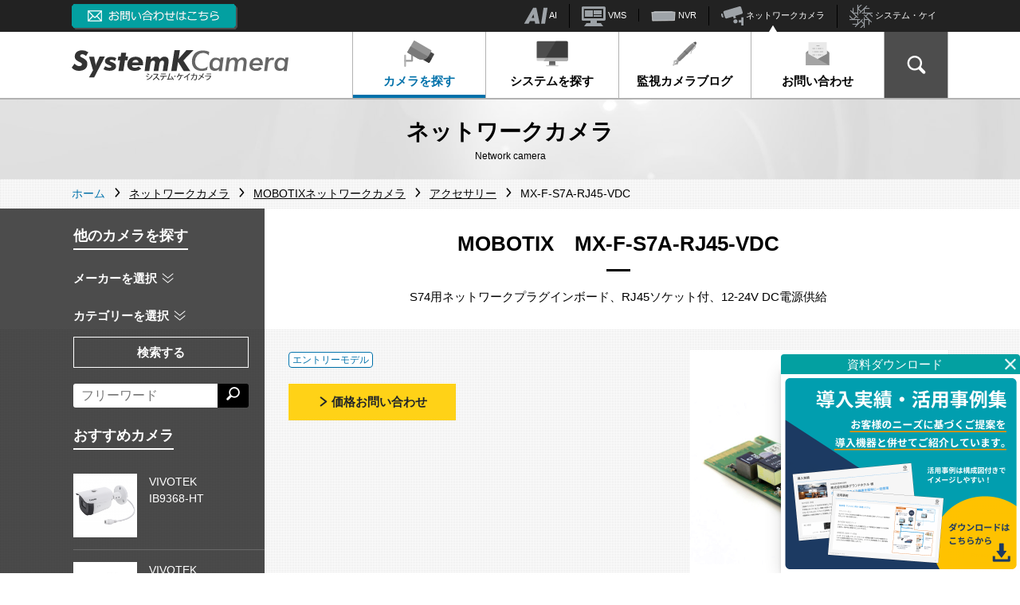

--- FILE ---
content_type: text/html; charset=UTF-8
request_url: https://systemk-camera.jp/camera/mobotix/accessories/mx-f-s7a-rj45-vdc/
body_size: 14239
content:
<!DOCTYPE html>
<html lang="ja">
<head>
<!-- Google Tag Manager -->
<script>(function(w,d,s,l,i){w[l]=w[l]||[];w[l].push({'gtm.start':
new Date().getTime(),event:'gtm.js'});var f=d.getElementsByTagName(s)[0],
j=d.createElement(s),dl=l!='dataLayer'?'&l='+l:'';j.async=true;j.src=
'https://www.googletagmanager.com/gtm.js?id='+i+dl;f.parentNode.insertBefore(j,f);
})(window,document,'script','dataLayer','GTM-K326MDW');</script>
<!-- End Google Tag Manager -->
<meta charset="UTF-8">
<meta name="viewport" content="width=device-width, initial-scale=1">
<meta http-equiv="X-UA-Compatible" content="IE=edge">
<meta name="format-detection" content="telephone=no">
<link rel="dns-prefetch" href="//www.google.com">
<link rel="dns-prefetch" href="//cse.google.com">
<link rel="stylesheet" href='//systemk-camera.jp/info/wp-content/cache/wpfc-minified/8udw83xx/c1pnp.css'>
<link rel="stylesheet" href='//systemk-camera.jp/info/wp-content/cache/wpfc-minified/e76ivcv4/c1pnp.css'>
<!-- テスト用 -->
<!--  -->
<link rel="stylesheet" href='//systemk-camera.jp/info/wp-content/cache/wpfc-minified/femkb1l/c1pnp.css'>
<link rel="stylesheet" href='//systemk-camera.jp/info/wp-content/cache/wpfc-minified/226q623a/c1pnp.css'>
<link rel="stylesheet" href='//systemk-camera.jp/info/wp-content/cache/wpfc-minified/qh80dyws/c1pnp.css'>
<meta name='robots' content='index, follow, max-image-preview:large, max-snippet:-1, max-video-preview:-1' />
<style>img:is([sizes="auto" i], [sizes^="auto," i]) { contain-intrinsic-size: 3000px 1500px }</style>
<!-- This site is optimized with the Yoast SEO plugin v26.1.1 - https://yoast.com/wordpress/plugins/seo/ -->
<title>MX-F-S7A-RJ45-VDC (MOBOTIX) - システムケイカメラ</title>
<meta name="description" content="S74用ネットワークプラグインボード、RJ45ソケット付、12-24VDC電源供給" />
<link rel="canonical" href="https://systemk-camera.jp/camera/mobotix/accessories/mx-f-s7a-rj45-vdc/" />
<meta property="og:locale" content="ja_JP" />
<meta property="og:type" content="article" />
<meta property="og:title" content="MX-F-S7A-RJ45-VDC (MOBOTIX) - システムケイカメラ" />
<meta property="og:url" content="https://systemk-camera.jp/camera/mobotix/accessories/mx-f-s7a-rj45-vdc/" />
<meta property="og:site_name" content="システムケイカメラ" />
<meta property="article:publisher" content="https://www.facebook.com/systemkcorp" />
<meta property="article:published_time" content="2023-09-13T07:51:13+00:00" />
<meta property="article:modified_time" content="2024-04-22T04:34:21+00:00" />
<meta property="og:image" content="https://systemk-camera.jp/info/wp-content/uploads/2023/09/1-106-e1695088281435.png" />
<meta property="og:image:width" content="640" />
<meta property="og:image:height" content="640" />
<meta property="og:image:type" content="image/png" />
<meta name="author" content="sakurai" />
<meta name="twitter:card" content="summary_large_image" />
<meta name="twitter:creator" content="@SystemKCorp" />
<meta name="twitter:site" content="@SystemKCorp" />
<script type="application/ld+json" class="yoast-schema-graph">{"@context":"https://schema.org","@graph":[{"@type":"Article","@id":"https://systemk-camera.jp/camera/mobotix/accessories/mx-f-s7a-rj45-vdc/#article","isPartOf":{"@id":"https://systemk-camera.jp/camera/mobotix/accessories/mx-f-s7a-rj45-vdc/"},"author":{"name":"sakurai","@id":"https://systemk-camera.jp/#/schema/person/da53661db896434c2b1e1e4224058de3"},"headline":"MX-F-S7A-RJ45-VDC","datePublished":"2023-09-13T07:51:13+00:00","dateModified":"2024-04-22T04:34:21+00:00","mainEntityOfPage":{"@id":"https://systemk-camera.jp/camera/mobotix/accessories/mx-f-s7a-rj45-vdc/"},"wordCount":3,"commentCount":0,"publisher":{"@id":"https://systemk-camera.jp/#organization"},"image":{"@id":"https://systemk-camera.jp/camera/mobotix/accessories/mx-f-s7a-rj45-vdc/#primaryimage"},"thumbnailUrl":"https://systemk-camera.jp/info/wp-content/uploads/2023/09/1-106-e1695088281435.png","articleSection":["MOBOTIX"],"inLanguage":"ja","potentialAction":[{"@type":"CommentAction","name":"Comment","target":["https://systemk-camera.jp/camera/mobotix/accessories/mx-f-s7a-rj45-vdc/#respond"]}]},{"@type":"WebPage","@id":"https://systemk-camera.jp/camera/mobotix/accessories/mx-f-s7a-rj45-vdc/","url":"https://systemk-camera.jp/camera/mobotix/accessories/mx-f-s7a-rj45-vdc/","name":"MX-F-S7A-RJ45-VDC - システムケイカメラ","isPartOf":{"@id":"https://systemk-camera.jp/#website"},"primaryImageOfPage":{"@id":"https://systemk-camera.jp/camera/mobotix/accessories/mx-f-s7a-rj45-vdc/#primaryimage"},"image":{"@id":"https://systemk-camera.jp/camera/mobotix/accessories/mx-f-s7a-rj45-vdc/#primaryimage"},"thumbnailUrl":"https://systemk-camera.jp/info/wp-content/uploads/2023/09/1-106-e1695088281435.png","datePublished":"2023-09-13T07:51:13+00:00","dateModified":"2024-04-22T04:34:21+00:00","breadcrumb":{"@id":"https://systemk-camera.jp/camera/mobotix/accessories/mx-f-s7a-rj45-vdc/#breadcrumb"},"inLanguage":"ja","potentialAction":[{"@type":"ReadAction","target":["https://systemk-camera.jp/camera/mobotix/accessories/mx-f-s7a-rj45-vdc/"]}]},{"@type":"ImageObject","inLanguage":"ja","@id":"https://systemk-camera.jp/camera/mobotix/accessories/mx-f-s7a-rj45-vdc/#primaryimage","url":"https://systemk-camera.jp/info/wp-content/uploads/2023/09/1-106-e1695088281435.png","contentUrl":"https://systemk-camera.jp/info/wp-content/uploads/2023/09/1-106-e1695088281435.png","width":640,"height":640,"caption":"Mx-F-S7A-RJ45"},{"@type":"BreadcrumbList","@id":"https://systemk-camera.jp/camera/mobotix/accessories/mx-f-s7a-rj45-vdc/#breadcrumb","itemListElement":[{"@type":"ListItem","position":1,"name":"Home","item":"https://systemk-camera.jp"},{"@type":"ListItem","position":2,"name":"ネットワークカメラ","item":"https://systemk-camera.jp/camera/"},{"@type":"ListItem","position":3,"name":"MOBOTIXネットワークカメラ","item":"https://systemk-camera.jp/camera/mobotix/"},{"@type":"ListItem","position":4,"name":"アクセサリー","item":"https://systemk-camera.jp/camera/mobotix/accessories/"},{"@type":"ListItem","position":5,"name":"MX-F-S7A-RJ45-VDC"}]},{"@type":"WebSite","@id":"https://systemk-camera.jp/#website","url":"https://systemk-camera.jp/","name":"システムケイカメラ","description":"ネットワークカメラ、防犯監視カメラシステムを低コストで導入するならシステム・ケイ。システム構築、映像監視、AI画像認識、遠隔制御も簡単・便利なネットワークカメラの購入・導入はシステム・ケイにお任せ下さい。","publisher":{"@id":"https://systemk-camera.jp/#organization"},"potentialAction":[{"@type":"SearchAction","target":{"@type":"EntryPoint","urlTemplate":"https://systemk-camera.jp/?s={search_term_string}"},"query-input":{"@type":"PropertyValueSpecification","valueRequired":true,"valueName":"search_term_string"}}],"inLanguage":"ja"},{"@type":"Organization","@id":"https://systemk-camera.jp/#organization","name":"株式会社システム・ケイ","url":"https://systemk-camera.jp/","logo":{"@type":"ImageObject","inLanguage":"ja","@id":"https://systemk-camera.jp/#/schema/logo/image/","url":"https://systemk-camera.jp/info/wp-content/uploads/2022/11/skcamera.png","contentUrl":"https://systemk-camera.jp/info/wp-content/uploads/2022/11/skcamera.png","width":128,"height":128,"caption":"株式会社システム・ケイ"},"image":{"@id":"https://systemk-camera.jp/#/schema/logo/image/"},"sameAs":["https://www.facebook.com/systemkcorp","https://x.com/SystemKCorp"]},{"@type":"Person","@id":"https://systemk-camera.jp/#/schema/person/da53661db896434c2b1e1e4224058de3","name":"sakurai","image":{"@type":"ImageObject","inLanguage":"ja","@id":"https://systemk-camera.jp/#/schema/person/image/","url":"https://secure.gravatar.com/avatar/7ae618e3a017fa05d2ffd40788fb6252825f3a59c408fb2587886240c100f58a?s=96&d=mm&r=g","contentUrl":"https://secure.gravatar.com/avatar/7ae618e3a017fa05d2ffd40788fb6252825f3a59c408fb2587886240c100f58a?s=96&d=mm&r=g","caption":"sakurai"}}]}</script>
<!-- / Yoast SEO plugin. -->
<script type="text/javascript" id="wpp-js" src="https://systemk-camera.jp/info/wp-content/plugins/wordpress-popular-posts/assets/js/wpp.min.js?ver=7.3.3" data-sampling="0" data-sampling-rate="100" data-api-url="https://systemk-camera.jp/wp-json/wordpress-popular-posts" data-post-id="45987" data-token="c637637024" data-lang="0" data-debug="0"></script>
<link rel="alternate" type="application/rss+xml" title="システムケイカメラ &raquo; MX-F-S7A-RJ45-VDC のコメントのフィード" href="https://systemk-camera.jp/camera/mobotix/accessories/mx-f-s7a-rj45-vdc/feed/" />
<style id='classic-theme-styles-inline-css' type='text/css'>
/*! This file is auto-generated */
.wp-block-button__link{color:#fff;background-color:#32373c;border-radius:9999px;box-shadow:none;text-decoration:none;padding:calc(.667em + 2px) calc(1.333em + 2px);font-size:1.125em}.wp-block-file__button{background:#32373c;color:#fff;text-decoration:none}
</style>
<style id='global-styles-inline-css' type='text/css'>
:root{--wp--preset--aspect-ratio--square: 1;--wp--preset--aspect-ratio--4-3: 4/3;--wp--preset--aspect-ratio--3-4: 3/4;--wp--preset--aspect-ratio--3-2: 3/2;--wp--preset--aspect-ratio--2-3: 2/3;--wp--preset--aspect-ratio--16-9: 16/9;--wp--preset--aspect-ratio--9-16: 9/16;--wp--preset--color--black: #000000;--wp--preset--color--cyan-bluish-gray: #abb8c3;--wp--preset--color--white: #ffffff;--wp--preset--color--pale-pink: #f78da7;--wp--preset--color--vivid-red: #cf2e2e;--wp--preset--color--luminous-vivid-orange: #ff6900;--wp--preset--color--luminous-vivid-amber: #fcb900;--wp--preset--color--light-green-cyan: #7bdcb5;--wp--preset--color--vivid-green-cyan: #00d084;--wp--preset--color--pale-cyan-blue: #8ed1fc;--wp--preset--color--vivid-cyan-blue: #0693e3;--wp--preset--color--vivid-purple: #9b51e0;--wp--preset--gradient--vivid-cyan-blue-to-vivid-purple: linear-gradient(135deg,rgba(6,147,227,1) 0%,rgb(155,81,224) 100%);--wp--preset--gradient--light-green-cyan-to-vivid-green-cyan: linear-gradient(135deg,rgb(122,220,180) 0%,rgb(0,208,130) 100%);--wp--preset--gradient--luminous-vivid-amber-to-luminous-vivid-orange: linear-gradient(135deg,rgba(252,185,0,1) 0%,rgba(255,105,0,1) 100%);--wp--preset--gradient--luminous-vivid-orange-to-vivid-red: linear-gradient(135deg,rgba(255,105,0,1) 0%,rgb(207,46,46) 100%);--wp--preset--gradient--very-light-gray-to-cyan-bluish-gray: linear-gradient(135deg,rgb(238,238,238) 0%,rgb(169,184,195) 100%);--wp--preset--gradient--cool-to-warm-spectrum: linear-gradient(135deg,rgb(74,234,220) 0%,rgb(151,120,209) 20%,rgb(207,42,186) 40%,rgb(238,44,130) 60%,rgb(251,105,98) 80%,rgb(254,248,76) 100%);--wp--preset--gradient--blush-light-purple: linear-gradient(135deg,rgb(255,206,236) 0%,rgb(152,150,240) 100%);--wp--preset--gradient--blush-bordeaux: linear-gradient(135deg,rgb(254,205,165) 0%,rgb(254,45,45) 50%,rgb(107,0,62) 100%);--wp--preset--gradient--luminous-dusk: linear-gradient(135deg,rgb(255,203,112) 0%,rgb(199,81,192) 50%,rgb(65,88,208) 100%);--wp--preset--gradient--pale-ocean: linear-gradient(135deg,rgb(255,245,203) 0%,rgb(182,227,212) 50%,rgb(51,167,181) 100%);--wp--preset--gradient--electric-grass: linear-gradient(135deg,rgb(202,248,128) 0%,rgb(113,206,126) 100%);--wp--preset--gradient--midnight: linear-gradient(135deg,rgb(2,3,129) 0%,rgb(40,116,252) 100%);--wp--preset--font-size--small: 13px;--wp--preset--font-size--medium: 20px;--wp--preset--font-size--large: 36px;--wp--preset--font-size--x-large: 42px;--wp--preset--spacing--20: 0.44rem;--wp--preset--spacing--30: 0.67rem;--wp--preset--spacing--40: 1rem;--wp--preset--spacing--50: 1.5rem;--wp--preset--spacing--60: 2.25rem;--wp--preset--spacing--70: 3.38rem;--wp--preset--spacing--80: 5.06rem;--wp--preset--shadow--natural: 6px 6px 9px rgba(0, 0, 0, 0.2);--wp--preset--shadow--deep: 12px 12px 50px rgba(0, 0, 0, 0.4);--wp--preset--shadow--sharp: 6px 6px 0px rgba(0, 0, 0, 0.2);--wp--preset--shadow--outlined: 6px 6px 0px -3px rgba(255, 255, 255, 1), 6px 6px rgba(0, 0, 0, 1);--wp--preset--shadow--crisp: 6px 6px 0px rgba(0, 0, 0, 1);}:where(.is-layout-flex){gap: 0.5em;}:where(.is-layout-grid){gap: 0.5em;}body .is-layout-flex{display: flex;}.is-layout-flex{flex-wrap: wrap;align-items: center;}.is-layout-flex > :is(*, div){margin: 0;}body .is-layout-grid{display: grid;}.is-layout-grid > :is(*, div){margin: 0;}:where(.wp-block-columns.is-layout-flex){gap: 2em;}:where(.wp-block-columns.is-layout-grid){gap: 2em;}:where(.wp-block-post-template.is-layout-flex){gap: 1.25em;}:where(.wp-block-post-template.is-layout-grid){gap: 1.25em;}.has-black-color{color: var(--wp--preset--color--black) !important;}.has-cyan-bluish-gray-color{color: var(--wp--preset--color--cyan-bluish-gray) !important;}.has-white-color{color: var(--wp--preset--color--white) !important;}.has-pale-pink-color{color: var(--wp--preset--color--pale-pink) !important;}.has-vivid-red-color{color: var(--wp--preset--color--vivid-red) !important;}.has-luminous-vivid-orange-color{color: var(--wp--preset--color--luminous-vivid-orange) !important;}.has-luminous-vivid-amber-color{color: var(--wp--preset--color--luminous-vivid-amber) !important;}.has-light-green-cyan-color{color: var(--wp--preset--color--light-green-cyan) !important;}.has-vivid-green-cyan-color{color: var(--wp--preset--color--vivid-green-cyan) !important;}.has-pale-cyan-blue-color{color: var(--wp--preset--color--pale-cyan-blue) !important;}.has-vivid-cyan-blue-color{color: var(--wp--preset--color--vivid-cyan-blue) !important;}.has-vivid-purple-color{color: var(--wp--preset--color--vivid-purple) !important;}.has-black-background-color{background-color: var(--wp--preset--color--black) !important;}.has-cyan-bluish-gray-background-color{background-color: var(--wp--preset--color--cyan-bluish-gray) !important;}.has-white-background-color{background-color: var(--wp--preset--color--white) !important;}.has-pale-pink-background-color{background-color: var(--wp--preset--color--pale-pink) !important;}.has-vivid-red-background-color{background-color: var(--wp--preset--color--vivid-red) !important;}.has-luminous-vivid-orange-background-color{background-color: var(--wp--preset--color--luminous-vivid-orange) !important;}.has-luminous-vivid-amber-background-color{background-color: var(--wp--preset--color--luminous-vivid-amber) !important;}.has-light-green-cyan-background-color{background-color: var(--wp--preset--color--light-green-cyan) !important;}.has-vivid-green-cyan-background-color{background-color: var(--wp--preset--color--vivid-green-cyan) !important;}.has-pale-cyan-blue-background-color{background-color: var(--wp--preset--color--pale-cyan-blue) !important;}.has-vivid-cyan-blue-background-color{background-color: var(--wp--preset--color--vivid-cyan-blue) !important;}.has-vivid-purple-background-color{background-color: var(--wp--preset--color--vivid-purple) !important;}.has-black-border-color{border-color: var(--wp--preset--color--black) !important;}.has-cyan-bluish-gray-border-color{border-color: var(--wp--preset--color--cyan-bluish-gray) !important;}.has-white-border-color{border-color: var(--wp--preset--color--white) !important;}.has-pale-pink-border-color{border-color: var(--wp--preset--color--pale-pink) !important;}.has-vivid-red-border-color{border-color: var(--wp--preset--color--vivid-red) !important;}.has-luminous-vivid-orange-border-color{border-color: var(--wp--preset--color--luminous-vivid-orange) !important;}.has-luminous-vivid-amber-border-color{border-color: var(--wp--preset--color--luminous-vivid-amber) !important;}.has-light-green-cyan-border-color{border-color: var(--wp--preset--color--light-green-cyan) !important;}.has-vivid-green-cyan-border-color{border-color: var(--wp--preset--color--vivid-green-cyan) !important;}.has-pale-cyan-blue-border-color{border-color: var(--wp--preset--color--pale-cyan-blue) !important;}.has-vivid-cyan-blue-border-color{border-color: var(--wp--preset--color--vivid-cyan-blue) !important;}.has-vivid-purple-border-color{border-color: var(--wp--preset--color--vivid-purple) !important;}.has-vivid-cyan-blue-to-vivid-purple-gradient-background{background: var(--wp--preset--gradient--vivid-cyan-blue-to-vivid-purple) !important;}.has-light-green-cyan-to-vivid-green-cyan-gradient-background{background: var(--wp--preset--gradient--light-green-cyan-to-vivid-green-cyan) !important;}.has-luminous-vivid-amber-to-luminous-vivid-orange-gradient-background{background: var(--wp--preset--gradient--luminous-vivid-amber-to-luminous-vivid-orange) !important;}.has-luminous-vivid-orange-to-vivid-red-gradient-background{background: var(--wp--preset--gradient--luminous-vivid-orange-to-vivid-red) !important;}.has-very-light-gray-to-cyan-bluish-gray-gradient-background{background: var(--wp--preset--gradient--very-light-gray-to-cyan-bluish-gray) !important;}.has-cool-to-warm-spectrum-gradient-background{background: var(--wp--preset--gradient--cool-to-warm-spectrum) !important;}.has-blush-light-purple-gradient-background{background: var(--wp--preset--gradient--blush-light-purple) !important;}.has-blush-bordeaux-gradient-background{background: var(--wp--preset--gradient--blush-bordeaux) !important;}.has-luminous-dusk-gradient-background{background: var(--wp--preset--gradient--luminous-dusk) !important;}.has-pale-ocean-gradient-background{background: var(--wp--preset--gradient--pale-ocean) !important;}.has-electric-grass-gradient-background{background: var(--wp--preset--gradient--electric-grass) !important;}.has-midnight-gradient-background{background: var(--wp--preset--gradient--midnight) !important;}.has-small-font-size{font-size: var(--wp--preset--font-size--small) !important;}.has-medium-font-size{font-size: var(--wp--preset--font-size--medium) !important;}.has-large-font-size{font-size: var(--wp--preset--font-size--large) !important;}.has-x-large-font-size{font-size: var(--wp--preset--font-size--x-large) !important;}
:where(.wp-block-post-template.is-layout-flex){gap: 1.25em;}:where(.wp-block-post-template.is-layout-grid){gap: 1.25em;}
:where(.wp-block-columns.is-layout-flex){gap: 2em;}:where(.wp-block-columns.is-layout-grid){gap: 2em;}
:root :where(.wp-block-pullquote){font-size: 1.5em;line-height: 1.6;}
</style>
<link rel='stylesheet' id='contact-form-7-css' href='//systemk-camera.jp/info/wp-content/cache/wpfc-minified/31du2eoc/c1pnp.css' type='text/css' media='all' />
<link rel='shortlink' href='https://systemk-camera.jp/?p=45987' />
<style id="wpp-loading-animation-styles">@-webkit-keyframes bgslide{from{background-position-x:0}to{background-position-x:-200%}}@keyframes bgslide{from{background-position-x:0}to{background-position-x:-200%}}.wpp-widget-block-placeholder,.wpp-shortcode-placeholder{margin:0 auto;width:60px;height:3px;background:#dd3737;background:linear-gradient(90deg,#dd3737 0%,#571313 10%,#dd3737 100%);background-size:200% auto;border-radius:3px;-webkit-animation:bgslide 1s infinite linear;animation:bgslide 1s infinite linear}</style>
<script>
var APPDATA = {
baseTitle:"システムケイカメラ",
};
</script>
<script type='text/javascript' src='https://ajax.googleapis.com/ajax/libs/jquery/3.4.1/jquery.min.js?ver=3.4.1'></script>
<script>
(function(i,s,o,g,r,a,m){i['GoogleAnalyticsObject']=r;i[r]=i[r]||function(){
(i[r].q=i[r].q||[]).push(arguments)},i[r].l=1*new Date();a=s.createElement(o),
m=s.getElementsByTagName(o)[0];a.async=1;a.src=g;m.parentNode.insertBefore(a,m)
})(window,document,'script','https://www.google-analytics.com/analytics.js','ga');
ga('create', 'UA-98247813-1', 'auto', {'allowLinker': true});
ga('require', 'linker');
ga('linker:autoLink', ['sisweb.systemk.co.jp'] );
ga('send', 'pageview');
</script>
</head>
<body class="wp-singular post-template-default single single-post postid-45987 single-format-standard wp-theme-systemk-v2 camera ">
<!-- Google Tag Manager (noscript) -->
<noscript><iframe src="https://www.googletagmanager.com/ns.html?id=GTM-K326MDW"
height="0" width="0" style="display:none;visibility:hidden"></iframe></noscript>
<!-- End Google Tag Manager (noscript) -->
<header id="gHeader" class="gHeader">
<div class="gHeader-common">
<div class="gHeader-common-inner container-xl">
<div class="gHeader-common-tel">
<a href="https://systemk-camera.jp/inquiry/" onclick="ga('send', 'event', 'header_inquiry', 'click', 'header_inquiry_click');" target="_blank"><img src="/img/header-inquiry.png" alt="お問い合わせはこちら"></a>
</div>
<ul class="gHeader-common-nav">
<li><a href="https://systemk.ai/" target="_blank" rel="noopener" onClick="ga('send', 'event', 'header_link', 'click', 'header_link_systemkai');"><img src="/img/icon_systemkai.png" alt="AIロゴ"> AI</a>
</li>
<!--<li><a href="https://cloudcamera.jp/" target="_blank" rel="noopener" onClick="ga('send', 'event', 'header_link', 'click', 'header_link_skcc');"><img src="/img/icon_skcc.png" alt="SKクラウドカメラロゴ"> SKクラウドカメラ</a>
</li>-->
<li><a href="https://sk-vms.systemk.co.jp/" target="_blank" rel="noopener" onclick="ga('send', 'event', 'header_link', 'click', 'header_link_vms');"><img src="/img/icon-vms.png" alt="SK VMS（ビデオマネージメントシステム）"> VMS</a>
</li>
<li><a href="https://nvr.bz/" target="_blank" rel="noopener" onclick="ga('send', 'event', 'header_link', 'click', 'header_link_nvr');"><img src="/img/icon-nvr.png" alt="NVR（ネットワークビデオレコーダー）"> NVR</a></li>
<li class="active"><a href="/" onclick="ga('send', 'event', 'header_link', 'click', 'header_link_camera');"><img src="/img/icon-camera.png" alt="ネットワークカメラ">  ネットワークカメラ</a></li>
<li><a href="https://www.systemk.co.jp/" target="_blank" rel="noopener" onclick="ga('send', 'event', 'header_link', 'click', 'header_link_sk');"><img src="/img/icon_systemk.png" alt="システム・ケイロゴ"> システム・ケイ</a></li>
</ul>
</div>
</div>
<div class="gHeader-main">
<div class="gHeader-main-inner container-xl">
<div class="gHeader-main-logo">
<a href="https://systemk-camera.jp"><img src="/img/header-logo.svg" alt="システムケイカメラ SystemK Camera"></a>
</div>
<button id="gNav-toggler" class="gNav-toggler"><span>MENU</span></button>
<nav id="gNav" class="gNav">
<ul class="gNav-1st">
<li class="gNav-1st-item gNav-hasSub _camera">
<a href="/camera/" onClick="ga('send', 'event', 'header_link', 'click', 'header_link_camera_search');"><img src="/img/icon-camera.svg" width="40" alt="">カメラを探す</a>
<nav class="gNav-sub gNav-subA">
<div class="gNav-subA-altLink"><a href="/camera/">カメラを探す トップページ</a></div>
<div class="gNav-subA-sec _maker">
<div class="gNav-subA-side">
<h3 class="gNav-subA-heading">カメラメーカー<br class="hidden-md-down">から探す</h3>
</div>
<div class="gNav-subA-main">
<ul class="gNav-subA-makerItems" id="gNav-maker">
<li v-for="(item,index) in maker" :key="index" :class="{'_large':item.size === 'large'}">
<a :href="'/camera/?maker='+item.slug"><figure><img :src="item.img" :alt="item.name"></figure></a>
</li>
</ul>
</div>
</div>
<div class="gNav-subA-sec _cat">
<div class="gNav-subA-side">
<h3 class="gNav-subA-heading">カテゴリー<br class="hidden-md-down">から探す</h3>
</div>
<div class="gNav-subA-main _cat">
<ul class="gNav-subA-catItems">
<li><a href="/camera/?ctg=fixed-camera" onClick="ga('send', 'event', 'header_link', 'click', 'header_link_fixed');"><figure><img src="/img/70x45.png" style="background-image:url(/img/gnav-sub/fixed-camera.png)"></figure><span>固定カメラ</span></a></li>
<li><a href="/camera/?ctg=dome-camera" onClick="ga('send', 'event', 'header_link', 'click', 'header_link_dome');"><figure><img src="/img/70x45.png" style="background-image:url(/img/gnav-sub/dome-camera.png)"></figure><span>ドームカメラ</span></a></li>
<li><a href="/camera/?ctg=ptz-camera" onClick="ga('send', 'event', 'header_link', 'click', 'header_link_ptz');"><figure><img src="/img/70x45.png" style="background-image:url(/img/gnav-sub/ptz-camera.png)"></figure><span>PTZカメラ</span></a></li>
<!--<li><a href="/camera/?ctg=cloud-camera" onClick="ga('send', 'event', 'header_link', 'click', 'header_link_cloud');"><figure><img src="/img/70x45.png" style="background-image:url(/img/gnav-sub/cloud-camera.png)"></figure><span>クラウドカメラ</span></a></li>-->
<li><a href="/camera/?ctg=heat-measurement-camera" onClick="ga('send', 'event', 'header_link', 'click', 'header_link_heat-measurement');"><figure><img src="/img/70x45.png" style="background-image:url(/img/gnav-sub/heat-measurement-camera.png)"></figure><span>発熱測定カメラ</span></a></li>
<li><a href="/camera/?ctg=thermal-camera" onClick="ga('send', 'event', 'header_link', 'click', 'header_link_thermal');"><figure><img src="/img/70x45.png" style="background-image:url(/img/gnav-sub/thermal-camera.png)"></figure><span>サーマルカメラ</span></a></li>
<li><a href="/camera/?ctg=fisheye-networkcamera" onClick="ga('send', 'event', 'header_link', 'click', 'header_link_fisheye');"><figure><img src="/img/70x45.png" style="background-image:url(/img/gnav-sub/fisheye-networkcamera.png)"></figure><span>全方位カメラ</span></a></li>
<li><a href="/camera/?ctg=automotive-networkcamera" onClick="ga('send', 'event', 'header_link', 'click', 'header_link_automotive');"><figure><img src="/img/70x45.png" style="background-image:url(/img/gnav-sub/automotive-networkcamera.png)"></figure><span>車載カメラ</span></a></li>
<li><a href="/camera/?ctg=modular-networkcamera" onClick="ga('send', 'event', 'header_link', 'click', 'header_link_modular');"><figure><img src="/img/70x45.png" style="background-image:url(/img/gnav-sub/modular-networkcamera.png)"></figure><span>モジュラーカメラ</span></a></li>
<li><a href="/camera/?ctg=explosion-proof-camera" onClick="ga('send', 'event', 'header_link', 'click', 'header_link_explosion-proof');"><figure><img src="/img/70x45.png" style="background-image:url(/img/gnav-sub/explosion-proof-camera.png)"></figure><span>防爆カメラ</span></a></li>
<li><a href="/camera/?ctg=poehub" onClick="ga('send', 'event', 'header_link', 'click', 'header_link_poehub');"><figure><img src="/img/70x45.png" style="background-image:url(/img/gnav-sub/poehub.png)"></figure><span>PoE スイッチ製品</span></a></li>
<li><a href="/camera/?ctg=video-encode-server" onClick="ga('send', 'event', 'header_link', 'click', 'header_link_video-encode-server');"><figure><img src="/img/70x45.png" style="background-image:url(/img/gnav-sub/video-encode-server.png)"></figure><small>ビデオエンコーダ<br>（ビデオサーバ）</small></a></li>
<li><a href="/camera/?ctg=video-decoder" onClick="ga('send', 'event', 'header_link', 'click', 'header_link_video-decoder');"><figure><img src="/img/70x45.png" style="background-image:url(/img/gnav-sub/video-decoder.png)"></figure><span>ビデオデコーダ</span></a></li>
<li><a href="/camera/?ctg=software" onClick="ga('send', 'event', 'header_link', 'click', 'header_link_software');"><figure><img src="/img/70x45.png" style="background-image:url(/img/gnav-sub/software.png)"></figure><span>ソフトウェア</span></a></li>
<li><a href="/camera/?ctg=audio-system" onClick="ga('send', 'event', 'header_link', 'click', 'header_link_audio-system');"><figure><img src="/img/70x45.png" style="background-image:url(/img/gnav-sub/audio-system.png)"></figure><span>ネットワークスピーカー</span></a></li>
<li><a href="/camera/?ctg=io-module" onClick="ga('send', 'event', 'header_link', 'click', 'header_link_io-module');"><figure><img src="/img/70x45.png" style="background-image:url(/img/gnav-sub/io-module.png)"></figure><span>I/Oモジュール</span></a></li>
<li><a href="/camera/?ctg=lens" onClick="ga('send', 'event', 'header_link', 'click', 'header_link_lens');"><figure><img src="/img/70x45.png" style="background-image:url(/img/gnav-sub/lens.png)"></figure><span>レンズ</span></a></li>
<li><a href="/camera/?ctg=accessories" onClick="ga('send', 'event', 'header_link', 'click', 'header_link_accessories');"><figure><img src="/img/70x45.png" style="background-image:url(/img/gnav-sub/accessories.png)"></figure><span>アクセサリー</span></a></li>
</ul>
</div>
</div>
</nav>
</li>
<li class="gNav-1st-item">
<!--<li class="gNav-1st-item gNav-hasSub _systems _active2">システム一覧用のクラス-->
<a href="/systems/" onClick="ga('send', 'event', 'header_link', 'click', 'header_link_system_search');"><img src="/img/icon-pc.svg" width="40" alt="">システムを探す</a>
</li>
<li class="gNav-1st-item _camera-blog"><a href="/camera-blog/" onClick="ga('send', 'event', 'header_link', 'click', 'header_link_blog');"><img src="/img/icon-pen.svg" width="40" alt="">監視カメラブログ</a></li>
<li class="gNav-1st-item"><a href="https://systemk-camera.jp/inquiry/" target="_blank" rel="noopener" onclick="ga('send', 'event', 'inquiry', 'click', 'header_inquiry_link');"><img src="/img/icon-mail.svg" width="40" alt="">お問い合わせ</a></li>
<li class="gNav-1st-item hidden-lg-up"><a href="/privacy-policy/">プライバシーポリシー</a></li>
<li class="gNav-1st-item hidden-lg-up"><a href="/sitemap/">サイトマップ</a></li>
<li id="gNav-search" class="gNav-1st-item gNav-search">
<button type="button" id="gNav-search-btn" class="gNav-search-btn"><span class="icon-lupe"></span></button>
<div id="gNav-search-inner" class="gNav-search-inner">
<script async src="https://cse.google.com/cse.js?cx=003196735490219348287:yovttm3z1oq"></script>
<div class="gcse-search"></div>
</div>
</li>
<li class="gNav-1st-item gNav-1st-item_external hidden-lg-up"><a href="https://systemk.ai/" target="_blank" rel="noopener" onclick="ga('send', 'event', 'header_link', 'click', 'header_link_systemkai_sp');">システム・ケイAIサイトへ </a></li>
<!--<li class="gNav-1st-item gNav-1st-item_external hidden-lg-up"><a href="https://cloudcamera.jp/" target="_blank" rel="noopener" onclick="ga('send', 'event', 'header_link', 'click', 'header_link_skcc_sp');">SKクラウドカメラサイトへ </a></li>-->
<li class="gNav-1st-item gNav-1st-item_external hidden-lg-up"><a href="https://sk-vms.systemk.co.jp/" target="_blank" rel="noopener" onclick="ga('send', 'event', 'header_link', 'click', 'header_link_vms_sp');">SK VMS(ビデオマネジメントシステム)サイトへ </a></li>
<li class="gNav-1st-item gNav-1st-item_external hidden-lg-up"><a href="https://nvr.bz/" target="_blank" rel="noopener" onclick="ga('send', 'event', 'header_link', 'click', 'header_link_nvr_sp');">NVR(ネットワークビデオレコーダー)サイトへ </a></li>
<li class="gNav-1st-item gNav-1st-item_external hidden-lg-up"><a href="https://www.systemk.co.jp/" target="_blank" rel="noopener" onclick="ga('send', 'event', 'header_link', 'click', 'header_link_sk_sp');">システム・ケイサイトへ </a></li>
</ul>
</nav>
</div>
</div>
</header>
<main>
<header class="pageHeader">
<div class="pageHeader-inner">
<h2 class="pageHeader-heading">ネットワークカメラ</h2>
<p class="pageHeader-sub">Network camera</p>
</div>
</header>
<nav class="breadcrumb">
<ol class="breadcrumb-items">
<li class="breadcrumb-item"><a href="https://systemk-camera.jp"><span>ホーム</span></a></li><li class="breadcrumb-item"><a href="https://systemk-camera.jp/camera/"><span>ネットワークカメラ</span></a></li><li class="breadcrumb-item"><a href="https://systemk-camera.jp/camera/mobotix/"><span>MOBOTIXネットワークカメラ</span></a></li><li class="breadcrumb-item"><a href="https://systemk-camera.jp/camera/mobotix/accessories/"><span>アクセサリー</span></a></li><li class="breadcrumb-item active"><span>MX-F-S7A-RJ45-VDC</span></li>        </ol>
</nav>
<div class="page-multicol">
<article class="page-multicol-main" data-mh="multicol">
<header class="page-multicol-offset product-header">
<div class="page-multicol-container">
<h1 class="heading3 _border-bottom mb0">MOBOTIX　MX-F-S7A-RJ45-VDC</h1>
<p class="product-header-copy">S74用ネットワークプラグインボード、RJ45ソケット付、12-24V DC電源供給</p>
</div>
</header>
<section class="bg-dot-gray page-multicol-offset">
<div class="page-multicol-container">
<div class="row">
<div class="col-md-6">
<!--解像度・機能-->
<!--価格-->
<!--価格帯アイコン-->
<div><span class="product-label _outline">エントリーモデル</span></div>
<!--備考欄1(自由入力）-->
<!--価格お問い合わせ-->
<div class="mt20">
<a href="https://systemk-camera.jp/inquiry/" class="btn btn-yellow btn-lg min-w14em" target="_blank"><span class="icon-arrow2-r mr3"></span>価格お問い合わせ</a>
</div>
<!--備考欄2(自由入力）-->
</div>
<div class="col-md-6">
<div class="product-sliders">
<div id="product-sliderMain" class="product-sliderMain">
<div><img src="https://systemk-camera.jp/info/wp-content/uploads/2023/09/1-106-e1695088281435.png" alt="MOBOTIX MX-F-S7A-RJ45-VDC"><a href="https://systemk-camera.jp/info/wp-content/uploads/2023/09/1-106-e1695088281435.png" class="modal" aria-label="拡大する"></a></div>
</div>
<div id="product-sliderNav" class="product-sliderNav">
<div>
<figure><img src="https://systemk-camera.jp/info/wp-content/uploads/2023/09/1-106-e1695088281435-300x300.png" alt=""></figure>
</div>
</div>
</div>
</div>
</div>
</div>
</section>
<nav class="page-multicol-offset">
<div class="page-multicol-container rwd-pt20 pb0">
<ul class="anchorNav mb0">
<li><a href="#sec1">特長</a></li>
<li><a href="#sec2">仕様</a></li>
</ul>
</div>
</nav>
<section class="page-multicol-offset" id="sec1">
<div class="page-multicol-container legacy">
<h2 class="heading5">特長</h2>
<div class="product-content">
<p>RJ45 ソケットと 12/24V DC 電源を備えた S74 ネットワーク スライドインボード</p>
</div>
</div>
</section>
<section class="page-multicol-offset bg-dot-gray" id="sec2">
<div class="page-multicol-container legacy">
<h2 class="heading5">仕様</h2>
<div class="product-content">
<table class="spec">
<colgroup>
<col width="30%" />
<col width="20%" />
<col width="50%" />
</colgroup>
<tbody>
<tr>
<th rowspan="3">MX-F-S7A-RJ45-VDC</th>
<th>色</th>
<td>白</td>
</tr>
<tr>
<th>周囲温度 (°C)</th>
<td>-40 ～ 65 °C (-40 ～ 149 °F)</td>
</tr>
<tr>
<th>互換性</th>
<td>S74</td>
</tr>
</tbody>
</table>
<p>&nbsp;</p>
</div>
</div>
</section>
<section class="bg-blue page-multicol-offset product-inquiry">
<div class="page-multicol-container">
<h2 class="heading5 text-white">MOBOTIX（モボティクス）お問い合わせ</h2>
<p class="mt15 tac"><a href="https://systemk-camera.jp/inquiry/" class="btn btn-lg btn-white" target="_blank" rel="noopener"><span class="icon-arrow2-r mr3"></span>お問い合わせ</a></p>
<!--<p class="mt15 tac"><a href="https://sisweb.systemk.co.jp/inqform/InquiryCamera.asp?DefPID=31" class="btn btn-lg btn-white" target="_blank" rel="noopener"><span class="icon-arrow2-r mr3"></span>お問い合わせ</a></p>-->
</div>
</section>
<div class="page-multicol-offset bg-dot-gray">
<aside class="relationItemSlider page-multicol-container">
<h2 class="heading1"><strong>MOBOTIX 関連商品</strong>RELATED PRODUCTS</h2>
<div class="relationItemSlider-items">
<article class="relationItemSlider-item ">
<a href="https://systemk-camera.jp/camera/mobotix/fixed-camera/one-m1a-s/" data-mh="relationItemSlider-item">
<div class="relationItemSlider-item-top">
<figure><img src="/img/180x180.png" style="background-image:url(https://systemk-camera.jp/info/wp-content/uploads/2025/07/m1a-s_2-1.gif)" alt="ONE M1A-S" width="180" height="180"></figure>
</div>
<ul class="relationItemSlider-item-func">
<li><span>固定カメラ</span></li><li><span>WDR</span></li><li><span>赤外線</span></li><li><span>屋外対応</span></li><li><span>マイク内蔵</span></li>                                            </ul>
<div class="relationItemSlider-item-name">MOBOTIX　ONE M1A-S</div>
</a>
</article>
<article class="relationItemSlider-item ">
<a href="https://systemk-camera.jp/camera/mobotix/dome-camera/mx-vh1a-12-ir-va/" data-mh="relationItemSlider-item">
<div class="relationItemSlider-item-top">
<figure><img src="/img/180x180.png" style="background-image:url(https://systemk-camera.jp/info/wp-content/uploads/2024/04/00-120.png)" alt="MX-VH1A-12-IR-VA" width="180" height="180"></figure>
</div>
<ul class="relationItemSlider-item-func">
<li><span>ドームカメラ</span></li><li><span>4K〜</span></li><li><span>赤外線</span></li><li><span>マイク内蔵</span></li>                                            </ul>
<div class="relationItemSlider-item-name">MOBOTIX　MX-VH1A-12-IR-VA</div>
</a>
</article>
<article class="relationItemSlider-item ">
<a href="https://systemk-camera.jp/camera/mobotix/fixed-camera/mx-vb3a-2-ir-va/" data-mh="relationItemSlider-item">
<div class="relationItemSlider-item-top">
<figure><img src="/img/180x180.png" style="background-image:url(https://systemk-camera.jp/info/wp-content/uploads/2024/04/mx-vb3a-2-ir-va.jpg)" alt="Mx-VB3A-2-IR-VA" width="180" height="180"></figure>
</div>
<ul class="relationItemSlider-item-func">
<li><span>固定カメラ</span></li><li><span>2MP（フルHD）</span></li><li><span>WDR</span></li><li><span>赤外線</span></li><li><span>屋外対応</span></li>                                            </ul>
<div class="relationItemSlider-item-name">MOBOTIX　Mx-VB3A-2-IR-VA</div>
</a>
</article>
<article class="relationItemSlider-item ">
<a href="https://systemk-camera.jp/camera/mobotix/fixed-camera/mx-vb2a-5-ir-va/" data-mh="relationItemSlider-item">
<div class="relationItemSlider-item-top">
<figure><img src="/img/180x180.png" style="background-image:url(https://systemk-camera.jp/info/wp-content/uploads/2024/04/MX_VB2A-5-IR-VA_01.jpg)" alt="Mx-VB2A-5-IR-VA" width="180" height="180"></figure>
</div>
<ul class="relationItemSlider-item-func">
<li><span>固定カメラ</span></li><li><span>WDR</span></li><li><span>屋外対応</span></li>                                            </ul>
<div class="relationItemSlider-item-name">MOBOTIX　Mx-VB2A-5-IR-VA</div>
</a>
</article>
<article class="relationItemSlider-item ">
<a href="https://systemk-camera.jp/camera/mobotix/fixed-camera/mx-vb1a-8-ir-va/" data-mh="relationItemSlider-item">
<div class="relationItemSlider-item-top">
<figure><img src="/img/180x180.png" style="background-image:url(https://systemk-camera.jp/info/wp-content/uploads/2024/04/00-117-768x768.png)" alt="Mx-VB1A-8-IR-VA" width="180" height="180"></figure>
</div>
<ul class="relationItemSlider-item-func">
<li><span>固定カメラ</span></li><li><span>4K〜</span></li><li><span>WDR</span></li><li><span>赤外線</span></li><li><span>屋外対応</span></li>                                            </ul>
<div class="relationItemSlider-item-name">MOBOTIX　Mx-VB1A-8-IR-VA</div>
</a>
</article>
<article class="relationItemSlider-item ">
<a href="https://systemk-camera.jp/camera/mobotix/dome-camera/mx-vd3a-2-ir-va/" data-mh="relationItemSlider-item">
<div class="relationItemSlider-item-top">
<figure><img src="/img/180x180.png" style="background-image:url(https://systemk-camera.jp/info/wp-content/uploads/2024/04/00-115.png)" alt="Mx-VD3A-2-IR-VA" width="180" height="180"></figure>
</div>
<ul class="relationItemSlider-item-func">
<li><span>ドームカメラ</span></li><li><span>2MP（フルHD）</span></li><li><span>WDR</span></li><li><span>赤外線</span></li><li><span>屋外対応</span></li>                                            </ul>
<div class="relationItemSlider-item-name">MOBOTIX　Mx-VD3A-2-IR-VA</div>
</a>
</article>
<article class="relationItemSlider-item ">
<a href="https://systemk-camera.jp/camera/mobotix/dome-camera/mx-vd2a-5-ir-va/" data-mh="relationItemSlider-item">
<div class="relationItemSlider-item-top">
<figure><img src="/img/180x180.png" style="background-image:url(https://systemk-camera.jp/info/wp-content/uploads/2024/04/00-114.png)" alt="Mx-VD2A-5-IR-VA" width="180" height="180"></figure>
</div>
<ul class="relationItemSlider-item-func">
<li><span>ドームカメラ</span></li><li><span>5MP～</span></li><li><span>WDR</span></li><li><span>赤外線</span></li><li><span>屋外対応</span></li>                                            </ul>
<div class="relationItemSlider-item-name">MOBOTIX　Mx-VD2A-5-IR-VA</div>
</a>
</article>
<article class="relationItemSlider-item ">
<a href="https://systemk-camera.jp/camera/mobotix/dome-camera/mx-vd1a-8-ir-va/" data-mh="relationItemSlider-item">
<div class="relationItemSlider-item-top">
<figure><img src="/img/180x180.png" style="background-image:url(https://systemk-camera.jp/info/wp-content/uploads/2024/04/1-21.png)" alt="Mx-VD1A-8-IR-VA" width="180" height="180"></figure>
</div>
<ul class="relationItemSlider-item-func">
<li><span>ドームカメラ</span></li><li><span>4K〜</span></li><li><span>WDR</span></li><li><span>赤外線</span></li><li><span>屋外対応</span></li>                                            </ul>
<div class="relationItemSlider-item-name">MOBOTIX　Mx-VD1A-8-IR-VA</div>
</a>
</article>
<article class="relationItemSlider-item ">
<a href="https://systemk-camera.jp/camera/mobotix/dome-camera/mx-md1a-5-ir/" data-mh="relationItemSlider-item">
<div class="relationItemSlider-item-top">
<figure><img src="/img/180x180.png" style="background-image:url(https://systemk-camera.jp/info/wp-content/uploads/2024/04/1-20.png)" alt="Mx-MD1A-5-IR" width="180" height="180"></figure>
</div>
<ul class="relationItemSlider-item-func">
<li><span>ドームカメラ</span></li><li><span>5MP～</span></li><li><span>WDR</span></li><li><span>赤外線</span></li><li><span>マイク内蔵</span></li>                                            </ul>
<div class="relationItemSlider-item-name">MOBOTIX　Mx-MD1A-5-IR</div>
</a>
</article>
<article class="relationItemSlider-item ">
<a href="https://systemk-camera.jp/camera/mobotix/fixed-camera/mx-bc2a-2-ir/" data-mh="relationItemSlider-item">
<div class="relationItemSlider-item-top">
<figure><img src="/img/180x180.png" style="background-image:url(https://systemk-camera.jp/info/wp-content/uploads/2024/04/MX_BC2A-2-IR_01.jpg)" alt="MX-BC2A-2-IR" width="180" height="180"></figure>
</div>
<ul class="relationItemSlider-item-func">
<li><span>固定カメラ</span></li><li><span>2MP（フルHD）</span></li><li><span>WDR</span></li><li><span>赤外線</span></li><li><span>屋外対応</span></li>                                            </ul>
<div class="relationItemSlider-item-name">MOBOTIX　MX-BC2A-2-IR</div>
</a>
</article>
</div>
</aside>
</div>
</article>
<aside class="page-multicol-sidebar">
<nav class="sidebar" data-mh="multicol">
<section id="sidebar-productSearch" class="sidebar-sec">
<h3 class="sidebar-heading1">他のカメラを探す</h3>
<div class="sidebar-acc" :class="{ '_open': isOpened.maker }">
<h4 class="sidebar-heading2" @click="accordionToggle('maker')">メーカーを選択</h4>
<div class="sidebar-acc-body" ref="maker">
<ul class="sidebar-menu">
<li v-for="(item,index) in maker" :key="index">
<div class="sidebar-menu-item" :class="{'_active': item.select}" @click="selectItem(item)">{{item.name}}</div>
</li>
</ul>
</div>
</div>
<div class="sidebar-acc" :class="{ '_open': isOpened.cat }">
<h4 class="sidebar-heading2" @click="accordionToggle('cat')">カテゴリーを選択</h4>
<div class="sidebar-acc-body" ref="cat">
<ul class="sidebar-menu">
<li v-for="(item,index) in cat" :key="index">
<div class="sidebar-menu-item" :class="{'_active': item.select}" @click="selectItem(item)">{{item.name}}</div>
</li>
</ul>
</div>
</div>
<div class="sidebar-box1">
<a :href="searchUrl" class="btn btn-block btn-outline-white">検索する</a>
<form method="get" class="sidebar-search-form mt20" action="https://systemk-camera.jp">
<input type="text" name="s" id="s" placeholder="フリーワード" aria-label="フリーワードによる検索">
<button type="submit" aria-label="検索する"><i class="icon-lupe" aria-hidden="true"></i></button>
</form>
</div>
</section>
<!-- from cache --><section class="sidebar-sec">
<h3 class="sidebar-heading1">おすすめカメラ</h3>
<ul class="sidebar-productList">
<li>
<a href="https://systemk-camera.jp/camera/vivotek/fixed-camera/ib9368-ht/">
<figure>
<img src="https://systemk-camera.jp/info/wp-content/uploads/2023/01/00-150x150.png" alt="">
</figure>
<div>
VIVOTEK<br>
IB9368-HT                </div>
</a>
</li>
<li>
<a href="https://systemk-camera.jp/camera/vivotek/fixed-camera/ib9369/">
<figure>
<img src="https://systemk-camera.jp/info/wp-content/uploads/2023/01/ib9369_b-150x150.jpg" alt="">
</figure>
<div>
VIVOTEK<br>
IB9369                </div>
</a>
</li>
<li>
<a href="https://systemk-camera.jp/camera/vivotek/fisheye-networkcamera/fe9380-hv/">
<figure>
<img src="https://systemk-camera.jp/info/wp-content/uploads/2023/01/fe9380-hv-e1705627237122-150x150.jpg" alt="">
</figure>
<div>
VIVOTEK<br>
FE9380-HV                </div>
</a>
</li>
<li>
<a href="https://systemk-camera.jp/camera/vivotek/dome-camera/fd9368-htv/">
<figure>
<img src="https://systemk-camera.jp/info/wp-content/uploads/2023/01/fd9368-htv_b-e1705627271153-150x150.jpg" alt="">
</figure>
<div>
VIVOTEK<br>
FD9368-HTV                </div>
</a>
</li>
<li>
<a href="https://systemk-camera.jp/camera/vivotek/ptz-camera/sd9368-ehl/">
<figure>
<img src="https://systemk-camera.jp/info/wp-content/uploads/2022/08/sd9384-ehl-500px-1-1-150x150.png" alt="">
</figure>
<div>
VIVOTEK<br>
SD9368-EHL                </div>
</a>
</li>
</ul>
</section>
<section class="sidebar-sec">
<h3 class="sidebar-heading1">お問い合わせ</h3>
<div class="sidebar-box1">
<p class="sidebar-box1-text">製品に関するお問い合わせはお気軽に！</p>
<a href="https://systemk-camera.jp/inquiry/" class="btn btn-block btn-outline-white" target="_blank"><span class="icon-arrow2-r mr3"></span>お問い合わせ</a>
</div>
</section>
</nav>
</aside>
</div>
</main>
<aside>
<section class="blogSlider bg-dot-gray">
<div class="blogSlider-inner page-container _heighter">
<h2 class="heading1">
<span class="icon-edit"></span>
<strong>監視カメラブログ</strong>
BLOG
</h2>
<div id="blogSlider-items" class="blogSlider-items">
<article class="blogSlider-item _new">
<a href="https://systemk-camera.jp/camera/vivotek/blog/vivotek-omnidirectional-camera-corrected-image.php">
<figure>
<img src="/img/578x340.png"  style="background-image:url(https://systemk-camera.jp/info/wp-content/uploads/2025/12/vivotek-omnidirectional-camera-corrected-image-580x340.jpg" alt="" class="lazyload">
</figure>
<div class="blogSlider-item-body" data-mh="blog-item-body">
<div class="blogSlider-item-meta">
<div>VIVOTEK</div>
<time>2025/12/10</time>
</div>
<h3 class="blogSlider-item-heading">VIVOTEK全方位(魚眼)カメラにて、<br />補正映像を取得する方法を解説します。</h3>
<p><p>全方位カメラについて 全方位カメラは、360度カメラとも呼ばれ、その名の通り360度余すところなく撮影と録画がで&#8230;</p>
</p>
</div>
</a>
</article>
<article class="blogSlider-item _new">
<a href="https://systemk-camera.jp/camera/axis/blog/what-axis.php">
<figure>
<img src="/img/578x340.png"  style="background-image:url(https://systemk-camera.jp/info/wp-content/uploads/2025/11/what-axis-580x340.png" alt="" class="lazyload">
</figure>
<div class="blogSlider-item-body" data-mh="blog-item-body">
<div class="blogSlider-item-meta">
<div>AXIS</div>
<time>2025/11/27</time>
</div>
<h3 class="blogSlider-item-heading">Axis Communications (Axis)とは？</h3>
<p><p>こんにちは！ ネットワーク監視カメラとAI画像認識システムのシステム・ケイです。 今回はネットワークカメラ（IP&#8230;</p>
</p>
</div>
</a>
</article>
<article class="blogSlider-item _new">
<a href="https://systemk-camera.jp/camera/axis/blog/axis-certified-professional.php">
<figure>
<img src="/img/578x340.png"  style="background-image:url(https://systemk-camera.jp/info/wp-content/uploads/2025/11/axis-certified-professional-580x340.jpg" alt="" class="lazyload">
</figure>
<div class="blogSlider-item-body" data-mh="blog-item-body">
<div class="blogSlider-item-meta">
<div>AXIS</div>
<time>2025/11/20</time>
</div>
<h3 class="blogSlider-item-heading">Axis認定プロフェッショナルになろう！<br />~Axisネットワークビデオ試験のすすめ~</h3>
<p><p>Axisネットワークビデオ試験とは？ Axisネットワークビデオ試験は、世界的なネットワークカメラメーカーである&#8230;</p>
</p>
</div>
</a>
</article>
<article class="blogSlider-item _new">
<a href="https://systemk-camera.jp/camera-blog/news/vivotek-event202510-report.php">
<figure>
<img src="/img/578x340.png"  style="background-image:url(https://systemk-camera.jp/info/wp-content/uploads/2025/10/vivotek-event202510-report-title-1-580x340.png" alt="" class="lazyload">
</figure>
<div class="blogSlider-item-body" data-mh="blog-item-body">
<div class="blogSlider-item-meta">
<div>お知らせ</div>
<time>2025/10/31</time>
</div>
<h3 class="blogSlider-item-heading">VIVOTEKパートナーコラボ全部見せ！　出展レポート<br />たくさんのご来場いただきありがとうございました！</h3>
<p><p>2025年10月23日（木）・24日（金）の2日間、東京ポートシティ竹芝 PORT STUDIO にて開催された&#8230;</p>
</p>
</div>
</a>
</article>
<article class="blogSlider-item _new">
<a href="https://systemk-camera.jp/camera-blog/knowledge/what-videodecoder.php">
<figure>
<img src="/img/578x340.png"  style="background-image:url(https://systemk-camera.jp/info/wp-content/uploads/2025/10/what-videodecoder-580x340.png" alt="" class="lazyload">
</figure>
<div class="blogSlider-item-body" data-mh="blog-item-body">
<div class="blogSlider-item-meta">
<div>基礎知識</div>
<time>2025/10/27</time>
</div>
<h3 class="blogSlider-item-heading">ビデオデコーダとは？種類や利用方法などを解説</h3>
<p><p>こんにちは！ ネットワーク監視カメラとAI画像認識システムのシステム・ケイです。 今回は、動画再生や監視カメラシ&#8230;</p>
</p>
</div>
</a>
</article>
<article class="blogSlider-item _new">
<a href="https://systemk-camera.jp/camera-blog/news/vivotek-event202510.php">
<figure>
<img src="/img/578x340.png"  style="background-image:url(https://systemk-camera.jp/info/wp-content/uploads/2025/09/vivotek-event202510-title-1-580x340.png" alt="" class="lazyload">
</figure>
<div class="blogSlider-item-body" data-mh="blog-item-body">
<div class="blogSlider-item-meta">
<div>お知らせ</div>
<time>2025/09/24</time>
</div>
<h3 class="blogSlider-item-heading">【展示会のご案内】 「VIVOTEKパートナーコラボ全部見せ！」に出展いたします。</h3>
<p><p>お申し込みは締め切りました。沢山のお申し込みをいただきありがとうございました。 このたび弊社は、世界的なセキュリ&#8230;</p>
</p>
</div>
</a>
</article>
</div>
<div class="text-center">
<a href="https://systemk-camera.jp/camera-blog/" class="btn btn-primary btn-lg min-w14em"><span class="icon-arrow2-r mr3"></span>ブログ一覧</a>
</div>
</div>
</section>
</aside>
<footer id="gFooter" class="gFooter">
<nav id="gFooter-top" class="gFooter-top lazyload">
<div class="gFooter-top-inner container-xl">
<div class="gFooter-top-nav">
<h3 class="gFooter-top-nav-heading"><a href="/camera/">ネットワークカメラ</a></h3>
<ul>
<li><a href="https://systemk-camera.jp/camera/axis/">AXIS</a></li><li><a href="https://systemk-camera.jp/camera/vivotek/">VIVOTEK</a></li><li><a href="https://systemk-camera.jp/camera/canon/">Canon</a></li><li><a href="https://systemk-camera.jp/camera/i-pro/">i-PRO</a></li><li><a href="https://systemk-camera.jp/camera/hanwha-vision/">Hanwha Vision</a></li><li><a href="https://systemk-camera.jp/camera/honeywell/">Honeywell</a></li><li><a href="https://systemk-camera.jp/camera/sk-camera/">SK-Camera</a></li><li><a href="https://systemk-camera.jp/camera/panasonic/">Panasonic</a></li><li><a href="https://systemk-camera.jp/camera/mobotix/">MOBOTIX</a></li><li><a href="https://systemk-camera.jp/camera/advantech/">ADVANTECH</a></li><li><a href="https://systemk-camera.jp/camera/orient-brains/">ORIENT BRAINS</a></li><li><a href="https://systemk-camera.jp/camera/avigilon/">Avigilon</a></li><li><a href="https://systemk-camera.jp/camera/acti/">ACTi</a></li><li><a href="https://systemk-camera.jp/camera/arecont/">Arecont</a></li><li><a href="https://systemk-camera.jp/camera/eoc-camera/">EOC</a></li><li><a href="https://systemk-camera.jp/camera/hikvision/">HIKVISION</a></li><li><a href="https://systemk-camera.jp/camera/pridetech/">Pride Tech</a></li><li><a href="https://systemk-camera.jp/camera/saxa/">SAXA</a></li><li><a href="https://systemk-camera.jp/camera/optex/">OPTEX</a></li>                </ul>
</div>
<div class="gFooter-top-nav">
<h3 class="gFooter-top-nav-heading"><a href="/camera/main/">カメラカテゴリーから探す</a></h3>
<ul>
<li><a href="https://systemk-camera.jp/camera/fixed-camera/">固定カメラ</a></li><li><a href="https://systemk-camera.jp/camera/dome-camera/">ドームカメラ</a></li><li><a href="https://systemk-camera.jp/camera/ptz-camera/">PTZカメラ</a></li><li><a href="https://systemk-camera.jp/camera/turret-camera/">タレットカメラ</a></li><li><a href="https://systemk-camera.jp/camera/thermal-camera/">サーマルカメラ</a></li><li><a href="https://systemk-camera.jp/camera/panoramic-camera/">パノラマカメラ</a></li><li><a href="https://systemk-camera.jp/camera/fisheye-networkcamera/">全方位カメラ</a></li><li><a href="https://systemk-camera.jp/camera/automotive-networkcamera/">車載カメラ</a></li><li><a href="https://systemk-camera.jp/camera/modular-networkcamera/">モジュラーカメラ</a></li><li><a href="https://systemk-camera.jp/camera/explosion-proof-camera/">防爆カメラ</a></li><li><a href="https://systemk-camera.jp/camera/heat-measurement-camera/">発熱測定カメラ</a></li><li><a href="https://systemk-camera.jp/camera/accessories/">アクセサリー</a></li><li><a href="https://systemk-camera.jp/camera/network-switches/">ネットワークスイッチ</a></li><li><a href="https://systemk-camera.jp/camera/audio-system/">ネットワークスピーカー</a></li><li><a href="https://systemk-camera.jp/camera/poehub/">PoE スイッチ</a></li><li><a href="https://systemk-camera.jp/camera/software/">ソフトウェア</a></li><li><a href="https://systemk-camera.jp/camera/io-module/">I/Oモジュール</a></li><li><a href="https://systemk-camera.jp/camera/lens/">レンズ</a></li><li><a href="https://systemk-camera.jp/camera/video-recorder/">ビデオレコーダー</a></li><li><a href="https://systemk-camera.jp/camera/video-encode-server/">ビデオエンコーダ（ビデオサーバ）</a></li><li><a href="https://systemk-camera.jp/camera/sprit-networkcamera/">スプリット型ネットワークカメラ</a></li><li><a href="https://systemk-camera.jp/camera/network-camera/">ネットワークカメラ</a></li><li><a href="https://systemk-camera.jp/camera/video-decoder/">ビデオデコーダ</a></li><li><a href="https://systemk-camera.jp/camera/video-server/">ビデオサーバー</a></li><li><a href="https://systemk-camera.jp/camera/adaptar/">アダプタ</a></li>                </ul>
</div>
<div class="gFooter-top-nav">
<h3 class="gFooter-top-nav-heading"><a href="/systems/list/">IP監視カメラシステム</a></h3>
<ul>
<li><a href="/systems/lineup/production-line/"><span>製造ライン向け</span><span>監視カメラシステム</span><span class="recommend">オススメ</span></a></li>
<li><a href="https://nvr.bz/" target="_blank" rel="noopener"><span>ネットワーク</span><span>ビデオ</span><span>レコーダー</span><span>（NVR）</span><span class="recommend">オススメ</span></a></li>
<li><a href="/systems/lineup/license-plate/"><span>車両</span><span>ナンバー</span><span>認識</span><span>システム</span><span class="recommend">オススメ</span></a></li>
<li><a href="/systems/lineup/terminal/"><span>ターミナル</span><span>駐車場</span><span>管理</span><span>システム</span><span class="recommend">オススメ</span></a></li>
<li><a href="https://nvr.bz/nvr/nvr-pro/" target="_blank" rel="noopener"><span>ネットワーク</span><span>ビデオ</span><span>レコーダー</span><span>（NVR-Pro）</span><span class="recommend">オススメ</span></a></li>
<li><a href="https://sk-vms.systemk.co.jp/" target="_blank" rel="noopener"><span>映像管理</span><span>システム</span><span>（SK VMS）</span><span class="recommend">オススメ</span></a></li>
<li><a href="/systems/lineup/sensenebula/"><span>顔認識システム </span><span>SenseNebula</span></a></li>
<li><a href="/systems/lineup/aiimage-recognition/"><span>ＡＩ画像認識 </span><span>構築サービス</span></a></li>
<li><a href="/systems/lineup/skvms-ai/"><span>SK VMS+AI画像認識</span><span>連動システム</span></a></li>
<li><a href="/systems/lineup/people-counting-camera/"><span>人数カウント</span><span>カメラ</span><span>VIVOTEK SC9133-RTL</span></a></li>
<li><a href="/systems/lineup/private-cloud/"><span>クラウド型監視カメラシステム</span><span>構築支援サービス</span></a></li>
<li><a href="/systems/lineup/axis-rec-integrate/"><span>レコーダー内蔵</span><span>AXIS</span><span>ネットワークカメラ</span></a></li>
<li><a href="/camera/hikvision/heat-measurement-camera/ds-2td1217b-3-pa/"><span>ＡＩ顔認識ドーム型 </span><span>サーマルカメラ</span></a></li>
<li><a href="/systems/lineup/long-lec/"><span>映像データ</span><span>圧縮システム</span></a></li>
<li><a href="/systems/lineup/symphony/"><span>画像解析</span><span>システム</span><span>（シンフォニー）</span></a></li>
<li><a href="/systems/lineup/face-recognition-camera/"><span>顔認証機能内蔵</span><span>IPカメラシステム</span></a></li>
<li><a href="/systems/lineup/i-camera/"><span>インターネット</span><span>カメラシステム</span><span>（ICS）</span></a></li>
</ul>
</div>
<div class="gFooter-top-nav">
<h3 class="gFooter-top-nav-heading"><a href="/systems/">業種から探す</a></h3>
<ul>
<li><a href="/systems/purpose/infrastructure-monitoring/">河川・高速道路・海岸等監視</a></li>
<li><a href="/systems/purpose/factory-monitoring/">製造・工場監視</a></li>
<li><a href="/systems/purpose/parking-monitoring/">駐車場監視</a></li>
<li><a href="/systems/purpose/store-monitoring/">小売・店舗監視</a></li>
<li><a href="/systems/purpose/office-monitoring/">オフィス・事務所監視</a></li>
<li><a href="/systems/purpose/education-monitoring/">教育機関監視</a></li>
<li><a href="/systems/purpose/tourism-monitoring/">観光地監視</a></li>
<li><a href="/systems/purpose/housing-monitoring/">不動産・住宅監視</a></li>
<li><a href="/systems/purpose/logistics-monitoring/">物流・運送監視</a></li>
<li><a href="/systems/purpose/medicalcare-monitoring/">医療・介護施設監視</a></li>
</ul>
</div>
<div class="gFooter-top-nav">
<h3 class="gFooter-top-nav-heading"><a href="/systems/purpose/">用途から探す</a></h3>
<ul>
<li><a href="/systems/purpose/remote-monitoring/">大規模・遠隔監視</a></li>
<li><a href="/systems/purpose/security/">セキュリティ</a></li>
<li><a href="/systems/purpose/cost/">コスト削減</a></li>
<li><a href="/systems/purpose/replacement/">カメラ・NVR買い替え</a></li>
<li><a href="/systems/purpose/marketing/">マーケティング</a></li>
<li><a href="/systems/purpose/safety/">安心・安全</a></li>
</ul>
</div>
</div>
</nav>
<div class="gFooter-middle">
<nav class="gFooter-middle-nav container-xl">
<ul>
<li><a href="/"><span class="icon-home"></span>HOME</a></li>
<li><a href="https://systemk-camera.jp/inquiry/" target="_blank" rel="noopener"><span class="icon-mail"></span>お問い合わせ</a></li>
<li><a href="https://nvr.bz/inquiry/free/form.php" target="_blank" rel="noopener"><span class="icon-question"></span>監視カメラシステムの無料相談<span class="icon-external"></span></a></li>
<li><a href="/sitemap/"><span class="icon-sitemap"></span>サイトマップ</a></li>
<li><a href="https://www.systemk.co.jp/company/company-details.php" target="_blank" rel="noopener"><span class="icon-building"></span>会社概要<span class="icon-external"></span></a></li>
</ul>
</nav>
<p class="gFooter-middle-copy">当社はIPカメラの黎明期から監視システムとしてソフトウェアを開発・提供しています。<br>IPカメラには自信があります！ぜひ一度ご相談ください。</p>
</div>
<div class="gFooter-bottom">
<address class="">
<a href="https://www.systemk.co.jp/" target="_blank"><img src="/img/corporation-logo.svg" alt=""></a>
<p>株式会社システム・ケイ</p>
<p class="mb10">本社<br class="hidden-md-up"> 〒060-0807 北海道札幌市北区北7条西4丁目1番地2 KDX札幌ビル7F<br>
東京支社<br class="hidden-md-up"> 〒160-0022 東京都新宿区新宿4丁目1番6号<br class="hidden-sm-up">JR新宿ミライナタワー18F</p>
<p class="mb0"><a class="" href="https://www.youtube.com/user/SystemKCorperation" target="_blank"><img src="https://systemk-camera.jp/images/foot_icon01.png"></a> <a class="" href="https://www.facebook.com/systemkcorp" target="_blank"><img src="https://systemk-camera.jp/images/foot_icon02.png"></a> <a class="" href="https://twitter.com/SystemKCorp" target="_blank"><img src="https://systemk-camera.jp/images/foot_icon03.png"></a> <a class="" href="https://www.linkedin.com/company/systemkcorp" target="_blank"><img src="https://systemk-camera.jp/images/foot_icon04.png"></a></p>
</address>
</div>
<div class="gFooter-copyRight">
© 2019 System K　Corp. All Rights Reserved.
</div>
<a href="#gHeader" id="btn-pagetop" class="btn-pagetop" aria-label="ページトップへ"><span>page top</span></a>
</footer>
<script src="/js/script.min.js?SKC00004"></script>
<script src="/js/vue.min.js"></script><script src="/cameradata/camera-init.js?1769896601"></script><script src="/js/gNav-maker.min.js"></script><script src="/js/product-sidebar.min.js?1769896601"></script>
<script src="/js/product-single.min.js"></script>
<script type="speculationrules">
{"prefetch":[{"source":"document","where":{"and":[{"href_matches":"\/*"},{"not":{"href_matches":["\/info\/wp-*.php","\/info\/wp-admin\/*","\/info\/wp-content\/uploads\/*","\/info\/wp-content\/*","\/info\/wp-content\/plugins\/*","\/info\/wp-content\/themes\/systemk-v2\/*","\/*\\?(.+)"]}},{"not":{"selector_matches":"a[rel~=\"nofollow\"]"}},{"not":{"selector_matches":".no-prefetch, .no-prefetch a"}}]},"eagerness":"conservative"}]}
</script>
<script type="text/javascript" src="https://systemk-camera.jp/info/wp-includes/js/dist/hooks.min.js?ver=4d63a3d491d11ffd8ac6" id="wp-hooks-js"></script>
<script type="text/javascript" src="https://systemk-camera.jp/info/wp-includes/js/dist/i18n.min.js?ver=5e580eb46a90c2b997e6" id="wp-i18n-js"></script>
<script type="text/javascript" id="wp-i18n-js-after">
/* <![CDATA[ */
wp.i18n.setLocaleData( { 'text direction\u0004ltr': [ 'ltr' ] } );
/* ]]> */
</script>
<script type="text/javascript" src="https://systemk-camera.jp/info/wp-content/plugins/contact-form-7/includes/swv/js/index.js?ver=6.1.2" id="swv-js"></script>
<script type="text/javascript" id="contact-form-7-js-translations">
/* <![CDATA[ */
( function( domain, translations ) {
var localeData = translations.locale_data[ domain ] || translations.locale_data.messages;
localeData[""].domain = domain;
wp.i18n.setLocaleData( localeData, domain );
} )( "contact-form-7", {"translation-revision-date":"2025-09-30 07:44:19+0000","generator":"GlotPress\/4.0.1","domain":"messages","locale_data":{"messages":{"":{"domain":"messages","plural-forms":"nplurals=1; plural=0;","lang":"ja_JP"},"This contact form is placed in the wrong place.":["\u3053\u306e\u30b3\u30f3\u30bf\u30af\u30c8\u30d5\u30a9\u30fc\u30e0\u306f\u9593\u9055\u3063\u305f\u4f4d\u7f6e\u306b\u7f6e\u304b\u308c\u3066\u3044\u307e\u3059\u3002"],"Error:":["\u30a8\u30e9\u30fc:"]}},"comment":{"reference":"includes\/js\/index.js"}} );
/* ]]> */
</script>
<script type="text/javascript" id="contact-form-7-js-before">
/* <![CDATA[ */
var wpcf7 = {
"api": {
"root": "https:\/\/systemk-camera.jp\/wp-json\/",
"namespace": "contact-form-7\/v1"
}
};
/* ]]> */
</script>
<script type="text/javascript" src="https://systemk-camera.jp/info/wp-content/plugins/contact-form-7/includes/js/index.js?ver=6.1.2" id="contact-form-7-js"></script>
<script type="text/javascript" src="https://www.google.com/recaptcha/api.js?render=6LdRt-orAAAAAFDUdV-vyt8r0uIL9A7NXxNhkXF-&amp;ver=3.0" id="google-recaptcha-js"></script>
<script type="text/javascript" src="https://systemk-camera.jp/info/wp-includes/js/dist/vendor/wp-polyfill.min.js?ver=3.15.0" id="wp-polyfill-js"></script>
<script type="text/javascript" id="wpcf7-recaptcha-js-before">
/* <![CDATA[ */
var wpcf7_recaptcha = {
"sitekey": "6LdRt-orAAAAAFDUdV-vyt8r0uIL9A7NXxNhkXF-",
"actions": {
"homepage": "homepage",
"contactform": "contactform"
}
};
/* ]]> */
</script>
<script type="text/javascript" src="https://systemk-camera.jp/info/wp-content/plugins/contact-form-7/modules/recaptcha/index.js?ver=6.1.2" id="wpcf7-recaptcha-js"></script>
<!-- 導入実績・活用事例DL -->
<div id="satori__creative_container">
<script id="-_-satori_creative-_-" src="//delivery.satr.jp/js/creative_set.js" data-key="3fb9aaefd79f960a"></script>
</div>
<div id="satori__creative_container">
<script id="-_-satori_creative-_-" src="//delivery.satr.jp/js/creative_set.js" data-key="65d504e87045a0bf"></script>
</div>
<!-- Hailo Tech Day 2025お知らせバナー -->
<div id="satori__creative_container">
<script id="-_-satori_creative-_-" src="//delivery.satr.jp/js/creative_set.js" data-key="2a9b995163cea439"></script>
</div>
<script type="text/javascript" id="_-s-js-_" src="//satori.segs.jp/s.js?c=2f7698ce"></script>
</body>
</html><!-- WP Fastest Cache file was created in 0.525 seconds, on 2026年2月1日 @ 7:54 AM --><!-- need to refresh to see cached version -->

--- FILE ---
content_type: text/html; charset=utf-8
request_url: https://www.google.com/recaptcha/api2/anchor?ar=1&k=6LdRt-orAAAAAFDUdV-vyt8r0uIL9A7NXxNhkXF-&co=aHR0cHM6Ly9zeXN0ZW1rLWNhbWVyYS5qcDo0NDM.&hl=en&v=N67nZn4AqZkNcbeMu4prBgzg&size=invisible&anchor-ms=20000&execute-ms=30000&cb=d1za663047hh
body_size: 48704
content:
<!DOCTYPE HTML><html dir="ltr" lang="en"><head><meta http-equiv="Content-Type" content="text/html; charset=UTF-8">
<meta http-equiv="X-UA-Compatible" content="IE=edge">
<title>reCAPTCHA</title>
<style type="text/css">
/* cyrillic-ext */
@font-face {
  font-family: 'Roboto';
  font-style: normal;
  font-weight: 400;
  font-stretch: 100%;
  src: url(//fonts.gstatic.com/s/roboto/v48/KFO7CnqEu92Fr1ME7kSn66aGLdTylUAMa3GUBHMdazTgWw.woff2) format('woff2');
  unicode-range: U+0460-052F, U+1C80-1C8A, U+20B4, U+2DE0-2DFF, U+A640-A69F, U+FE2E-FE2F;
}
/* cyrillic */
@font-face {
  font-family: 'Roboto';
  font-style: normal;
  font-weight: 400;
  font-stretch: 100%;
  src: url(//fonts.gstatic.com/s/roboto/v48/KFO7CnqEu92Fr1ME7kSn66aGLdTylUAMa3iUBHMdazTgWw.woff2) format('woff2');
  unicode-range: U+0301, U+0400-045F, U+0490-0491, U+04B0-04B1, U+2116;
}
/* greek-ext */
@font-face {
  font-family: 'Roboto';
  font-style: normal;
  font-weight: 400;
  font-stretch: 100%;
  src: url(//fonts.gstatic.com/s/roboto/v48/KFO7CnqEu92Fr1ME7kSn66aGLdTylUAMa3CUBHMdazTgWw.woff2) format('woff2');
  unicode-range: U+1F00-1FFF;
}
/* greek */
@font-face {
  font-family: 'Roboto';
  font-style: normal;
  font-weight: 400;
  font-stretch: 100%;
  src: url(//fonts.gstatic.com/s/roboto/v48/KFO7CnqEu92Fr1ME7kSn66aGLdTylUAMa3-UBHMdazTgWw.woff2) format('woff2');
  unicode-range: U+0370-0377, U+037A-037F, U+0384-038A, U+038C, U+038E-03A1, U+03A3-03FF;
}
/* math */
@font-face {
  font-family: 'Roboto';
  font-style: normal;
  font-weight: 400;
  font-stretch: 100%;
  src: url(//fonts.gstatic.com/s/roboto/v48/KFO7CnqEu92Fr1ME7kSn66aGLdTylUAMawCUBHMdazTgWw.woff2) format('woff2');
  unicode-range: U+0302-0303, U+0305, U+0307-0308, U+0310, U+0312, U+0315, U+031A, U+0326-0327, U+032C, U+032F-0330, U+0332-0333, U+0338, U+033A, U+0346, U+034D, U+0391-03A1, U+03A3-03A9, U+03B1-03C9, U+03D1, U+03D5-03D6, U+03F0-03F1, U+03F4-03F5, U+2016-2017, U+2034-2038, U+203C, U+2040, U+2043, U+2047, U+2050, U+2057, U+205F, U+2070-2071, U+2074-208E, U+2090-209C, U+20D0-20DC, U+20E1, U+20E5-20EF, U+2100-2112, U+2114-2115, U+2117-2121, U+2123-214F, U+2190, U+2192, U+2194-21AE, U+21B0-21E5, U+21F1-21F2, U+21F4-2211, U+2213-2214, U+2216-22FF, U+2308-230B, U+2310, U+2319, U+231C-2321, U+2336-237A, U+237C, U+2395, U+239B-23B7, U+23D0, U+23DC-23E1, U+2474-2475, U+25AF, U+25B3, U+25B7, U+25BD, U+25C1, U+25CA, U+25CC, U+25FB, U+266D-266F, U+27C0-27FF, U+2900-2AFF, U+2B0E-2B11, U+2B30-2B4C, U+2BFE, U+3030, U+FF5B, U+FF5D, U+1D400-1D7FF, U+1EE00-1EEFF;
}
/* symbols */
@font-face {
  font-family: 'Roboto';
  font-style: normal;
  font-weight: 400;
  font-stretch: 100%;
  src: url(//fonts.gstatic.com/s/roboto/v48/KFO7CnqEu92Fr1ME7kSn66aGLdTylUAMaxKUBHMdazTgWw.woff2) format('woff2');
  unicode-range: U+0001-000C, U+000E-001F, U+007F-009F, U+20DD-20E0, U+20E2-20E4, U+2150-218F, U+2190, U+2192, U+2194-2199, U+21AF, U+21E6-21F0, U+21F3, U+2218-2219, U+2299, U+22C4-22C6, U+2300-243F, U+2440-244A, U+2460-24FF, U+25A0-27BF, U+2800-28FF, U+2921-2922, U+2981, U+29BF, U+29EB, U+2B00-2BFF, U+4DC0-4DFF, U+FFF9-FFFB, U+10140-1018E, U+10190-1019C, U+101A0, U+101D0-101FD, U+102E0-102FB, U+10E60-10E7E, U+1D2C0-1D2D3, U+1D2E0-1D37F, U+1F000-1F0FF, U+1F100-1F1AD, U+1F1E6-1F1FF, U+1F30D-1F30F, U+1F315, U+1F31C, U+1F31E, U+1F320-1F32C, U+1F336, U+1F378, U+1F37D, U+1F382, U+1F393-1F39F, U+1F3A7-1F3A8, U+1F3AC-1F3AF, U+1F3C2, U+1F3C4-1F3C6, U+1F3CA-1F3CE, U+1F3D4-1F3E0, U+1F3ED, U+1F3F1-1F3F3, U+1F3F5-1F3F7, U+1F408, U+1F415, U+1F41F, U+1F426, U+1F43F, U+1F441-1F442, U+1F444, U+1F446-1F449, U+1F44C-1F44E, U+1F453, U+1F46A, U+1F47D, U+1F4A3, U+1F4B0, U+1F4B3, U+1F4B9, U+1F4BB, U+1F4BF, U+1F4C8-1F4CB, U+1F4D6, U+1F4DA, U+1F4DF, U+1F4E3-1F4E6, U+1F4EA-1F4ED, U+1F4F7, U+1F4F9-1F4FB, U+1F4FD-1F4FE, U+1F503, U+1F507-1F50B, U+1F50D, U+1F512-1F513, U+1F53E-1F54A, U+1F54F-1F5FA, U+1F610, U+1F650-1F67F, U+1F687, U+1F68D, U+1F691, U+1F694, U+1F698, U+1F6AD, U+1F6B2, U+1F6B9-1F6BA, U+1F6BC, U+1F6C6-1F6CF, U+1F6D3-1F6D7, U+1F6E0-1F6EA, U+1F6F0-1F6F3, U+1F6F7-1F6FC, U+1F700-1F7FF, U+1F800-1F80B, U+1F810-1F847, U+1F850-1F859, U+1F860-1F887, U+1F890-1F8AD, U+1F8B0-1F8BB, U+1F8C0-1F8C1, U+1F900-1F90B, U+1F93B, U+1F946, U+1F984, U+1F996, U+1F9E9, U+1FA00-1FA6F, U+1FA70-1FA7C, U+1FA80-1FA89, U+1FA8F-1FAC6, U+1FACE-1FADC, U+1FADF-1FAE9, U+1FAF0-1FAF8, U+1FB00-1FBFF;
}
/* vietnamese */
@font-face {
  font-family: 'Roboto';
  font-style: normal;
  font-weight: 400;
  font-stretch: 100%;
  src: url(//fonts.gstatic.com/s/roboto/v48/KFO7CnqEu92Fr1ME7kSn66aGLdTylUAMa3OUBHMdazTgWw.woff2) format('woff2');
  unicode-range: U+0102-0103, U+0110-0111, U+0128-0129, U+0168-0169, U+01A0-01A1, U+01AF-01B0, U+0300-0301, U+0303-0304, U+0308-0309, U+0323, U+0329, U+1EA0-1EF9, U+20AB;
}
/* latin-ext */
@font-face {
  font-family: 'Roboto';
  font-style: normal;
  font-weight: 400;
  font-stretch: 100%;
  src: url(//fonts.gstatic.com/s/roboto/v48/KFO7CnqEu92Fr1ME7kSn66aGLdTylUAMa3KUBHMdazTgWw.woff2) format('woff2');
  unicode-range: U+0100-02BA, U+02BD-02C5, U+02C7-02CC, U+02CE-02D7, U+02DD-02FF, U+0304, U+0308, U+0329, U+1D00-1DBF, U+1E00-1E9F, U+1EF2-1EFF, U+2020, U+20A0-20AB, U+20AD-20C0, U+2113, U+2C60-2C7F, U+A720-A7FF;
}
/* latin */
@font-face {
  font-family: 'Roboto';
  font-style: normal;
  font-weight: 400;
  font-stretch: 100%;
  src: url(//fonts.gstatic.com/s/roboto/v48/KFO7CnqEu92Fr1ME7kSn66aGLdTylUAMa3yUBHMdazQ.woff2) format('woff2');
  unicode-range: U+0000-00FF, U+0131, U+0152-0153, U+02BB-02BC, U+02C6, U+02DA, U+02DC, U+0304, U+0308, U+0329, U+2000-206F, U+20AC, U+2122, U+2191, U+2193, U+2212, U+2215, U+FEFF, U+FFFD;
}
/* cyrillic-ext */
@font-face {
  font-family: 'Roboto';
  font-style: normal;
  font-weight: 500;
  font-stretch: 100%;
  src: url(//fonts.gstatic.com/s/roboto/v48/KFO7CnqEu92Fr1ME7kSn66aGLdTylUAMa3GUBHMdazTgWw.woff2) format('woff2');
  unicode-range: U+0460-052F, U+1C80-1C8A, U+20B4, U+2DE0-2DFF, U+A640-A69F, U+FE2E-FE2F;
}
/* cyrillic */
@font-face {
  font-family: 'Roboto';
  font-style: normal;
  font-weight: 500;
  font-stretch: 100%;
  src: url(//fonts.gstatic.com/s/roboto/v48/KFO7CnqEu92Fr1ME7kSn66aGLdTylUAMa3iUBHMdazTgWw.woff2) format('woff2');
  unicode-range: U+0301, U+0400-045F, U+0490-0491, U+04B0-04B1, U+2116;
}
/* greek-ext */
@font-face {
  font-family: 'Roboto';
  font-style: normal;
  font-weight: 500;
  font-stretch: 100%;
  src: url(//fonts.gstatic.com/s/roboto/v48/KFO7CnqEu92Fr1ME7kSn66aGLdTylUAMa3CUBHMdazTgWw.woff2) format('woff2');
  unicode-range: U+1F00-1FFF;
}
/* greek */
@font-face {
  font-family: 'Roboto';
  font-style: normal;
  font-weight: 500;
  font-stretch: 100%;
  src: url(//fonts.gstatic.com/s/roboto/v48/KFO7CnqEu92Fr1ME7kSn66aGLdTylUAMa3-UBHMdazTgWw.woff2) format('woff2');
  unicode-range: U+0370-0377, U+037A-037F, U+0384-038A, U+038C, U+038E-03A1, U+03A3-03FF;
}
/* math */
@font-face {
  font-family: 'Roboto';
  font-style: normal;
  font-weight: 500;
  font-stretch: 100%;
  src: url(//fonts.gstatic.com/s/roboto/v48/KFO7CnqEu92Fr1ME7kSn66aGLdTylUAMawCUBHMdazTgWw.woff2) format('woff2');
  unicode-range: U+0302-0303, U+0305, U+0307-0308, U+0310, U+0312, U+0315, U+031A, U+0326-0327, U+032C, U+032F-0330, U+0332-0333, U+0338, U+033A, U+0346, U+034D, U+0391-03A1, U+03A3-03A9, U+03B1-03C9, U+03D1, U+03D5-03D6, U+03F0-03F1, U+03F4-03F5, U+2016-2017, U+2034-2038, U+203C, U+2040, U+2043, U+2047, U+2050, U+2057, U+205F, U+2070-2071, U+2074-208E, U+2090-209C, U+20D0-20DC, U+20E1, U+20E5-20EF, U+2100-2112, U+2114-2115, U+2117-2121, U+2123-214F, U+2190, U+2192, U+2194-21AE, U+21B0-21E5, U+21F1-21F2, U+21F4-2211, U+2213-2214, U+2216-22FF, U+2308-230B, U+2310, U+2319, U+231C-2321, U+2336-237A, U+237C, U+2395, U+239B-23B7, U+23D0, U+23DC-23E1, U+2474-2475, U+25AF, U+25B3, U+25B7, U+25BD, U+25C1, U+25CA, U+25CC, U+25FB, U+266D-266F, U+27C0-27FF, U+2900-2AFF, U+2B0E-2B11, U+2B30-2B4C, U+2BFE, U+3030, U+FF5B, U+FF5D, U+1D400-1D7FF, U+1EE00-1EEFF;
}
/* symbols */
@font-face {
  font-family: 'Roboto';
  font-style: normal;
  font-weight: 500;
  font-stretch: 100%;
  src: url(//fonts.gstatic.com/s/roboto/v48/KFO7CnqEu92Fr1ME7kSn66aGLdTylUAMaxKUBHMdazTgWw.woff2) format('woff2');
  unicode-range: U+0001-000C, U+000E-001F, U+007F-009F, U+20DD-20E0, U+20E2-20E4, U+2150-218F, U+2190, U+2192, U+2194-2199, U+21AF, U+21E6-21F0, U+21F3, U+2218-2219, U+2299, U+22C4-22C6, U+2300-243F, U+2440-244A, U+2460-24FF, U+25A0-27BF, U+2800-28FF, U+2921-2922, U+2981, U+29BF, U+29EB, U+2B00-2BFF, U+4DC0-4DFF, U+FFF9-FFFB, U+10140-1018E, U+10190-1019C, U+101A0, U+101D0-101FD, U+102E0-102FB, U+10E60-10E7E, U+1D2C0-1D2D3, U+1D2E0-1D37F, U+1F000-1F0FF, U+1F100-1F1AD, U+1F1E6-1F1FF, U+1F30D-1F30F, U+1F315, U+1F31C, U+1F31E, U+1F320-1F32C, U+1F336, U+1F378, U+1F37D, U+1F382, U+1F393-1F39F, U+1F3A7-1F3A8, U+1F3AC-1F3AF, U+1F3C2, U+1F3C4-1F3C6, U+1F3CA-1F3CE, U+1F3D4-1F3E0, U+1F3ED, U+1F3F1-1F3F3, U+1F3F5-1F3F7, U+1F408, U+1F415, U+1F41F, U+1F426, U+1F43F, U+1F441-1F442, U+1F444, U+1F446-1F449, U+1F44C-1F44E, U+1F453, U+1F46A, U+1F47D, U+1F4A3, U+1F4B0, U+1F4B3, U+1F4B9, U+1F4BB, U+1F4BF, U+1F4C8-1F4CB, U+1F4D6, U+1F4DA, U+1F4DF, U+1F4E3-1F4E6, U+1F4EA-1F4ED, U+1F4F7, U+1F4F9-1F4FB, U+1F4FD-1F4FE, U+1F503, U+1F507-1F50B, U+1F50D, U+1F512-1F513, U+1F53E-1F54A, U+1F54F-1F5FA, U+1F610, U+1F650-1F67F, U+1F687, U+1F68D, U+1F691, U+1F694, U+1F698, U+1F6AD, U+1F6B2, U+1F6B9-1F6BA, U+1F6BC, U+1F6C6-1F6CF, U+1F6D3-1F6D7, U+1F6E0-1F6EA, U+1F6F0-1F6F3, U+1F6F7-1F6FC, U+1F700-1F7FF, U+1F800-1F80B, U+1F810-1F847, U+1F850-1F859, U+1F860-1F887, U+1F890-1F8AD, U+1F8B0-1F8BB, U+1F8C0-1F8C1, U+1F900-1F90B, U+1F93B, U+1F946, U+1F984, U+1F996, U+1F9E9, U+1FA00-1FA6F, U+1FA70-1FA7C, U+1FA80-1FA89, U+1FA8F-1FAC6, U+1FACE-1FADC, U+1FADF-1FAE9, U+1FAF0-1FAF8, U+1FB00-1FBFF;
}
/* vietnamese */
@font-face {
  font-family: 'Roboto';
  font-style: normal;
  font-weight: 500;
  font-stretch: 100%;
  src: url(//fonts.gstatic.com/s/roboto/v48/KFO7CnqEu92Fr1ME7kSn66aGLdTylUAMa3OUBHMdazTgWw.woff2) format('woff2');
  unicode-range: U+0102-0103, U+0110-0111, U+0128-0129, U+0168-0169, U+01A0-01A1, U+01AF-01B0, U+0300-0301, U+0303-0304, U+0308-0309, U+0323, U+0329, U+1EA0-1EF9, U+20AB;
}
/* latin-ext */
@font-face {
  font-family: 'Roboto';
  font-style: normal;
  font-weight: 500;
  font-stretch: 100%;
  src: url(//fonts.gstatic.com/s/roboto/v48/KFO7CnqEu92Fr1ME7kSn66aGLdTylUAMa3KUBHMdazTgWw.woff2) format('woff2');
  unicode-range: U+0100-02BA, U+02BD-02C5, U+02C7-02CC, U+02CE-02D7, U+02DD-02FF, U+0304, U+0308, U+0329, U+1D00-1DBF, U+1E00-1E9F, U+1EF2-1EFF, U+2020, U+20A0-20AB, U+20AD-20C0, U+2113, U+2C60-2C7F, U+A720-A7FF;
}
/* latin */
@font-face {
  font-family: 'Roboto';
  font-style: normal;
  font-weight: 500;
  font-stretch: 100%;
  src: url(//fonts.gstatic.com/s/roboto/v48/KFO7CnqEu92Fr1ME7kSn66aGLdTylUAMa3yUBHMdazQ.woff2) format('woff2');
  unicode-range: U+0000-00FF, U+0131, U+0152-0153, U+02BB-02BC, U+02C6, U+02DA, U+02DC, U+0304, U+0308, U+0329, U+2000-206F, U+20AC, U+2122, U+2191, U+2193, U+2212, U+2215, U+FEFF, U+FFFD;
}
/* cyrillic-ext */
@font-face {
  font-family: 'Roboto';
  font-style: normal;
  font-weight: 900;
  font-stretch: 100%;
  src: url(//fonts.gstatic.com/s/roboto/v48/KFO7CnqEu92Fr1ME7kSn66aGLdTylUAMa3GUBHMdazTgWw.woff2) format('woff2');
  unicode-range: U+0460-052F, U+1C80-1C8A, U+20B4, U+2DE0-2DFF, U+A640-A69F, U+FE2E-FE2F;
}
/* cyrillic */
@font-face {
  font-family: 'Roboto';
  font-style: normal;
  font-weight: 900;
  font-stretch: 100%;
  src: url(//fonts.gstatic.com/s/roboto/v48/KFO7CnqEu92Fr1ME7kSn66aGLdTylUAMa3iUBHMdazTgWw.woff2) format('woff2');
  unicode-range: U+0301, U+0400-045F, U+0490-0491, U+04B0-04B1, U+2116;
}
/* greek-ext */
@font-face {
  font-family: 'Roboto';
  font-style: normal;
  font-weight: 900;
  font-stretch: 100%;
  src: url(//fonts.gstatic.com/s/roboto/v48/KFO7CnqEu92Fr1ME7kSn66aGLdTylUAMa3CUBHMdazTgWw.woff2) format('woff2');
  unicode-range: U+1F00-1FFF;
}
/* greek */
@font-face {
  font-family: 'Roboto';
  font-style: normal;
  font-weight: 900;
  font-stretch: 100%;
  src: url(//fonts.gstatic.com/s/roboto/v48/KFO7CnqEu92Fr1ME7kSn66aGLdTylUAMa3-UBHMdazTgWw.woff2) format('woff2');
  unicode-range: U+0370-0377, U+037A-037F, U+0384-038A, U+038C, U+038E-03A1, U+03A3-03FF;
}
/* math */
@font-face {
  font-family: 'Roboto';
  font-style: normal;
  font-weight: 900;
  font-stretch: 100%;
  src: url(//fonts.gstatic.com/s/roboto/v48/KFO7CnqEu92Fr1ME7kSn66aGLdTylUAMawCUBHMdazTgWw.woff2) format('woff2');
  unicode-range: U+0302-0303, U+0305, U+0307-0308, U+0310, U+0312, U+0315, U+031A, U+0326-0327, U+032C, U+032F-0330, U+0332-0333, U+0338, U+033A, U+0346, U+034D, U+0391-03A1, U+03A3-03A9, U+03B1-03C9, U+03D1, U+03D5-03D6, U+03F0-03F1, U+03F4-03F5, U+2016-2017, U+2034-2038, U+203C, U+2040, U+2043, U+2047, U+2050, U+2057, U+205F, U+2070-2071, U+2074-208E, U+2090-209C, U+20D0-20DC, U+20E1, U+20E5-20EF, U+2100-2112, U+2114-2115, U+2117-2121, U+2123-214F, U+2190, U+2192, U+2194-21AE, U+21B0-21E5, U+21F1-21F2, U+21F4-2211, U+2213-2214, U+2216-22FF, U+2308-230B, U+2310, U+2319, U+231C-2321, U+2336-237A, U+237C, U+2395, U+239B-23B7, U+23D0, U+23DC-23E1, U+2474-2475, U+25AF, U+25B3, U+25B7, U+25BD, U+25C1, U+25CA, U+25CC, U+25FB, U+266D-266F, U+27C0-27FF, U+2900-2AFF, U+2B0E-2B11, U+2B30-2B4C, U+2BFE, U+3030, U+FF5B, U+FF5D, U+1D400-1D7FF, U+1EE00-1EEFF;
}
/* symbols */
@font-face {
  font-family: 'Roboto';
  font-style: normal;
  font-weight: 900;
  font-stretch: 100%;
  src: url(//fonts.gstatic.com/s/roboto/v48/KFO7CnqEu92Fr1ME7kSn66aGLdTylUAMaxKUBHMdazTgWw.woff2) format('woff2');
  unicode-range: U+0001-000C, U+000E-001F, U+007F-009F, U+20DD-20E0, U+20E2-20E4, U+2150-218F, U+2190, U+2192, U+2194-2199, U+21AF, U+21E6-21F0, U+21F3, U+2218-2219, U+2299, U+22C4-22C6, U+2300-243F, U+2440-244A, U+2460-24FF, U+25A0-27BF, U+2800-28FF, U+2921-2922, U+2981, U+29BF, U+29EB, U+2B00-2BFF, U+4DC0-4DFF, U+FFF9-FFFB, U+10140-1018E, U+10190-1019C, U+101A0, U+101D0-101FD, U+102E0-102FB, U+10E60-10E7E, U+1D2C0-1D2D3, U+1D2E0-1D37F, U+1F000-1F0FF, U+1F100-1F1AD, U+1F1E6-1F1FF, U+1F30D-1F30F, U+1F315, U+1F31C, U+1F31E, U+1F320-1F32C, U+1F336, U+1F378, U+1F37D, U+1F382, U+1F393-1F39F, U+1F3A7-1F3A8, U+1F3AC-1F3AF, U+1F3C2, U+1F3C4-1F3C6, U+1F3CA-1F3CE, U+1F3D4-1F3E0, U+1F3ED, U+1F3F1-1F3F3, U+1F3F5-1F3F7, U+1F408, U+1F415, U+1F41F, U+1F426, U+1F43F, U+1F441-1F442, U+1F444, U+1F446-1F449, U+1F44C-1F44E, U+1F453, U+1F46A, U+1F47D, U+1F4A3, U+1F4B0, U+1F4B3, U+1F4B9, U+1F4BB, U+1F4BF, U+1F4C8-1F4CB, U+1F4D6, U+1F4DA, U+1F4DF, U+1F4E3-1F4E6, U+1F4EA-1F4ED, U+1F4F7, U+1F4F9-1F4FB, U+1F4FD-1F4FE, U+1F503, U+1F507-1F50B, U+1F50D, U+1F512-1F513, U+1F53E-1F54A, U+1F54F-1F5FA, U+1F610, U+1F650-1F67F, U+1F687, U+1F68D, U+1F691, U+1F694, U+1F698, U+1F6AD, U+1F6B2, U+1F6B9-1F6BA, U+1F6BC, U+1F6C6-1F6CF, U+1F6D3-1F6D7, U+1F6E0-1F6EA, U+1F6F0-1F6F3, U+1F6F7-1F6FC, U+1F700-1F7FF, U+1F800-1F80B, U+1F810-1F847, U+1F850-1F859, U+1F860-1F887, U+1F890-1F8AD, U+1F8B0-1F8BB, U+1F8C0-1F8C1, U+1F900-1F90B, U+1F93B, U+1F946, U+1F984, U+1F996, U+1F9E9, U+1FA00-1FA6F, U+1FA70-1FA7C, U+1FA80-1FA89, U+1FA8F-1FAC6, U+1FACE-1FADC, U+1FADF-1FAE9, U+1FAF0-1FAF8, U+1FB00-1FBFF;
}
/* vietnamese */
@font-face {
  font-family: 'Roboto';
  font-style: normal;
  font-weight: 900;
  font-stretch: 100%;
  src: url(//fonts.gstatic.com/s/roboto/v48/KFO7CnqEu92Fr1ME7kSn66aGLdTylUAMa3OUBHMdazTgWw.woff2) format('woff2');
  unicode-range: U+0102-0103, U+0110-0111, U+0128-0129, U+0168-0169, U+01A0-01A1, U+01AF-01B0, U+0300-0301, U+0303-0304, U+0308-0309, U+0323, U+0329, U+1EA0-1EF9, U+20AB;
}
/* latin-ext */
@font-face {
  font-family: 'Roboto';
  font-style: normal;
  font-weight: 900;
  font-stretch: 100%;
  src: url(//fonts.gstatic.com/s/roboto/v48/KFO7CnqEu92Fr1ME7kSn66aGLdTylUAMa3KUBHMdazTgWw.woff2) format('woff2');
  unicode-range: U+0100-02BA, U+02BD-02C5, U+02C7-02CC, U+02CE-02D7, U+02DD-02FF, U+0304, U+0308, U+0329, U+1D00-1DBF, U+1E00-1E9F, U+1EF2-1EFF, U+2020, U+20A0-20AB, U+20AD-20C0, U+2113, U+2C60-2C7F, U+A720-A7FF;
}
/* latin */
@font-face {
  font-family: 'Roboto';
  font-style: normal;
  font-weight: 900;
  font-stretch: 100%;
  src: url(//fonts.gstatic.com/s/roboto/v48/KFO7CnqEu92Fr1ME7kSn66aGLdTylUAMa3yUBHMdazQ.woff2) format('woff2');
  unicode-range: U+0000-00FF, U+0131, U+0152-0153, U+02BB-02BC, U+02C6, U+02DA, U+02DC, U+0304, U+0308, U+0329, U+2000-206F, U+20AC, U+2122, U+2191, U+2193, U+2212, U+2215, U+FEFF, U+FFFD;
}

</style>
<link rel="stylesheet" type="text/css" href="https://www.gstatic.com/recaptcha/releases/N67nZn4AqZkNcbeMu4prBgzg/styles__ltr.css">
<script nonce="uxS9S5Aj9Bqn3BZprkszdA" type="text/javascript">window['__recaptcha_api'] = 'https://www.google.com/recaptcha/api2/';</script>
<script type="text/javascript" src="https://www.gstatic.com/recaptcha/releases/N67nZn4AqZkNcbeMu4prBgzg/recaptcha__en.js" nonce="uxS9S5Aj9Bqn3BZprkszdA">
      
    </script></head>
<body><div id="rc-anchor-alert" class="rc-anchor-alert"></div>
<input type="hidden" id="recaptcha-token" value="[base64]">
<script type="text/javascript" nonce="uxS9S5Aj9Bqn3BZprkszdA">
      recaptcha.anchor.Main.init("[\x22ainput\x22,[\x22bgdata\x22,\x22\x22,\[base64]/[base64]/[base64]/[base64]/[base64]/UltsKytdPUU6KEU8MjA0OD9SW2wrK109RT4+NnwxOTI6KChFJjY0NTEyKT09NTUyOTYmJk0rMTxjLmxlbmd0aCYmKGMuY2hhckNvZGVBdChNKzEpJjY0NTEyKT09NTYzMjA/[base64]/[base64]/[base64]/[base64]/[base64]/[base64]/[base64]\x22,\[base64]\\u003d\\u003d\x22,\x22woxew5haw5RGw7LDsMKubMKUcMKHwoFHfitkS8O2QEgowqM6NFAJwroXwrJkdi0ABQ9BwqXDthjDkWjDq8OOwoggw4nCoR7DmsOtaWvDpU5bwpbCvjVqYS3DizFZw7jDtmMGwpfCtcO9w6HDow/CmxjCm3R8ZgQ4w7fCgSYTwrvCpcO/[base64]/w7LCi8K1wpXDnQLCvsOpPzPDrHDCoBTDmh/CjsOOKsOOAcOCw7vCjsKAbzXChMO4w7AfVH/[base64]/[base64]/ClsKxYsKhw5/CqcK7w4RHwrsHKMKVB3fCtMKRw5/Cp8OkwoQFOsKvSSnCnsKRwonDuXhPFcKAIhnDrGbCtcOVDHsww6h6DcO7wqzClmN7KVp1wp3CmBvDj8KHw6/CuSfCkcOjKivDpF4cw6tUw7rChVDDpsO6wqjCmMKcWWg5A8OqUG0+w4fDtcO9awADw7wZwovCs8Kfa1IPG8OGwrc7OsKPBjcxw4zDu8OFwoBjdsOJfcKRwp0Nw60NasOWw5s/w7nCiMOiFELCisK9w4pCwrR/[base64]/Dv2/CoSZXDWRgN8Oew549w6daVHk7w7vDi2fCtsOoMMO3BmTCv8KQw6ksw7FAUMO+J27DhXDCssOfwpFzSsK/Yk8Kw4XCi8O7w5tNwq7DhMKnWcOeKyxIw45LDmoEwp9zwqPCoALDminCkcK+w77DpcOeVDrDn8K6cCVLw4DCjmMVwq4dYTIEw6rChcOMwq7DscKFYcKCwp7ClsO6GsOHTcOuT8O3wpt/bsO9BMOIL8OjHWDDr3HCj2nCtsOFPhrCrcKgekzDrMOCGcKXRcKwQsOiw5jDrA/DoMOKwqtMCMKGWsKbHgAiS8Onw7nCmMKmw7xdwq3DhDjCvsOtbirDk8KUZlhuwqrCg8Kew6A0w4TCnRbCoMOdw6ECwrnCicKmdcK7w5kgPGIuDX/DosK4GcKBwp7DpyvDhcKGwpLDoMKbw63DunZ5HgfDjy3CuFxbHyBkw7EIWsKRSgt2wo3DuxHCrlDDmMKKFsKYw6EOecOZw5DCpWbDqXcGwrLDt8OiJX8mw4/Ct1UyJMKITCzCnMOxMcOtw5gBwpkiw5kCwpvDo2HCpsKZw717w7LCtcK4w5pnVxzCsB3CjsOJw7dKw7HCiEfClcO3wp/Ckxp3Z8KUwrJdw7o8w6BKSHnDg1leXxnCmMO1wovCqENGwo4/[base64]/[base64]/[base64]/[base64]/wp3DisKOw4/CsCNmc8KXATzCuD1VQAsCw5VGWWpVWMKeGzp3FEgTIydmFTQpBMKoOS1VwoXDmHjDksK/w782w7TDlB3DhkwrJMOOw5/ChmcED8K4KWrCm8O1wqRTw5bCiFYzwofCjsOmw5rDvcOHNsKRwrzDnHdqPsOqwq1GwqIcwopbA2kqPU1eLMKCwrLCtsKDS8K0w7DCiWkDwr7CtFpLw6hLwoIpwqACdMOfacOOw7ZQMMOmwqUBFQlcwol1JXttwqtCIcO6wp/DsTzDq8Krwo7CvSzCkiLDkcOUYMOBQMKGwocywoIBCcKEwrwFXsKqwp8Rw5zDjh3DuHxTTD/CuREbKsOcwqXDjMO/AGLCoAMxwplmwo1qwofDlSpVcH/Dt8KQwoctwoPCosKpw4klEHJtwp/DkcOVwrnDicK4wo0XfsKpw5nCr8KUT8K/C8O/E19/c8OEw6jCpFcDwrfDnnM3w5Now6fDgRtIScKpBcK4QcOkIMO/wocFFcOyFzLDvcOEKcKnwpMtKUTDmsKSwrTDoynDg10mVm9eN3U0wpHDqUzDmUzDusObBWzDrCHDl0zCmh/Co8KhwrkBw6sLdgIkwojCnV0Sw5fDqsKIw53DmQEiw77Dly82B1AMw5ByTMO1wqvCtm3Ch1LDnMOgwrQbwpg+BsOhw7/Ckn8Hw6pbeX5cwoMZPSwzFEpQwpg1S8K8PcOaJU8QA8OwQhzDr0rChi3CicKowrvClsO8w7low4RtMsOPdcKpFnAmwptawpNNKQvCtsOrMQQjwpjDiCPCmDXCgQfCnjzDuMKDw683wqF1w55ZdBXCgFDDmx/DlsOgWAdAWcOaUTo8YWfDkUIqNQjCrn5dLcOJwpw1KhQSQhzDl8K3OWRYwo7DpVXDmsKbw5Q9DnTCi8O0KH3CvxJFT8K8bmc1w5/DukLDiMKfw6hcw4MpA8OkLiPCr8KPw5hlV17CnsKTLAzCl8KaYsK2w43DnQsow5LChUZ6wrEnB8OsbmzCn1LCpjDDtMOSacOwwpkiRMO2J8OHBMOAdMKpaGHClGFxV8K7YsKIXg8sw5HDssKywoRQCMOoFCfDisOqw6bCtwMSfMOvw7ZXwo4/w5/CkGQZC8KWwq1oPcK9woAtbmsWw5jDsMKCJMK1wozDosKaO8KrEQHDjcKHwrVMwpzCo8KFwqPDt8KZVsOODh4ww5wLOsKVYcOWZSstwrEVGV/Dm0skNXoCw7HDl8OmwrIgwprCiMONeCrDt3/CiMKoSsO1w67CnjHDlMOPAsKQOsKSfVpCw4wZfcKBCMOREcKxw5nDpjbDqsKpw6wzBcOMMUHCuGxrwoI1YsK7MSpnU8Obwo5FWAXChTLDlX/CmSLCinBiwp4ww53DjDPCpCEFwoNZw7fCkzXDk8OXWgbCgnnDl8O/[base64]/Ds8OTJiHDnMO8K15PWHgOwpEPACY6YsOuUmpZTXoWKU1cGsOaNcO3DMKDN8Ktwq00HsOqLMOAaEzDl8O/[base64]/Cn8O1wpTCucKJLcKLw4zCmcOcw4XCmcK0w6gZw5dyTCkYO8K3wpnDp8OOGVJwDFw+w6ASHRzCvcOWYcOSw4TCiMO5w5TDs8OhH8OPJA7DvcKUF8OJWRDDscKSwptgwrLDncOPw43DnhHCiFfDlsKUXwPDrF3Dildgwo/CoMOzw4UGw6jCoMKGGcKnwpDCrMKHwq1yScKtw5rDjBHDm0XDgXnDmQbDjsOCV8KEwp/DkcOBwrjDoMOZw6jDg1LCjMOyDcOWchjCsMKvDcKsw44YI0BaFcOQesK+fi45bl/DqMKCwojChcOawoo2w6cgDDLDkj3DhxPDv8ONwqTCgEs1w418djQSw6DCqB/CtDh8Jy3DsjN6w77DsiLCjsKYwoLDoi/ChsOGw6tOwog1wrpnwp/DncOvw7DCnjlBPihZaxMywrTDgcOxwq7CpcKqw5fDt0PCqzkxakdRCcKUAVvDgipZw4PDg8KGb8Ojw4FQW8Klw7LCsMKJwqYOw73DisOrw6fCosKiYsKJMx7CoMKew4rCoADDnC/[base64]/[base64]/DplXDosOAwo/CnsKOw74dCMOkw7FHMBrDoE3CuEDCj1jCtT00dnjCkcOPw47DpcKMwpHCgT5NSGrClU59VcKmwqbCr8KrwrLCoSDDllIvWEogBVhJem/DoGDClsOWwpzCqcKqIsOFwrHCp8O1WH7ClEbDiG/DtcOwAsOHwpbDisKAw6rDrsKRGz1rwoYNwpXCj315w6TCmcOzw45lw4RCwpjCjMK7VR/CrXrDocORwq8ow48mOsKZwoTDlRTDgMOZw7/[base64]/AMO2w7Bkw4Eqw7/CvcORFSl0cV3Cn8Oew5nCrkLDqsOgb8K9F8KZYh3CssKzZsOaGsKnWS/Doy8IbHTChcOCEsKDw6PDg8K2McODw5U+w6IAwpTDigNzTxLDoVfCmBdnM8OSf8KjQcOwAsOtHcKCwoNzwpvDjinCjcOwbcOLwrLCqynCgcO6w7czfEgWw5QxwpzCul3CrwzDkzMYTMOlM8O9w6B/[base64]/CmsK5NcKZCMOYw51KwocaTkA0wp/DksKBwr/CmDfCmsOiw7x7w7TDv2/ChihUIMOPwojDiRNUaU/CjEcrNsKJJMK4KcKwDkjDnDVQwrPCicKiCAzCi2kocMODD8K1woExZFPDsFRKwoXDhxZ/[base64]/wrrCncOOw6DDimhTwp0Lwp7CqxDDlwdnNsKCw5LDjcOSwpxdbTPCqzDCg8K+wrBiw7kLw4lfw5wkwo4heErClQ9fciE7bcKceFXCj8K0DWfDvDAzFFxUw6w+wo/[base64]/eXvDjcKMSMOKPsKUJkHCqsO3w4fCpx/CqRRnwok9e8K7wp8Fw6jCksO2DijCj8O7wpkuNwB5wrIRTihkw4tNUMOfwrXDu8O8dk8zDV7DisKbwpnClG/CtcObR8KvKj3DrMKLIXXCnANkAC1dZcKMwr7DkcKtwrbDpzEeJ8KiJU3CtUIPwpdNwrjCksKUAipeP8ORTsOncRvDjTTDucOOCVNeRgYewqTDmkjDjlPCoDzDp8O6NMO8OsKuwqzCjcOOFBlEwpvCvsOBNxx8w5XDscOuwo/DkMONZsK7b0FWw74DwrY6wonDqsOewo0IDXbDpMORw6pCfwUPwrMeMsKbPwDCq1x/bTFWw6RoWMOtesKRw64Rw5hfBsKSBiB2woImwo7DlMKpZWpjw5XDhcKAwozDgsO6PXTDh2UOw77DkDw6T8OhMVIEKGvDihTChjlpw5M4F3luwqhZFcOOcB1Zw4PDoQTDmMK3w6VCwpvDssKawpbDtScXG8Klwp/[base64]/ScOoCHNywovDgiTDhQIZW8K+w4Z+R8O2XHFnwqU4f8O7WsKbS8OCT24ywoYkwoXDkMO+wpzDocOCwrZawqvDs8KLB8OzfcOKDVXCp2XDgkXCv24/wqTDucOJw6kvwo7CpcOAAMOwwrFWw6vCv8Kkw7/DtMKHwpzCoHLCsSnCj2Vvd8KaAMOdKTtBwpgPwqRLwqXCusO4X2jCrUxsP8OSKT/Dr0MVW8OBw5rCi8OnwprDi8OGIELDo8Kfw5wHw5fDom/DqzZrwr7DlmkywqLCgcOpesKQwq7Dl8KAIRInwp3CoGw9Z8OewqhRH8OMw7RDQjVWecOpfcOjVHHDsQV1wqRCw4DDvMKnw7ICS8Kmw4TCjcOfwqTDqFrDvH1Cw4/CiMOKwrvDpMKFaMK1wqh4ICpwW8Okw4/[base64]/KMO8w6PDpHEpwrXDu8OowrHDqWsUCsKXwq0NDx1ECsODw6PDrcKiwrJcaiZ1wptEw67DgAnCgzpgZMOzw4bCkzPCusKFTMOPZcOIwq9CwoZvASQhw57Cn2PCvcOeLcOMw7Rww4BAMsOMwrplwqTDvw5nGkAkf25hw61xY8Kww4hjw6TDocOzw6w2w5vDo0bCpcKMwp/DsxbDvQcYw78NAnrDl0Juw7XDimDChjXCvsOpw5/[base64]/HsKow696FsOZwpvCicOEL8Oew5fDpUMZC8Oka8KlD3DCpAxBwqB1w5zChGJ2bBFTw6LCvFgIwrNzWcOjKcOkFwAtMBZIwpHCi1pRwpDClUjCt2vDlMOscVvChE12TMOXw4tSwotfM8KkThYeRMOJMMObw7JuwoopGjoWfcOnw57CpcOXDcKhJi/CiMK1DcKSwrPDkMKsw7gdw7HDgsO0woZ8EXARwonDg8K9bVjDssKmacK9wrwScsOAf2lVShjDi8OoVcKjwp/CsMOzen3CoX3DjlHCixZpTcOoK8ObwpzDrcOewoNkwr5pSGRuNsO/wo81SsOgES/[base64]/[base64]/[base64]/ColBww5NPXcOSI8KSfMKCSFDDrQtFV3E4BcOTMwk3w5PCvEHDn8Kdw77CpMKEWjUgw5Naw49dZ3Inw4bDrA/[base64]/CtywibAM/fBnDtVbDsDRsfB/CksOcw75OXsK1JhJrw41rQsOBwq5jw77CoywAWcOOwpd/[base64]/CisO8A3ttPMOOwpBXwrnCvcK6wrMQwrZ0w6VrWcOzwpfDtcKRG1DCn8Opw7cfw4fDkhYow5HDl8KcDFE4GznCmCZ1TMOweVvCrcKhwozCnAPChcOvworCucKbwoEeRMOaasKUI8OdwqfDnGBHwoYcwovCp2EbNMKndcKVWhXCokc3YMKcwqjDpMOIFgskLUPCpm/ClmLCm0YjLsObQsOdBEzCgkTCvXzDinDDkcOmW8KYwrPCocObwoV1Ih7Dr8ObSsObwrbCvcK9EsKgUw51eEzDv8OfOsOdJG4Ow5xzwqzDqxkSw6XDt8KrwpUcwpwrclAbB0ZowoNvwonCg1AZY8KDw5rCjS05IivDpgYPEsOKQ8Oza3/DpcO/woUOCcKSPzJdw4VgwozCmcOIVjHDq2nDq8K1N14Pw7DCicKJw7TCgcOAwrbDrGRnw6rDmCjDtMKUR0gGa3ovwrLCocK3w5DCr8K4wpItLhogdXsWw4DCnWHDuAnCv8Klw4vCgMKId13DtFDCssOqw6zDisKIwpUEEiTCiRFLJz/CqMKoIWXCnk/CuMOcwrPCp1IdbipKw7vDtj/Cti5Jd3tSw53CtDl6VQZJPcKvTMOPLCvDkcKKRsOKw7MBQXBEwpbCgcOGccK/OHkQQcOqwrHDjzDDrAkiw7zChsKLwo/Ds8K5wp/Dr8KhwogIw6TCv8K4CMKjwo/CuCl+wpEmXVHCocKXw7DDjcKlIMObf37DmcO+FTXDi1zCoMKzw48zA8Kww6PDmxDCt8KIbRtzGMKOYcOVwpvDt8K5wplKwqnDnEAnw4TDssKjw5loNcOWecKdbQnClcO8KsKUwr0DK2t+WcKow7pkw6FnQsKZc8K9w7PCnBjDuMKIDMO/c3DDrsO5VMKtNcOCw5ZfwpDCjsO/[base64]/[base64]/ClksmwqJZwpHDsywRw7bDmMOJw7lgbjzCq1spw7HDkV/[base64]/CkMO+ZE5Gwp5Pw5bCoXZlw4k+HAFpwq0rw4PDrcKBMV4IGCzDt8O/w6B2WMKzw5fDpcOeRsOgWMKQIcOrNArCjcOowqfDt8OrdA0OMQzCsH5rw5DCowDChcORCMOiNcOnaHdcC8KCwo/[base64]/w6R3wonCp8KNw7EKNBbDv3LCvhQuw4I3wrUYFQU/w71meTTDlygMw6bCnsKAURQIwrdAw44OwrjCrBrDghrCi8ODw5XDtsKsKAJEQcKZwo/[base64]/DksKfD0cRfmTDuMOlSC0Pw5zDijfCtMORw5ZrNWMAwq8eMsO/YcOQw6ZVwp8EH8O6w6HCpsObRMKAwrtYRCLDl2geKcOAUzfCgFIdwoPCoGQBw51NH8OLOV7DvD/Ct8OefinDnUgAw6oJXMKGAsOuVUwKFQ3Cum7ChsK1XHvChWbCv2ZaCMKxw5MAw4vClsKQSiRTAmxNL8Ocw4rDkcOJwrDCt3Z+w5IyMmvCnMKRF2LDjcKywpYtBMKnwoTDiB59W8KvA33DjgTCo8KFSjZEw5pgYk/CqRtRwrnDsh7Cj1kGw4V1w5zCs2AVFcOMZcKbwrM1wq4QwoUXwrHDtcKWw7XCvBjDp8KuSBnDu8KRDcK3dRDCsgEnw4giD8ORwr3ChcO1wqE4wrNOw4FKWjTDqDvClCs9wpLDs8OPY8K/FVUgw405wqXCtMOrwp7CiMKOwr/CrsKgwqlcw7IQODcRwp4kRsOjw6jDjVN8bxVRKMKbwrfCmsO4N0/Cq0XCsyI9AsKlw47Cj8KewqvCnWkOwqrCkMOeTcOJwqU1Gi3CvMK7dyUFwq7CtDHCpWd0wp5kAmlyS2bDgVPCrsKKPSHCgMK/wp4IfMOmwqDDhMO/w4HCmMOlwrvClEnCuFzDuMOgKGTCqsOjeEHDusONwrzCpT7DgcKLNX7Cr8OKZsOHwqjCghrClVp/w6ZeJiTCnsKcMcKFdsOxfcOsXsK6wokobwXCryrDiMKvI8K4w47DiyTComMMw6HCs8Oqw4XDtcKHL3fDmcOIw5NJMxjCg8KvPWRqVnnCgsKhQhs8Q8K7AsK8R8Ktw6zCs8OLQ8OjX8KJwpQ4dWrCusO3wr/DmsODw7kmwrTCgxNuCcO3Pz7ChsOMXQxZwpJqw79bXsKZw5U8wqBUwqfCmh/Dj8KBRMOxwoZ5w6M+w73CjA5zw7/DgGbDhcOaw5h4MARbwpvCilB0woYresOnw6DDrQ4yw7LDr8K5M8KELD3CvSDCiXhuwoVww5QoCsOVA3F5wr/CjsOwwp/DsMKiwrXDmMOAd8KaaMKcwr7CiMKewo/DgsKmCMOYwpczwqJtZMO7w5/[base64]/DhsOEDcOBworDq8O+AsOTNsOCGHjCqcK0GQR8w7gbTMKGDMO5wrvDmBgpaHfDpSt4w4dMwqpaV1QVQcOCT8KFwpgAw7kXw48eXcKywrMyw6MxHcOIC8KHw4kaw6jCkMK1ZlRGATrDhsOQwrzDuMOZw4jDnMK6wpVgPG/DicOlZMO+w6jCjDJHUsKLw49SCWTCqcOawpfCnDjCu8KANivDtS7CimRzZ8OpLgjDqsOUwqwCworDgB88CUVhE8Ohwo1NT8KKw65DZUHCi8OwTWbDs8Osw7B7w63Dj8K1w5RaSRIIw5jDoQZxw7o1fAUdwp/DoMOWw5rCtsKlwr4Kw4HCuAIFwqzCicK5FMO2wqRRacOAIBnCjlbChsKfw4TCinlYVcOdw6MtLVgwUkDCmMOia0jDn8KLwq1Tw5oYalrCkygnwr/CqsOIw4bCu8O6w5RnZCZbNGN4JEfCusOnQhx/[base64]/CqXHDgWLCt8OVDRnCtMKnwqHDh0sxwp0vL8KawqtfO8Ksf8O9w7/[base64]/G3vCosOVw78/[base64]/[base64]/CosOPwo3CpsK1wpQuwo/Dv8Oww5HCrC8zL8KowoTDmMKNw7s0RMOZw5PChcOewqQ+HsO8QTrCk1JmwqTCpsOeIWDDgQhww5lcdgxDcVfCqsObcyMVw7pvwpwjMBtdf00Vw4fDqsKbwrxwwpJ7cmsdd8KPIwpCG8KGwrXCtMKKScOdfsOyw5/CmsKqIcO9GsKsw68ywrF6wqLDmsKsw7gdwrxkw7jDucK3NsKNacOGVxDDrMKqw7QjIEDCr8OqDnnDiQDDh1TDvWwveRLCgyrDg3ljN0lxUcOna8OcwpFPOHLCrV9DB8K3UThewocSw6nDs8O4AcK/wq/DsMK8w71lw4VlOsKZMlDDjsOfU8OTworDnAnCp8OQwpEbVcOXOjrCksOvCnxcN8O/wrvCmALDmsKHBU4kwrvDlEPCncOtwo/Dp8Odfg7DtcKNwr/Ch0nCuhggwr7Dv8Klwo46w5Ezwr7DusO+wqHDv1TCh8KKwoPCjWMkw6dMw5cQw6rDs8KqQcKZw68KI8OvX8KuSw7CjMKKwooew7rCiGHClTomfS/CkQITwq3DjhBldgrCnhbClcOmasK3wp86TB3DpcKpGDgNw6jDvMOEw5LChMOndcOmw4ZSLhvCtsORdUsyw6nDmB7Ci8Kgwq/Dm0nDoVTCsMK2YUx1asK3w6sDCU7DgMO6wrAvRlvCscKxY8KvAwARNcKLayAXLcKkd8KkOF4AQ8KVw6XDlcKhB8O7SUpVwqXDhRAGw4vCrCfDnMKEwoEXDkDDvsKyT8KeH8OVasKXHiVPw48VwpXCtD/[base64]/wrnCrMOdwo4gw6tCwoLCgiAaw7rDocOPwogqNHTDqMKuB2tVOGPCocKxw7ITw7FZH8KRc0TCiUIea8KIw7LDjWdYIwckwrPCiTVawoM3wprCsTTDmx9LaMKHSHLDksK3w7MfeyPDtB/Cji1GwpHDgcKQe8Orw5hhw4LCosKJBUwCMsOhw5HCjMKNQcOSVTjDnQ8ZMMKHwoXCui1ew7wCwqEAfU3DtsKFaj3DnwNZLMKNwp8ZcE3DqE/DoMKUwoTDg0jCocOxw7RYw7PCmyowLS8nGVszw5sTw7rDmRjCszTCqn09w7E/I0oZZhDDk8OVa8OQwqRMUiNES0jDhcKKYBxFG09xUcO5Z8OVJgp2BBfCqMOmDsKTIm4maQpGAydBwo7CiBQgVsOswp7ClRnDmipZw4EewqYlHVRfw6nCjEXCo1/Dn8Kkw5tDw4sPXMOSw7ctwpzCoMKtJgnDn8O/VcKsGsK+w6DDhsOjw6bCqQLDgmogDh/CsQF7OF/CpMOzw74yw4jDpsKzwq3CnBAEwrBJBmPDoCkDwobDnyTDrWZQwqHDpnfDsyvCvcKNw4ArA8OkNcK7w4nCo8KOLmAMwoTCrMKvdzdLcMKGVk7DpTA6wqzDoWpEPMOYw7tyTy3DgyA0w4rDqMOQw4pdwp5Ew7TCocKkwqFQEW/CnTRbwr03w7TCq8OTccKXw6bDqcK2Dwtyw4MjKsO+AAvDpWV2aA7CjMKlV1rDosK/w6PCkTZewrzDv8OSwrkbw4PCt8OZw4XCrcK1OsKrIUlIVcO1w74LX3nCp8Kzwr/CiWvDnsKQw7bCmsKBaWRybU3CvhjChMOeBAjDrmPDqxjDisKSw7wDwqgvwrrDjcK5w4XCs8O4fHLDrsKjw5BXXhE5woMWPMOQH8KwC8OYwqdRwrfDpMOjw71yVMK/w7rDtCMnwrbCl8O0Q8KSwog5cMOZR8KiA8OSRcOKw4PDnnzDg8KOFMKxeDXCtS3DmHtvwqUjw47CtFTCiHPCvcK/[base64]/CrsKiesO5wqLDpcOtw7hXdlEWFEsaZyocw7nCjsO3wp3DvDssdzAewo7CnntLU8O/ZB5iXcKlJFMsChLCrMOJwpclCl7DuW7DhF3CuMKKWsOxwr8Se8OGw4jDiWDCiijCliLDpcKyB0U4wr1swqrCuFbDt2QCwp9hCS8EQcKodcOKw7PCuMO8XUjDkcKve8OCwpsLQMKow7kpw5nDpRcYdcKeeQhIacOZwqVew7nCuA/[base64]/Cr8OBScK4w6FmFcKjYX7CpMKywpfCjgvCuxQcwrEKUVF/[base64]/CjMOpwoDDlFjCs1TCq33DhRwFwpYuw7kUQcODwrgbHCxwwqbDsADDhsOnR8KMP1jDocKBw7fCmEEhwogyXcORw60ow4B1D8KxfMOawq9QLE8hJcOCw511EsKEw4rCqMKBP8OiMMKTwr/DrUN3YldSwphTUmDDsR7DkFVNwpzDm0pLUMOxw57DjcOPwr14w4TCpXleCMOQQsKdwqMVw5/DvcOAwoDCosK7w6DCl8K2bWnCjQl4Z8KALXxlScOyNsKwwrrDpsOJbhXCmEHDn1LCohAUwpNrwo9AO8KTwqrCsEIjJwFXw61wY31jworDm2M2w456w5AowpkpJsOYUy85wqvDmhrCiMOcw6nDscO7wpZBJwnCiUc+w7fCuMO2wpBywo8/[base64]/DqkHDq8Okw6nCuAFqJ8OKwpLDkcOLKVAfdXZ/wooES8OVwq7Co1NFwqZ7Txc3w6d8w7jCg3ssQC0Sw7hvdcO+KsKfwobDpcK9w7hmw7nCmAvCpMOiwp02fMOswqAqwrptBnQKw7cyM8OwADDDncK+NcOII8OrOsO0A8OYcDzCm8O6PMOww7EYFzEow4jCkH/DuX7DicOeEWbDrGV3w7xCOsKTw40tw5UZPsKhG8OFVhldLlAnw6g6w6zDijjDrF4/w4PCucOWcSM4U8OVwpbCpHcAw448UMO0w5nCmMK2wpDCk2bCkjlvf0Uue8KhHsKwQsOddsOMwolDw6FawrwFLsOYw5FJe8OmfnIPVcOjwq9tw5TClz5tVQdywpJdwpnCumlcwp/DpcOycAEkGcKsFV3CoCjCjMKKC8OuJVnCtzLCrsOKA8KowqFLw5nCuMKQexPCucOgTD1kwq9xHR3Ct2/ChxHDsHjDrFpBw4o3w6JHw4hgw7UJw7HDt8OQa8KSS8KUwq3DlsOmwqxfPsOWVCzCtsKbw5jClcKPwp8eGWrCg1TCmsOgLT8nw6HDgMOZETLDj0rDkzcWw4LCj8OMOzNoTBxvwqQTw7bCmh86wqdocsKWwpQ+w6ARw4/ClFZMw6FowqrDhFNrQsKtO8OHEkrDjiZ/fMO9wp9bwpbCmRF/wpJIwpAac8Kbw61UwqTDk8KLwqU4a27ChWrDtMOTR2fDr8O7BAPCucK5wpY7ZEY5NSh1w5UjOMK5GnwBI3QhZ8OxDcK2wrQXNDnDk1pCw44tw49Mw6rCjlzCtMOnXn4CL8KSLnFOFlnDulFNK8Kvw6ovQMKEbkjDlzouIFHDu8O6w4/Dm8K/w4DDjFvDu8KQHljCgMOQw6DCscK1w5FBCXwZw6AaHMKewot4w6oxKcK7JTHDuMK0w7zDq8OhwrDDuBdXw5E6YsOMw4nDg3PDg8O7PcOEw5hlw6EFw417wqZfQnbDvGIfw6EDP8Oaw5puMsOtP8OBFGx2w47CqFHDgXHCmwvDj37Cg3zCggAiUmLCol/DrQtnF8Ovw5Qnw5QqwqM7wrMTw69jaMKlGQLDsxNPJ8K/wr4bcSYZw7B3KcO1w49zwpLDqMOFw6FmUMOAw6ULSMKFwqnDrMOfw6DCpBkywr7Cozc/[base64]/DgMK7WsKzOWV/wr8JI8K9w6DCkMKtw7jCocK8XQJjwqfCgixSM8K4w6bCoy0iPT7DgMKewqAVwpfDoUIuLMKpwqHCgR3Dhk5owqDDosO5wprCkcOxw6tsU8Opfho6TMOcD3BSMztTw4bDrTlNwrZKwptlw6XDqSNxwrbCjiwswrFRwp1xc3/[base64]/Ds1kzw5nCgMKnw7fCtcOscRw1CMO1WBDDsXLChABKwrjCm8KDwqnDvBjDqMK9Ix/DqsK4wqfCksOSTg3Djn3CkVU9wofDj8KkLMKrfcKCw419wrDDncOxwo8Tw73Cp8KBw5/[base64]/DsU7DmcKKwrUOwojCtsOHwqJNZBhBKsOMVg0jwojCsyldbQdjaMO3Q8OWwr/[base64]/w6VRwozCsMOMw5VNTzHCr0UYwpJ0w58Sw6kpw4IIw6HCjsOdw7Ioc8KhOyHDrsK3wo0qwqnDh2/DjsOEw5Y+MUJVw4nDl8KTw7BKLB57w7XCkVXClcOfUMKGw4nCg14EwolZw7IzwrnCtcKgw5FcdhTDoDTDtUXCtcKeVsKAwqM7w7/[base64]/Dr8O/OjREwqBNw6hXwpXCmMOOUFFNTcKpw6vCnRfCoifCksKtwofCm1F1RSgqwo9fwonCvEbDrUPCoQwQwq/CphbDrlbCm1TDnMOjw4MVwr9iDSzDrMKtwpUVw4p8CcKPw4zCvsOzwqrCmAJCw53CtsKFIMOAwpXDssOUw7pvwoHCgcKUw4QBwrPDscOTwqdtw6LClU0Kw67CvsORw7Y/w7ZUw6pCB8KtZxzDvl3DrsKPwqQ9wpXDpcOZb1zCnMKSwrrClglEJMKDw453wpTDtcKga8KVRBrCoSrDvxvDkTB4E8KSTSLCoMKDwrc1woISZsKzwpTChQbCr8OnBEfDrF0eLMOkLsKONj/CiQ/DrybDpWRue8KPwojDoyUQM2NTdxhLdFBFw4dXEwrDlnLDtMKgw7LCn2oVbEPCvCQZIVPCs8OYw6xjbMKlUGY2woZUfFh/w5rDssOlw6TCpCRVwptcZBEgw55Aw4vCjg1qwqZCY8O8wojCusOPw7sEw7lTccOowqnDu8KqKMO/woTDtnjDihbCocOXwpDDgDU1FgkGwqPDlT7Cq8KsNzzDqgRrw7/DmSjCqDYKw6hywp3DusOcw5xrwpDCgAHDvMOdwoEPCgUTwrE0JMK7w63ChXjChGjDigfCjsO7wqRewpHDssOkwoLCkQkwbMOtwq7DncKOwpkbKF7DrcOvwqM0AcKSw6PCmsONw6jDq8Osw57Dkw7CgcKhwoxpw7ZPw6AeEcOxfcKLwp1sBMK1w6/DkMOAw4cUdR0ZZiLDk1PDvmHClk7CjHsSTsOORMOeJMKCTQJSw5kwNyHCgQfCtsO/[base64]/DjMONWsKuEcOmasKfTsOiwqYWd8OPNnMmUsK0w4LCjMObwoPCmMKww53CqMOeOANMIVbChsOPBDNPaDhnQDcHwovCn8KbBlfCkMKFADTCkXNVw44Fw5PCr8Oiw6B9CcO7wrYQXRrCjMOJw6J3GDbDhFdiw7LCqMOTw6fCjz/DjD/Dp8Kjwopew4gJfj4dwrvCoxXChMK0wqAVwpTCksOefcOFwrJnwrNXwqrDmUvDucOUHnbDosKUw47Dm8OiTsKsw6tKwr8aSWg4KFFbO2TDrVRMwpQGw4bDs8KmwpHDi8OHcMOewp4sesKoecK2w5/Cvm0/N0vDuF3Cg1vDl8OjworDmMObwpFsw6geehvDkQ3CglfCkjHDvMOZw5dZE8KqwoFKZsKVcsODAMOaw5PCksOkw50VwoIZw57DoxkRw48twrTClShiUsOjZ8OSw63CgsKZawAUw7TDoyJuJCBBHnLDlMKXbsO5eSorB8OyQMOQw7bDqcOcw7fDgcKtSE/ChMOWfcO/w73Dk8O8V1fDvWctw43ClMKaRyTCl8OXwoTDhkPCuMOhcMOTUMO2c8KDw4LCgMO/LMOZwopjwoxZJsOvwrpEwrkLQ1Vpwr1nw67DlcOTwocrwozCt8KSwqJew5jDh03DjcOSwprCs2cUeMK/[base64]/IsORQWQ9wqtWf8OIwpVeIz5aw7XDvsKjw5ZgR0vCvsO7IMKCw4bDhMKPwqfDsGDCg8OlEyDCrg7Cn27CmWB/DsO3wrPCnxzChyYHWwTDnzAXw7PCvMO2LQNkw6hLw49rwovCvsKKwqolwrAkw7DDkcKPHsKvAsKzYcKawoLCj8KRw6UUf8O4YlpQw7rDtsKLbx8jH2JLOlE+w4TDlw4QFlghVkLCginDtFDDqFVOwozCvhA0wpDDknjCp8ONwqMTVg49BcKLKVzDssKpwokubx/CpW1zw7TDi8K4UMO8OjXChwgcw6UewqkgMMOoJsOaw7rClMOMwpVgP3pQcUTDhCDCvD3Dq8K9woYsRsKww5vDqmdvYHDDhHvCnsOHw6TDuC9Hw53CmMOdHMOEBW0dw4fClEgQwqZxbsOAwpvCrnbChcKtwp5BB8Olw4/ChyHDmCzDmsK+MitmwoYyNW1Ae8Kfwrd1KyDCg8Opwoc2w5LDqsOyNAkLwqViwoXDicKrcQpcT8KJPGxdwq4Xwr3DjX8NJsKmw5hILXVXJ01iNxgKw40SPsO9H8KlHinCosOpK3TDnQzDvsK5ecOPdHZPZMK/w7ZsRcKWbjnDnMKGHsKtw5l4woUfPCfDvsOWRMKdX37CtMO8w7AGw4Iaw6/CucODw7VebVkqSMOtw7JEPcKuwoFKwrddwpkWfsKQXnrCqcOdIcKeQ8OFNATCgsOLwrHCuMO9bUhow43DtCoNAwbChVLDuSUBw6jDth/Cjgg3SH/Cnhh/[base64]/[base64]/DnAPCgcKXFMKDwobDgsKDw4LCs3PDmsOjw7tSQFjCj8KBwoHDnRdRw5xRfRPDnxdVasOUw6nDgX1aw7heN1XCvcKNKnpyQ3cBw5/[base64]/wrIfw7xuwqrDpkrDpcKkw5ZDwpZlw6tBw4IsZMK6F0bDlsKgwrXDosO8C8Oew5vCpXJRQcOYTyzDuGdKBMK0HMOUwqAEc3JMw5UKwoXCk8OiGlvDqsOMNsOcX8Ofw7jCu3F5Z8K/[base64]/DgsKTw7TCok8xworCk0g9KVPCmSrDmVzCmMKIRkHDk8OPTAcYw7nCjMKkwrRuScOVw7Mvw55ew7k3FD53bcKvw6oJwozCmAPDusKVDRfCkj3Di8Ktwp1LZGo0OR/DucOdGMKhb8KaVcOFw71ZwrbCtcOeEcOQwoMZGcOWGEPDhzlYwofCrMOfw4Ytw6XCoMKlwpkwe8KEOMKbLsKhMcOMHi/DgiRiw7kWwp7Dr31dwpXDqsO6wqbDlAhSd8OSw6cIEVgpw41tw4JVJMOZWMKJw5LDkCI0TsK+NmDCkDhPw6NwHUrCusKowpEmwqjCtMKOM1kQwqBqdwRFwrpdPcOYwoJpdsKJwq7CqkY2wr7Di8O/w5AjaVRTKcOoCjM+wq4zLMKow6fDoMKOw6xEw7fDoktpw41wwoRZdTYnPsOzVnfDkjbCusOrwoIWw4FBw7hzRUhZNsK7PgPCisK7R8OtIWVxGzDDtH9Yw6DDl2NCW8OXw7xVw6N9w60Pw5BhUx8/M8OzW8K/w519wqR+w7/DoMKeDcKfwqMEMjAsEcKCw6dfAxM0QAI8wqrDq8O4PcKLasOmPjzCjyLCkcOnA8OXah9dwq/Cq8O4ScKv\x22],null,[\x22conf\x22,null,\x226LdRt-orAAAAAFDUdV-vyt8r0uIL9A7NXxNhkXF-\x22,0,null,null,null,1,[21,125,63,73,95,87,41,43,42,83,102,105,109,121],[7059694,664],0,null,null,null,null,0,null,0,null,700,1,null,0,\[base64]/76lBhmnigkZhAoZnOKMAhmv8xEZ\x22,0,0,null,null,1,null,0,0,null,null,null,0],\x22https://systemk-camera.jp:443\x22,null,[3,1,1],null,null,null,1,3600,[\x22https://www.google.com/intl/en/policies/privacy/\x22,\x22https://www.google.com/intl/en/policies/terms/\x22],\x22QoPgnLWjgeBa2O4eZ4wDImbdqjmWWqxxEfryJae660c\\u003d\x22,1,0,null,1,1769903673871,0,0,[160,161,159],null,[26,84,128,64,244],\x22RC-eDujVW6dL1ngnQ\x22,null,null,null,null,null,\x220dAFcWeA7OuEm2Ov4pxB-pOqC3ZwHgD0hyof1kr94IWTYNXmsqBhk8mHChGP_l5_xptL44N0I4x-YAmM5497FUkmqq1pAQugXZ0w\x22,1769986473736]");
    </script></body></html>

--- FILE ---
content_type: text/css
request_url: https://systemk-camera.jp/info/wp-content/cache/wpfc-minified/8udw83xx/c1pnp.css
body_size: 26456
content:
@charset 'UTF-8';

@font-face
{
font-family: 'YakuHanJP';
font-weight: normal;
font-style: normal;
src: url(/fonts/yakuhan/YakuHanJP-Regular.eot);
src: url(/fonts/yakuhan/YakuHanJP-Regular.woff2) format('woff2'), url(/fonts/yakuhan/YakuHanJP-Regular.woff) format('woff');
}
@font-face
{
font-family: 'YakuHanJP';
font-weight: bold;
font-style: normal;
src: url(/fonts/yakuhan/YakuHanJP-Bold.eot);
src: url(/fonts/yakuhan/YakuHanJP-Bold.woff2) format('woff2'), url(/fonts/yakuhan/YakuHanJP-Bold.woff) format('woff');
}
@font-face
{
font-family: 'YakuHanMP';
font-weight: normal;
font-style: normal;
src: url(/fonts/yakuhan/YakuHanMP-Regular.eot);
src: url(/fonts/yakuhan/YakuHanMP-Regular.woff2) format('woff2'), url(/fonts/yakuhan/YakuHanMP-Regular.woff) format('woff');
}
@font-face
{
font-family: 'YakuHanMP';
font-weight: bold;
font-style: normal;
src: url(/fonts/yakuhan/YakuHanMP-Bold.eot);
src: url(/fonts/yakuhan/YakuHanMP-Bold.woff2) format('woff2'), url(/fonts/yakuhan/YakuHanMP-Bold.woff) format('woff');
}
@font-face
{
font-family: 'icon';
font-weight: normal;
font-style: normal;
src: url(/fonts/icon.ttf?kizr51) format('truetype'), url(/fonts/icon.woff?kizr51) format('woff'), url(/fonts/icon.svg?kizr51#icon) format('svg');
font-display: block;
}
[class^='icon-'],
[class*=' icon-']
{ font-family: 'icon' !important;
font-weight: normal;
font-style: normal;
font-variant: normal;
line-height: 1;
text-transform: none;
speak: none; -webkit-font-smoothing: antialiased;
-moz-osx-font-smoothing: grayscale;
}
.icon-new:before
{
content: '\e924';
}
.icon-recommend:before
{
content: '\e92d';
}
.icon-close:before
{
content: '\e92b';
}
.icon-film:before
{
content: '\e92c';
}
.icon-info:before
{
content: '\e92a';
}
.icon-arrow1-b:before
{
content: '\e900';
}
.icon-arrow1-l:before
{
content: '\e901';
}
.icon-arrow1-r:before
{
content: '\e902';
}
.icon-arrow1-t:before
{
content: '\e903';
}
.icon-arrow2-b:before
{
content: '\e904';
}
.icon-arrow2-l:before
{
content: '\e905';
}
.icon-arrow2-r:before
{
content: '\e906';
}
.icon-arrow2-t:before
{
content: '\e907';
}
.icon-arrow3-b:before
{
content: '\e908';
}
.icon-arrow3-l:before
{
content: '\e909';
}
.icon-arrow3-r:before
{
content: '\e90a';
}
.icon-arrow3-t:before
{
content: '\e90b';
}
.icon-arrow4-b:before
{
content: '\e90c';
}
.icon-arrow4-l:before
{
content: '\e90d';
}
.icon-arrow4-r:before
{
content: '\e90e';
}
.icon-arrow4-t:before
{
content: '\e90f';
}
.icon-arrow5-b:before
{
content: '\e910';
}
.icon-arrow5-l:before
{
content: '\e911';
}
.icon-arrow5-r:before
{
content: '\e912';
}
.icon-arrow5-t:before
{
content: '\e913';
}
.icon-building:before
{
content: '\e914';
}
.icon-document:before
{
content: '\e915';
}
.icon-edit:before
{
content: '\e916';
}
.icon-external:before
{
content: '\e917';
}
.icon-facebook:before
{
content: '\e918';
}
.icon-gear:before
{
content: '\e919';
}
.icon-home:before
{
content: '\e91a';
}
.icon-lc-close:before
{
content: '\e91b';
}
.icon-lc-next:before
{
content: '\e91c';
}
.icon-lc-pause:before
{
content: '\e91d';
}
.icon-lc-play:before
{
content: '\e91e';
}
.icon-lc-prev:before
{
content: '\e91f';
}
.icon-lc-spin:before
{
content: '\e920';
}
.icon-link:before
{
content: '\e921';
}
.icon-lupe:before
{
content: '\e922';
}
.icon-mail:before
{
content: '\e923';
}
.icon-pdf:before
{
content: '\e925';
}
.icon-question:before
{
content: '\e926';
}
.icon-sitemap:before
{
content: '\e927';
}
.icon-speaker:before
{
content: '\e928';
}
.icon-twitter:before
{
content: '\e929';
}
.icon-adjust-70::before
{
font-size: 70%;
}
.icon-adjust-75::before
{
font-size: 75%;
}
.icon-adjust-80::before
{
font-size: 80%;
}
.icon-adjust-85::before
{
font-size: 85%;
}
.icon-adjust-90::before
{
font-size: 90%;
}
.icon-adjust-95::before
{
font-size: 95%;
}
.icon-adjust-100::before
{
font-size: 100%;
}
.icon-adjust-105::before
{
font-size: 105%;
}
.icon-adjust-110::before
{
font-size: 110%;
}
.icon-adjust-115::before
{
font-size: 115%;
}
.icon-adjust-120::before
{
font-size: 120%;
}
.icon-adjust-125::before
{
font-size: 125%;
}
.icon-adjust-130::before
{
font-size: 130%;
}
.icon-adjust-135::before
{
font-size: 135%;
}
.icon-adjust-140::before
{
font-size: 140%;
}
.icon-adjust-145::before
{
font-size: 145%;
} .hidden-xxs-up
{
display: none !important;
}
@media (max-width: 479.98px)
{
.hidden-xxs-down
{
display: none !important;
}
}
.max-w100-xxs-up
{
max-width: 100% !important;
}
@media (max-width: 479.98px)
{
.max-w100-xxs-down
{
max-width: 100% !important;
}
}
@media (min-width: 480px)
{
.hidden-xs-up
{
display: none !important;
}
}
@media (max-width: 605.98px)
{
.hidden-xs-down
{
display: none !important;
}
}
@media (min-width: 480px)
{
.max-w100-xs-up
{
max-width: 100% !important;
}
}
@media (max-width: 605.98px)
{
.max-w100-xs-down
{
max-width: 100% !important;
}
}
@media (min-width: 606px)
{
.hidden-sm-up
{
display: none !important;
}
}
@media (max-width: 767.98px)
{
.hidden-sm-down
{
display: none !important;
}
}
@media (min-width: 606px)
{
.max-w100-sm-up
{
max-width: 100% !important;
}
}
@media (max-width: 767.98px)
{
.max-w100-sm-down
{
max-width: 100% !important;
}
}
@media (min-width: 768px)
{
.hidden-md-up
{
display: none !important;
}
}
@media (max-width: 959.98px)
{
.hidden-md-down
{
display: none !important;
}
}
@media (min-width: 768px)
{
.max-w100-md-up
{
max-width: 100% !important;
}
}
@media (max-width: 959.98px)
{
.max-w100-md-down
{
max-width: 100% !important;
}
}
@media (min-width: 960px)
{
.hidden-lg-up
{
display: none !important;
}
}
@media (max-width: 1189.98px)
{
.hidden-lg-down
{
display: none !important;
}
}
@media (min-width: 960px)
{
.max-w100-lg-up
{
max-width: 100% !important;
}
}
@media (max-width: 1189.98px)
{
.max-w100-lg-down
{
max-width: 100% !important;
}
}
@media (min-width: 1190px)
{
.hidden-xl-up
{
display: none !important;
}
}
.hidden-xl-down
{
display: none !important;
}
@media (min-width: 1190px)
{
.max-w100-xl-up
{
max-width: 100% !important;
}
}
.max-w100-xl-down
{
max-width: 100% !important;
}
:root
{
--blue: #0071aa;
--blue-light: #4aa6d4;
--purple: #6f42c1;
--pink: #e83e8c;
--red: #dc3545;
--orange: #fd7e14;
--yellow: #ffd217;
--green: #28a745;
--green-light: #7bdb7b;
--teal: #20c997;
--cyan: #17a2b8;
--white: #fff;
--gray: #6c757d;
--gray-dark: #343a40;
--primary: #0071aa;
--secondary: #6c757d;
--light: #f8f9fa;
--dark: #343a40;
--blue: #0071aa;
--blue-light: #4aa6d4;
--purple: #6f42c1;
--pink: #e83e8c;
--red: #dc3545;
--orange: #fd7e14;
--yellow: #ffd217;
--green: #28a745;
--green-light: #7bdb7b;
--teal: #20c997;
--cyan: #17a2b8;
--white: #fff;
--gray: #6c757d;
--gray-dark: #343a40;
--breakpoint-xxs: 0;
--breakpoint-xs: 480px;
--breakpoint-sm: 606px;
--breakpoint-md: 768px;
--breakpoint-lg: 960px;
--breakpoint-xl: 1190px;
--font-family-sans-serif: YakuHanJP, 'ヒラギノ角ゴ ProN W3', 'Hiragino Kaku Gothic ProN', 'メイリオ', Meiryo, '游ゴシック Medium', 'Yu Gothic Medium', sans-serif;
--font-family-monospace: SFMono-Regular, Menlo, Monaco, Consolas, 'Liberation Mono', 'Courier New', monospace;
}
*,
*::before,
*::after
{
-webkit-box-sizing: border-box;
box-sizing: border-box;
}
html
{
font-family: sans-serif;
line-height: 1.15;
-webkit-text-size-adjust: 100%;
-ms-text-size-adjust: 100%;
-ms-overflow-style: scrollbar;
-webkit-tap-highlight-color: rgba(0, 0, 0, 0);
}
@-ms-viewport
{
width: device-width;
}
article,
aside,
figcaption,
figure,
footer,
header,
hgroup,
main,
nav,
section
{
display: block;
}
body
{
font-family: YakuHanJP, 'ヒラギノ角ゴ ProN W3', 'Hiragino Kaku Gothic ProN', 'メイリオ', Meiryo, '游ゴシック Medium', 'Yu Gothic Medium', sans-serif;
font-size: 1.5rem;
font-weight: 400;
line-height: 1.54;
margin: 0;
text-align: left;
color: #000;
background-color: #fff;
}
[tabindex='-1']:focus
{
outline: 0 !important;
}
hr
{
overflow: visible; 
-webkit-box-sizing: content-box; 
box-sizing: content-box;
height: 0;
}
h1,
h2,
h3,
h4,
h5,
h6
{
margin-top: 0;
margin-bottom: .5rem;
}
p
{
margin-top: 0;
margin-bottom: 1rem;
}
abbr[title],
abbr[data-original-title]
{
cursor: help;
text-decoration: underline;
-webkit-text-decoration: underline dotted;
text-decoration: underline dotted;
border-bottom: 0;
}
address
{
font-style: normal;
line-height: inherit; 
margin-bottom: 1rem;
}
ol,
ul,
dl
{
margin-top: 0;
margin-bottom: 1rem;
}
ol ol,
ul ul,
ol ul,
ul ol
{
margin-bottom: 0;
}
dt
{
font-weight: 700;
}
dd
{
margin-bottom: .5rem;
margin-left: 0;
}
blockquote
{
margin: 0 0 1rem;
}
dfn
{
font-style: italic;
}
b,
strong
{
font-weight: bolder;
}
small
{
font-size: 80%;
}
sub,
sup
{
font-size: 75%;
line-height: 0;
position: relative;
vertical-align: baseline;
}
sub
{
bottom: -.25em;
}
sup
{
top: -.5em;
}
a
{
text-decoration: none;
color: #0071aa;
background-color: transparent;
-webkit-text-decoration-skip: objects;
}
a:hover
{
text-decoration: underline; 
color: #003e5e;
}
a:not([href]):not([tabindex])
{
text-decoration: none; 
color: inherit;
}
a:not([href]):not([tabindex]):hover,
a:not([href]):not([tabindex]):focus
{
text-decoration: none; 
color: inherit;
}
a:not([href]):not([tabindex]):focus
{
outline: 0;
}
pre,
code,
kbd,
samp
{
font-family: SFMono-Regular, Menlo, Monaco, Consolas, 'Liberation Mono', 'Courier New', monospace;
font-size: 1em;
}
pre
{
overflow: auto;
margin-top: 0;
margin-bottom: 1rem;
-ms-overflow-style: scrollbar;
}
figure
{
margin: 0 0 1rem;
}
img
{
vertical-align: middle;
border-style: none;
}
svg
{
overflow: hidden;
vertical-align: middle;
}
table
{
border-collapse: collapse;
}
caption
{
padding-top: .75rem;
padding-bottom: .75rem;
caption-side: bottom; 
text-align: left;
color: #6c757d;
}
th
{
text-align: inherit;
}
label
{
display: inline-block;
margin-bottom: .5rem;
}
button
{
border-radius: 0;
}
button:focus
{
outline: 1px dotted;
outline: 5px auto -webkit-focus-ring-color;
}
input,
button,
select,
optgroup,
textarea
{
font-family: inherit;
font-size: inherit;
line-height: inherit; 
margin: 0;
}
button,
input
{
overflow: visible;
}
button,
select
{
text-transform: none;
}
button,
html [type='button'],
[type='reset'],
[type='submit']
{
-webkit-appearance: button;
}
button::-moz-focus-inner,
[type='button']::-moz-focus-inner,
[type='reset']::-moz-focus-inner,
[type='submit']::-moz-focus-inner
{
padding: 0;
border-style: none;
}
input[type='radio'],
input[type='checkbox']
{
-webkit-box-sizing: border-box;
box-sizing: border-box;
padding: 0;
}
input[type='date'],
input[type='time'],
input[type='datetime-local'],
input[type='month']
{
-webkit-appearance: listbox;
}
textarea
{
overflow: auto;
resize: vertical;
}
fieldset
{
min-width: 0;
margin: 0;
padding: 0;
border: 0;
}
legend
{
font-size: 1.5rem;
line-height: inherit;
display: block;
width: 100%;
max-width: 100%;
margin-bottom: .5rem;
padding: 0;
white-space: normal; 
color: inherit;
}
progress
{
vertical-align: baseline;
}
[type='number']::-webkit-inner-spin-button,
[type='number']::-webkit-outer-spin-button
{
height: auto;
}
[type='search']
{
outline-offset: -2px;
-webkit-appearance: none;
}
[type='search']::-webkit-search-cancel-button,
[type='search']::-webkit-search-decoration
{
-webkit-appearance: none;
}
::-webkit-file-upload-button
{
font: inherit;
-webkit-appearance: button;
}
output
{
display: inline-block;
}
summary
{
display: list-item;
cursor: pointer;
}
template
{
display: none;
}
[hidden]
{
display: none !important;
}
h1,
h2,
h3,
h4,
h5,
h6,
.h1,
.h2,
.h3,
.h4,
.h5,
.h6
{
font-family: inherit;
font-weight: 600;
line-height: 1.5;
margin-bottom: .5rem;
color: inherit;
}
h1,
.h1
{
font-size: 3.75rem;
}
h2,
.h2
{
font-size: 3rem;
}
h3,
.h3
{
font-size: 2.625rem;
}
h4,
.h4
{
font-size: 2.25rem;
}
h5,
.h5
{
font-size: 1.875rem;
}
h6,
.h6
{
font-size: 1.5rem;
}
.lead
{
font-size: 1.875rem;
font-weight: 300;
}
.display-1
{
font-size: 6rem;
font-weight: 300;
line-height: 1.5;
}
.display-2
{
font-size: 5.5rem;
font-weight: 300;
line-height: 1.5;
}
.display-3
{
font-size: 4.5rem;
font-weight: 300;
line-height: 1.5;
}
.display-4
{
font-size: 3.5rem;
font-weight: 300;
line-height: 1.5;
}
hr
{
margin-top: 1rem;
margin-bottom: 1rem;
border: 0;
border-top: 1px solid rgba(0, 0, 0, .1);
}
small,
.small
{
font-size: 80%;
font-weight: 400;
}
mark,
.mark
{
padding: .2em;
background-color: #fcf8e3;
}
.list-unstyled
{
padding-left: 0;
list-style: none;
}
.list-inline
{
padding-left: 0;
list-style: none;
}
.list-inline-item
{
display: inline-block;
}
.list-inline-item:not(:last-child)
{
margin-right: .5rem;
}
.initialism
{
font-size: 90%;
text-transform: uppercase;
}
.blockquote
{
font-size: 1.875rem; 
margin-bottom: 1rem;
}
.blockquote-footer
{
font-size: 80%;
display: block;
color: #6c757d;
}
.blockquote-footer::before
{
content: '\2014 \00A0';
}
.container
{
width: 100%;
margin-right: auto;
margin-left: auto; 
padding-right: 15px;
padding-left: 15px;
}
@media (min-width: 606px)
{
.container
{
max-width: 570px;
}
}
@media (min-width: 768px)
{
.container
{
max-width: 720px;
}
}
@media (min-width: 960px)
{
.container
{
max-width: 928px;
}
}
@media (min-width: 1190px)
{
.container
{
max-width: 1130px;
}
}
.container-fluid
{
width: 100%;
margin-right: auto;
margin-left: auto; 
padding-right: 15px;
padding-left: 15px;
}
.row
{
display: -webkit-box;
display: -ms-flexbox;
display: flex;
margin-right: -15px;
margin-left: -15px; 
-ms-flex-wrap: wrap; 
flex-wrap: wrap;
}
.no-gutters
{
margin-right: 0;
margin-left: 0;
}
.no-gutters > .col,
.no-gutters > [class*='col-']
{
padding-right: 0;
padding-left: 0;
}
.col-1,
.col-2,
.col-3,
.col-4,
.col-5,
.col-6,
.col-7,
.col-8,
.col-9,
.col-10,
.col-11,
.col-12,
.col,
.col-auto,
.col-xs-1,
.col-xs-2,
.col-xs-3,
.col-xs-4,
.col-xs-5,
.col-xs-6,
.col-xs-7,
.col-xs-8,
.col-xs-9,
.col-xs-10,
.col-xs-11,
.col-xs-12,
.col-xs,
.col-xs-auto,
.col-sm-1,
.col-sm-2,
.col-sm-3,
.col-sm-4,
.col-sm-5,
.col-sm-6,
.col-sm-7,
.col-sm-8,
.col-sm-9,
.col-sm-10,
.col-sm-11,
.col-sm-12,
.col-sm,
.col-sm-auto,
.col-md-1,
.col-md-2,
.col-md-3,
.col-md-4,
.col-md-5,
.col-md-6,
.col-md-7,
.col-md-8,
.col-md-9,
.col-md-10,
.col-md-11,
.col-md-12,
.col-md,
.col-md-auto,
.col-lg-1,
.col-lg-2,
.col-lg-3,
.col-lg-4,
.col-lg-5,
.col-lg-6,
.col-lg-7,
.col-lg-8,
.col-lg-9,
.col-lg-10,
.col-lg-11,
.col-lg-12,
.col-lg,
.col-lg-auto,
.col-xl-1,
.col-xl-2,
.col-xl-3,
.col-xl-4,
.col-xl-5,
.col-xl-6,
.col-xl-7,
.col-xl-8,
.col-xl-9,
.col-xl-10,
.col-xl-11,
.col-xl-12,
.col-xl,
.col-xl-auto
{
position: relative;
width: 100%;
min-height: 1px;
padding-right: 15px;
padding-left: 15px;
}
.col
{
max-width: 100%; 
-ms-flex-preferred-size: 0; 
flex-basis: 0;
-webkit-box-flex: 1;
-ms-flex-positive: 1;
flex-grow: 1;
}
.col-auto
{
width: auto;
max-width: none; 
-webkit-box-flex: 0; 
-ms-flex: 0 0 auto; 
flex: 0 0 auto;
}
.col-1
{
max-width: 8.33333%; 
-webkit-box-flex: 0; 
-ms-flex: 0 0 8.33333%; 
flex: 0 0 8.33333%;
}
.col-2
{
max-width: 16.66667%; 
-webkit-box-flex: 0; 
-ms-flex: 0 0 16.66667%; 
flex: 0 0 16.66667%;
}
.col-3
{
max-width: 25%; 
-webkit-box-flex: 0; 
-ms-flex: 0 0 25%; 
flex: 0 0 25%;
}
.col-4
{
max-width: 33.33333%; 
-webkit-box-flex: 0; 
-ms-flex: 0 0 33.33333%; 
flex: 0 0 33.33333%;
}
.col-5
{
max-width: 41.66667%; 
-webkit-box-flex: 0; 
-ms-flex: 0 0 41.66667%; 
flex: 0 0 41.66667%;
}
.col-6
{
max-width: 50%; 
-webkit-box-flex: 0; 
-ms-flex: 0 0 50%; 
flex: 0 0 50%;
}
.col-7
{
max-width: 58.33333%; 
-webkit-box-flex: 0; 
-ms-flex: 0 0 58.33333%; 
flex: 0 0 58.33333%;
}
.col-8
{
max-width: 66.66667%; 
-webkit-box-flex: 0; 
-ms-flex: 0 0 66.66667%; 
flex: 0 0 66.66667%;
}
.col-9
{
max-width: 75%; 
-webkit-box-flex: 0; 
-ms-flex: 0 0 75%; 
flex: 0 0 75%;
}
.col-10
{
max-width: 83.33333%; 
-webkit-box-flex: 0; 
-ms-flex: 0 0 83.33333%; 
flex: 0 0 83.33333%;
}
.col-11
{
max-width: 91.66667%; 
-webkit-box-flex: 0; 
-ms-flex: 0 0 91.66667%; 
flex: 0 0 91.66667%;
}
.col-12
{
max-width: 100%; 
-webkit-box-flex: 0; 
-ms-flex: 0 0 100%; 
flex: 0 0 100%;
}
.order-first
{
-webkit-box-ordinal-group: 0;
-ms-flex-order: -1;
order: -1;
}
.order-last
{
-webkit-box-ordinal-group: 14;
-ms-flex-order: 13;
order: 13;
}
.order-0
{
-webkit-box-ordinal-group: 1;
-ms-flex-order: 0;
order: 0;
}
.order-1
{
-webkit-box-ordinal-group: 2;
-ms-flex-order: 1;
order: 1;
}
.order-2
{
-webkit-box-ordinal-group: 3;
-ms-flex-order: 2;
order: 2;
}
.order-3
{
-webkit-box-ordinal-group: 4;
-ms-flex-order: 3;
order: 3;
}
.order-4
{
-webkit-box-ordinal-group: 5;
-ms-flex-order: 4;
order: 4;
}
.order-5
{
-webkit-box-ordinal-group: 6;
-ms-flex-order: 5;
order: 5;
}
.order-6
{
-webkit-box-ordinal-group: 7;
-ms-flex-order: 6;
order: 6;
}
.order-7
{
-webkit-box-ordinal-group: 8;
-ms-flex-order: 7;
order: 7;
}
.order-8
{
-webkit-box-ordinal-group: 9;
-ms-flex-order: 8;
order: 8;
}
.order-9
{
-webkit-box-ordinal-group: 10;
-ms-flex-order: 9;
order: 9;
}
.order-10
{
-webkit-box-ordinal-group: 11;
-ms-flex-order: 10;
order: 10;
}
.order-11
{
-webkit-box-ordinal-group: 12;
-ms-flex-order: 11;
order: 11;
}
.order-12
{
-webkit-box-ordinal-group: 13;
-ms-flex-order: 12;
order: 12;
}
.offset-1
{
margin-left: 8.33333%;
}
.offset-2
{
margin-left: 16.66667%;
}
.offset-3
{
margin-left: 25%;
}
.offset-4
{
margin-left: 33.33333%;
}
.offset-5
{
margin-left: 41.66667%;
}
.offset-6
{
margin-left: 50%;
}
.offset-7
{
margin-left: 58.33333%;
}
.offset-8
{
margin-left: 66.66667%;
}
.offset-9
{
margin-left: 75%;
}
.offset-10
{
margin-left: 83.33333%;
}
.offset-11
{
margin-left: 91.66667%;
}
@media (min-width: 480px)
{
.col-xs
{
max-width: 100%; 
-ms-flex-preferred-size: 0; 
flex-basis: 0;
-webkit-box-flex: 1;
-ms-flex-positive: 1;
flex-grow: 1;
}
.col-xs-auto
{
width: auto;
max-width: none; 
-webkit-box-flex: 0; 
-ms-flex: 0 0 auto; 
flex: 0 0 auto;
}
.col-xs-1
{
max-width: 8.33333%; 
-webkit-box-flex: 0; 
-ms-flex: 0 0 8.33333%; 
flex: 0 0 8.33333%;
}
.col-xs-2
{
max-width: 16.66667%; 
-webkit-box-flex: 0; 
-ms-flex: 0 0 16.66667%; 
flex: 0 0 16.66667%;
}
.col-xs-3
{
max-width: 25%; 
-webkit-box-flex: 0; 
-ms-flex: 0 0 25%; 
flex: 0 0 25%;
}
.col-xs-4
{
max-width: 33.33333%; 
-webkit-box-flex: 0; 
-ms-flex: 0 0 33.33333%; 
flex: 0 0 33.33333%;
}
.col-xs-5
{
max-width: 41.66667%; 
-webkit-box-flex: 0; 
-ms-flex: 0 0 41.66667%; 
flex: 0 0 41.66667%;
}
.col-xs-6
{
max-width: 50%; 
-webkit-box-flex: 0; 
-ms-flex: 0 0 50%; 
flex: 0 0 50%;
}
.col-xs-7
{
max-width: 58.33333%; 
-webkit-box-flex: 0; 
-ms-flex: 0 0 58.33333%; 
flex: 0 0 58.33333%;
}
.col-xs-8
{
max-width: 66.66667%; 
-webkit-box-flex: 0; 
-ms-flex: 0 0 66.66667%; 
flex: 0 0 66.66667%;
}
.col-xs-9
{
max-width: 75%; 
-webkit-box-flex: 0; 
-ms-flex: 0 0 75%; 
flex: 0 0 75%;
}
.col-xs-10
{
max-width: 83.33333%; 
-webkit-box-flex: 0; 
-ms-flex: 0 0 83.33333%; 
flex: 0 0 83.33333%;
}
.col-xs-11
{
max-width: 91.66667%; 
-webkit-box-flex: 0; 
-ms-flex: 0 0 91.66667%; 
flex: 0 0 91.66667%;
}
.col-xs-12
{
max-width: 100%; 
-webkit-box-flex: 0; 
-ms-flex: 0 0 100%; 
flex: 0 0 100%;
}
.order-xs-first
{
-webkit-box-ordinal-group: 0;
-ms-flex-order: -1;
order: -1;
}
.order-xs-last
{
-webkit-box-ordinal-group: 14;
-ms-flex-order: 13;
order: 13;
}
.order-xs-0
{
-webkit-box-ordinal-group: 1;
-ms-flex-order: 0;
order: 0;
}
.order-xs-1
{
-webkit-box-ordinal-group: 2;
-ms-flex-order: 1;
order: 1;
}
.order-xs-2
{
-webkit-box-ordinal-group: 3;
-ms-flex-order: 2;
order: 2;
}
.order-xs-3
{
-webkit-box-ordinal-group: 4;
-ms-flex-order: 3;
order: 3;
}
.order-xs-4
{
-webkit-box-ordinal-group: 5;
-ms-flex-order: 4;
order: 4;
}
.order-xs-5
{
-webkit-box-ordinal-group: 6;
-ms-flex-order: 5;
order: 5;
}
.order-xs-6
{
-webkit-box-ordinal-group: 7;
-ms-flex-order: 6;
order: 6;
}
.order-xs-7
{
-webkit-box-ordinal-group: 8;
-ms-flex-order: 7;
order: 7;
}
.order-xs-8
{
-webkit-box-ordinal-group: 9;
-ms-flex-order: 8;
order: 8;
}
.order-xs-9
{
-webkit-box-ordinal-group: 10;
-ms-flex-order: 9;
order: 9;
}
.order-xs-10
{
-webkit-box-ordinal-group: 11;
-ms-flex-order: 10;
order: 10;
}
.order-xs-11
{
-webkit-box-ordinal-group: 12;
-ms-flex-order: 11;
order: 11;
}
.order-xs-12
{
-webkit-box-ordinal-group: 13;
-ms-flex-order: 12;
order: 12;
}
.offset-xs-0
{
margin-left: 0;
}
.offset-xs-1
{
margin-left: 8.33333%;
}
.offset-xs-2
{
margin-left: 16.66667%;
}
.offset-xs-3
{
margin-left: 25%;
}
.offset-xs-4
{
margin-left: 33.33333%;
}
.offset-xs-5
{
margin-left: 41.66667%;
}
.offset-xs-6
{
margin-left: 50%;
}
.offset-xs-7
{
margin-left: 58.33333%;
}
.offset-xs-8
{
margin-left: 66.66667%;
}
.offset-xs-9
{
margin-left: 75%;
}
.offset-xs-10
{
margin-left: 83.33333%;
}
.offset-xs-11
{
margin-left: 91.66667%;
}
}
@media (min-width: 606px)
{
.col-sm
{
max-width: 100%; 
-ms-flex-preferred-size: 0; 
flex-basis: 0;
-webkit-box-flex: 1;
-ms-flex-positive: 1;
flex-grow: 1;
}
.col-sm-auto
{
width: auto;
max-width: none; 
-webkit-box-flex: 0; 
-ms-flex: 0 0 auto; 
flex: 0 0 auto;
}
.col-sm-1
{
max-width: 8.33333%; 
-webkit-box-flex: 0; 
-ms-flex: 0 0 8.33333%; 
flex: 0 0 8.33333%;
}
.col-sm-2
{
max-width: 16.66667%; 
-webkit-box-flex: 0; 
-ms-flex: 0 0 16.66667%; 
flex: 0 0 16.66667%;
}
.col-sm-3
{
max-width: 25%; 
-webkit-box-flex: 0; 
-ms-flex: 0 0 25%; 
flex: 0 0 25%;
}
.col-sm-4
{
max-width: 33.33333%; 
-webkit-box-flex: 0; 
-ms-flex: 0 0 33.33333%; 
flex: 0 0 33.33333%;
}
.col-sm-5
{
max-width: 41.66667%; 
-webkit-box-flex: 0; 
-ms-flex: 0 0 41.66667%; 
flex: 0 0 41.66667%;
}
.col-sm-6
{
max-width: 50%; 
-webkit-box-flex: 0; 
-ms-flex: 0 0 50%; 
flex: 0 0 50%;
}
.col-sm-7
{
max-width: 58.33333%; 
-webkit-box-flex: 0; 
-ms-flex: 0 0 58.33333%; 
flex: 0 0 58.33333%;
}
.col-sm-8
{
max-width: 66.66667%; 
-webkit-box-flex: 0; 
-ms-flex: 0 0 66.66667%; 
flex: 0 0 66.66667%;
}
.col-sm-9
{
max-width: 75%; 
-webkit-box-flex: 0; 
-ms-flex: 0 0 75%; 
flex: 0 0 75%;
}
.col-sm-10
{
max-width: 83.33333%; 
-webkit-box-flex: 0; 
-ms-flex: 0 0 83.33333%; 
flex: 0 0 83.33333%;
}
.col-sm-11
{
max-width: 91.66667%; 
-webkit-box-flex: 0; 
-ms-flex: 0 0 91.66667%; 
flex: 0 0 91.66667%;
}
.col-sm-12
{
max-width: 100%; 
-webkit-box-flex: 0; 
-ms-flex: 0 0 100%; 
flex: 0 0 100%;
}
.order-sm-first
{
-webkit-box-ordinal-group: 0;
-ms-flex-order: -1;
order: -1;
}
.order-sm-last
{
-webkit-box-ordinal-group: 14;
-ms-flex-order: 13;
order: 13;
}
.order-sm-0
{
-webkit-box-ordinal-group: 1;
-ms-flex-order: 0;
order: 0;
}
.order-sm-1
{
-webkit-box-ordinal-group: 2;
-ms-flex-order: 1;
order: 1;
}
.order-sm-2
{
-webkit-box-ordinal-group: 3;
-ms-flex-order: 2;
order: 2;
}
.order-sm-3
{
-webkit-box-ordinal-group: 4;
-ms-flex-order: 3;
order: 3;
}
.order-sm-4
{
-webkit-box-ordinal-group: 5;
-ms-flex-order: 4;
order: 4;
}
.order-sm-5
{
-webkit-box-ordinal-group: 6;
-ms-flex-order: 5;
order: 5;
}
.order-sm-6
{
-webkit-box-ordinal-group: 7;
-ms-flex-order: 6;
order: 6;
}
.order-sm-7
{
-webkit-box-ordinal-group: 8;
-ms-flex-order: 7;
order: 7;
}
.order-sm-8
{
-webkit-box-ordinal-group: 9;
-ms-flex-order: 8;
order: 8;
}
.order-sm-9
{
-webkit-box-ordinal-group: 10;
-ms-flex-order: 9;
order: 9;
}
.order-sm-10
{
-webkit-box-ordinal-group: 11;
-ms-flex-order: 10;
order: 10;
}
.order-sm-11
{
-webkit-box-ordinal-group: 12;
-ms-flex-order: 11;
order: 11;
}
.order-sm-12
{
-webkit-box-ordinal-group: 13;
-ms-flex-order: 12;
order: 12;
}
.offset-sm-0
{
margin-left: 0;
}
.offset-sm-1
{
margin-left: 8.33333%;
}
.offset-sm-2
{
margin-left: 16.66667%;
}
.offset-sm-3
{
margin-left: 25%;
}
.offset-sm-4
{
margin-left: 33.33333%;
}
.offset-sm-5
{
margin-left: 41.66667%;
}
.offset-sm-6
{
margin-left: 50%;
}
.offset-sm-7
{
margin-left: 58.33333%;
}
.offset-sm-8
{
margin-left: 66.66667%;
}
.offset-sm-9
{
margin-left: 75%;
}
.offset-sm-10
{
margin-left: 83.33333%;
}
.offset-sm-11
{
margin-left: 91.66667%;
}
}
@media (min-width: 768px)
{
.col-md
{
max-width: 100%; 
-ms-flex-preferred-size: 0; 
flex-basis: 0;
-webkit-box-flex: 1;
-ms-flex-positive: 1;
flex-grow: 1;
}
.col-md-auto
{
width: auto;
max-width: none; 
-webkit-box-flex: 0; 
-ms-flex: 0 0 auto; 
flex: 0 0 auto;
}
.col-md-1
{
max-width: 8.33333%; 
-webkit-box-flex: 0; 
-ms-flex: 0 0 8.33333%; 
flex: 0 0 8.33333%;
}
.col-md-2
{
max-width: 16.66667%; 
-webkit-box-flex: 0; 
-ms-flex: 0 0 16.66667%; 
flex: 0 0 16.66667%;
}
.col-md-3
{
max-width: 25%; 
-webkit-box-flex: 0; 
-ms-flex: 0 0 25%; 
flex: 0 0 25%;
}
.col-md-4
{
max-width: 33.33333%; 
-webkit-box-flex: 0; 
-ms-flex: 0 0 33.33333%; 
flex: 0 0 33.33333%;
}
.col-md-5
{
max-width: 41.66667%; 
-webkit-box-flex: 0; 
-ms-flex: 0 0 41.66667%; 
flex: 0 0 41.66667%;
}
.col-md-6
{
max-width: 50%; 
-webkit-box-flex: 0; 
-ms-flex: 0 0 50%; 
flex: 0 0 50%;
}
.col-md-7
{
max-width: 58.33333%; 
-webkit-box-flex: 0; 
-ms-flex: 0 0 58.33333%; 
flex: 0 0 58.33333%;
}
.col-md-8
{
max-width: 66.66667%; 
-webkit-box-flex: 0; 
-ms-flex: 0 0 66.66667%; 
flex: 0 0 66.66667%;
}
.col-md-9
{
max-width: 75%; 
-webkit-box-flex: 0; 
-ms-flex: 0 0 75%; 
flex: 0 0 75%;
}
.col-md-10
{
max-width: 83.33333%; 
-webkit-box-flex: 0; 
-ms-flex: 0 0 83.33333%; 
flex: 0 0 83.33333%;
}
.col-md-11
{
max-width: 91.66667%; 
-webkit-box-flex: 0; 
-ms-flex: 0 0 91.66667%; 
flex: 0 0 91.66667%;
}
.col-md-12
{
max-width: 100%; 
-webkit-box-flex: 0; 
-ms-flex: 0 0 100%; 
flex: 0 0 100%;
}
.order-md-first
{
-webkit-box-ordinal-group: 0;
-ms-flex-order: -1;
order: -1;
}
.order-md-last
{
-webkit-box-ordinal-group: 14;
-ms-flex-order: 13;
order: 13;
}
.order-md-0
{
-webkit-box-ordinal-group: 1;
-ms-flex-order: 0;
order: 0;
}
.order-md-1
{
-webkit-box-ordinal-group: 2;
-ms-flex-order: 1;
order: 1;
}
.order-md-2
{
-webkit-box-ordinal-group: 3;
-ms-flex-order: 2;
order: 2;
}
.order-md-3
{
-webkit-box-ordinal-group: 4;
-ms-flex-order: 3;
order: 3;
}
.order-md-4
{
-webkit-box-ordinal-group: 5;
-ms-flex-order: 4;
order: 4;
}
.order-md-5
{
-webkit-box-ordinal-group: 6;
-ms-flex-order: 5;
order: 5;
}
.order-md-6
{
-webkit-box-ordinal-group: 7;
-ms-flex-order: 6;
order: 6;
}
.order-md-7
{
-webkit-box-ordinal-group: 8;
-ms-flex-order: 7;
order: 7;
}
.order-md-8
{
-webkit-box-ordinal-group: 9;
-ms-flex-order: 8;
order: 8;
}
.order-md-9
{
-webkit-box-ordinal-group: 10;
-ms-flex-order: 9;
order: 9;
}
.order-md-10
{
-webkit-box-ordinal-group: 11;
-ms-flex-order: 10;
order: 10;
}
.order-md-11
{
-webkit-box-ordinal-group: 12;
-ms-flex-order: 11;
order: 11;
}
.order-md-12
{
-webkit-box-ordinal-group: 13;
-ms-flex-order: 12;
order: 12;
}
.offset-md-0
{
margin-left: 0;
}
.offset-md-1
{
margin-left: 8.33333%;
}
.offset-md-2
{
margin-left: 16.66667%;
}
.offset-md-3
{
margin-left: 25%;
}
.offset-md-4
{
margin-left: 33.33333%;
}
.offset-md-5
{
margin-left: 41.66667%;
}
.offset-md-6
{
margin-left: 50%;
}
.offset-md-7
{
margin-left: 58.33333%;
}
.offset-md-8
{
margin-left: 66.66667%;
}
.offset-md-9
{
margin-left: 75%;
}
.offset-md-10
{
margin-left: 83.33333%;
}
.offset-md-11
{
margin-left: 91.66667%;
}
}
@media (min-width: 960px)
{
.col-lg
{
max-width: 100%; 
-ms-flex-preferred-size: 0; 
flex-basis: 0;
-webkit-box-flex: 1;
-ms-flex-positive: 1;
flex-grow: 1;
}
.col-lg-auto
{
width: auto;
max-width: none; 
-webkit-box-flex: 0; 
-ms-flex: 0 0 auto; 
flex: 0 0 auto;
}
.col-lg-1
{
max-width: 8.33333%; 
-webkit-box-flex: 0; 
-ms-flex: 0 0 8.33333%; 
flex: 0 0 8.33333%;
}
.col-lg-2
{
max-width: 16.66667%; 
-webkit-box-flex: 0; 
-ms-flex: 0 0 16.66667%; 
flex: 0 0 16.66667%;
}
.col-lg-3
{
max-width: 25%; 
-webkit-box-flex: 0; 
-ms-flex: 0 0 25%; 
flex: 0 0 25%;
}
.col-lg-4
{
max-width: 33.33333%; 
-webkit-box-flex: 0; 
-ms-flex: 0 0 33.33333%; 
flex: 0 0 33.33333%;
}
.col-lg-5
{
max-width: 41.66667%; 
-webkit-box-flex: 0; 
-ms-flex: 0 0 41.66667%; 
flex: 0 0 41.66667%;
}
.col-lg-6
{
max-width: 50%; 
-webkit-box-flex: 0; 
-ms-flex: 0 0 50%; 
flex: 0 0 50%;
}
.col-lg-7
{
max-width: 58.33333%; 
-webkit-box-flex: 0; 
-ms-flex: 0 0 58.33333%; 
flex: 0 0 58.33333%;
}
.col-lg-8
{
max-width: 66.66667%; 
-webkit-box-flex: 0; 
-ms-flex: 0 0 66.66667%; 
flex: 0 0 66.66667%;
}
.col-lg-9
{
max-width: 75%; 
-webkit-box-flex: 0; 
-ms-flex: 0 0 75%; 
flex: 0 0 75%;
}
.col-lg-10
{
max-width: 83.33333%; 
-webkit-box-flex: 0; 
-ms-flex: 0 0 83.33333%; 
flex: 0 0 83.33333%;
}
.col-lg-11
{
max-width: 91.66667%; 
-webkit-box-flex: 0; 
-ms-flex: 0 0 91.66667%; 
flex: 0 0 91.66667%;
}
.col-lg-12
{
max-width: 100%; 
-webkit-box-flex: 0; 
-ms-flex: 0 0 100%; 
flex: 0 0 100%;
}
.order-lg-first
{
-webkit-box-ordinal-group: 0;
-ms-flex-order: -1;
order: -1;
}
.order-lg-last
{
-webkit-box-ordinal-group: 14;
-ms-flex-order: 13;
order: 13;
}
.order-lg-0
{
-webkit-box-ordinal-group: 1;
-ms-flex-order: 0;
order: 0;
}
.order-lg-1
{
-webkit-box-ordinal-group: 2;
-ms-flex-order: 1;
order: 1;
}
.order-lg-2
{
-webkit-box-ordinal-group: 3;
-ms-flex-order: 2;
order: 2;
}
.order-lg-3
{
-webkit-box-ordinal-group: 4;
-ms-flex-order: 3;
order: 3;
}
.order-lg-4
{
-webkit-box-ordinal-group: 5;
-ms-flex-order: 4;
order: 4;
}
.order-lg-5
{
-webkit-box-ordinal-group: 6;
-ms-flex-order: 5;
order: 5;
}
.order-lg-6
{
-webkit-box-ordinal-group: 7;
-ms-flex-order: 6;
order: 6;
}
.order-lg-7
{
-webkit-box-ordinal-group: 8;
-ms-flex-order: 7;
order: 7;
}
.order-lg-8
{
-webkit-box-ordinal-group: 9;
-ms-flex-order: 8;
order: 8;
}
.order-lg-9
{
-webkit-box-ordinal-group: 10;
-ms-flex-order: 9;
order: 9;
}
.order-lg-10
{
-webkit-box-ordinal-group: 11;
-ms-flex-order: 10;
order: 10;
}
.order-lg-11
{
-webkit-box-ordinal-group: 12;
-ms-flex-order: 11;
order: 11;
}
.order-lg-12
{
-webkit-box-ordinal-group: 13;
-ms-flex-order: 12;
order: 12;
}
.offset-lg-0
{
margin-left: 0;
}
.offset-lg-1
{
margin-left: 8.33333%;
}
.offset-lg-2
{
margin-left: 16.66667%;
}
.offset-lg-3
{
margin-left: 25%;
}
.offset-lg-4
{
margin-left: 33.33333%;
}
.offset-lg-5
{
margin-left: 41.66667%;
}
.offset-lg-6
{
margin-left: 50%;
}
.offset-lg-7
{
margin-left: 58.33333%;
}
.offset-lg-8
{
margin-left: 66.66667%;
}
.offset-lg-9
{
margin-left: 75%;
}
.offset-lg-10
{
margin-left: 83.33333%;
}
.offset-lg-11
{
margin-left: 91.66667%;
}
}
@media (min-width: 1190px)
{
.col-xl
{
max-width: 100%; 
-ms-flex-preferred-size: 0; 
flex-basis: 0;
-webkit-box-flex: 1;
-ms-flex-positive: 1;
flex-grow: 1;
}
.col-xl-auto
{
width: auto;
max-width: none; 
-webkit-box-flex: 0; 
-ms-flex: 0 0 auto; 
flex: 0 0 auto;
}
.col-xl-1
{
max-width: 8.33333%; 
-webkit-box-flex: 0; 
-ms-flex: 0 0 8.33333%; 
flex: 0 0 8.33333%;
}
.col-xl-2
{
max-width: 16.66667%; 
-webkit-box-flex: 0; 
-ms-flex: 0 0 16.66667%; 
flex: 0 0 16.66667%;
}
.col-xl-3
{
max-width: 25%; 
-webkit-box-flex: 0; 
-ms-flex: 0 0 25%; 
flex: 0 0 25%;
}
.col-xl-4
{
max-width: 33.33333%; 
-webkit-box-flex: 0; 
-ms-flex: 0 0 33.33333%; 
flex: 0 0 33.33333%;
}
.col-xl-5
{
max-width: 41.66667%; 
-webkit-box-flex: 0; 
-ms-flex: 0 0 41.66667%; 
flex: 0 0 41.66667%;
}
.col-xl-6
{
max-width: 50%; 
-webkit-box-flex: 0; 
-ms-flex: 0 0 50%; 
flex: 0 0 50%;
}
.col-xl-7
{
max-width: 58.33333%; 
-webkit-box-flex: 0; 
-ms-flex: 0 0 58.33333%; 
flex: 0 0 58.33333%;
}
.col-xl-8
{
max-width: 66.66667%; 
-webkit-box-flex: 0; 
-ms-flex: 0 0 66.66667%; 
flex: 0 0 66.66667%;
}
.col-xl-9
{
max-width: 75%; 
-webkit-box-flex: 0; 
-ms-flex: 0 0 75%; 
flex: 0 0 75%;
}
.col-xl-10
{
max-width: 83.33333%; 
-webkit-box-flex: 0; 
-ms-flex: 0 0 83.33333%; 
flex: 0 0 83.33333%;
}
.col-xl-11
{
max-width: 91.66667%; 
-webkit-box-flex: 0; 
-ms-flex: 0 0 91.66667%; 
flex: 0 0 91.66667%;
}
.col-xl-12
{
max-width: 100%; 
-webkit-box-flex: 0; 
-ms-flex: 0 0 100%; 
flex: 0 0 100%;
}
.order-xl-first
{
-webkit-box-ordinal-group: 0;
-ms-flex-order: -1;
order: -1;
}
.order-xl-last
{
-webkit-box-ordinal-group: 14;
-ms-flex-order: 13;
order: 13;
}
.order-xl-0
{
-webkit-box-ordinal-group: 1;
-ms-flex-order: 0;
order: 0;
}
.order-xl-1
{
-webkit-box-ordinal-group: 2;
-ms-flex-order: 1;
order: 1;
}
.order-xl-2
{
-webkit-box-ordinal-group: 3;
-ms-flex-order: 2;
order: 2;
}
.order-xl-3
{
-webkit-box-ordinal-group: 4;
-ms-flex-order: 3;
order: 3;
}
.order-xl-4
{
-webkit-box-ordinal-group: 5;
-ms-flex-order: 4;
order: 4;
}
.order-xl-5
{
-webkit-box-ordinal-group: 6;
-ms-flex-order: 5;
order: 5;
}
.order-xl-6
{
-webkit-box-ordinal-group: 7;
-ms-flex-order: 6;
order: 6;
}
.order-xl-7
{
-webkit-box-ordinal-group: 8;
-ms-flex-order: 7;
order: 7;
}
.order-xl-8
{
-webkit-box-ordinal-group: 9;
-ms-flex-order: 8;
order: 8;
}
.order-xl-9
{
-webkit-box-ordinal-group: 10;
-ms-flex-order: 9;
order: 9;
}
.order-xl-10
{
-webkit-box-ordinal-group: 11;
-ms-flex-order: 10;
order: 10;
}
.order-xl-11
{
-webkit-box-ordinal-group: 12;
-ms-flex-order: 11;
order: 11;
}
.order-xl-12
{
-webkit-box-ordinal-group: 13;
-ms-flex-order: 12;
order: 12;
}
.offset-xl-0
{
margin-left: 0;
}
.offset-xl-1
{
margin-left: 8.33333%;
}
.offset-xl-2
{
margin-left: 16.66667%;
}
.offset-xl-3
{
margin-left: 25%;
}
.offset-xl-4
{
margin-left: 33.33333%;
}
.offset-xl-5
{
margin-left: 41.66667%;
}
.offset-xl-6
{
margin-left: 50%;
}
.offset-xl-7
{
margin-left: 58.33333%;
}
.offset-xl-8
{
margin-left: 66.66667%;
}
.offset-xl-9
{
margin-left: 75%;
}
.offset-xl-10
{
margin-left: 83.33333%;
}
.offset-xl-11
{
margin-left: 91.66667%;
}
}
.btn
{
font-size: 1.5rem;
font-weight: 400;
line-height: 1.54;
display: inline-block;
padding: .7rem 1rem;
-webkit-user-select: none;
-moz-user-select: none;
-ms-user-select: none;
user-select: none;
-webkit-transition: color .15s ease-in-out, background-color .15s ease-in-out, border-color .15s ease-in-out, -webkit-box-shadow .15s ease-in-out;
transition: color .15s ease-in-out, background-color .15s ease-in-out, border-color .15s ease-in-out, -webkit-box-shadow .15s ease-in-out;
transition: color .15s ease-in-out, background-color .15s ease-in-out, border-color .15s ease-in-out, box-shadow .15s ease-in-out;
transition: color .15s ease-in-out, background-color .15s ease-in-out, border-color .15s ease-in-out, box-shadow .15s ease-in-out, -webkit-box-shadow .15s ease-in-out; 
text-align: center;
vertical-align: middle;
border: 1px solid transparent;
border-radius: 0;
}
@media screen and (prefers-reduced-motion: reduce)
{
.btn
{
-webkit-transition: none;
transition: none;
}
}
.btn:hover,
.btn:focus
{
text-decoration: none;
}
.btn:focus,
.btn.focus
{
outline: 0;
-webkit-box-shadow: 0 0 0 .2rem rgba(0, 113, 170, .25);
box-shadow: 0 0 0 .2rem rgba(0, 113, 170, .25);
}
.btn.disabled,
.btn:disabled
{
opacity: .65;
}
.btn:not(:disabled):not(.disabled)
{
cursor: pointer;
}
.btn [class^='icon-'],
.btn [class*=' icon-']
{
vertical-align: -5%;
}
a.btn.disabled,
fieldset:disabled a.btn
{
pointer-events: none;
}
.btn-primary
{
color: #fff;
border-color: #0071aa; 
background-color: #0071aa;
}
.btn-primary:hover
{
color: #fff;
border-color: #004f77; 
background-color: #005884;
}
.btn-primary:focus,
.btn-primary.focus
{
-webkit-box-shadow: 0 0 0 .2rem rgba(0, 113, 170, .5);
box-shadow: 0 0 0 .2rem rgba(0, 113, 170, .5);
}
.btn-primary.disabled,
.btn-primary:disabled
{
color: #fff;
border-color: #0071aa; 
background-color: #0071aa;
}
.btn-primary:not(:disabled):not(.disabled):active,
.btn-primary:not(:disabled):not(.disabled).active,
.show > .btn-primary.dropdown-toggle
{
color: #fff;
border-color: #00476a; 
background-color: #004f77;
}
.btn-primary:not(:disabled):not(.disabled):active:focus,
.btn-primary:not(:disabled):not(.disabled).active:focus,
.show > .btn-primary.dropdown-toggle:focus
{
-webkit-box-shadow: 0 0 0 .2rem rgba(0, 113, 170, .5);
box-shadow: 0 0 0 .2rem rgba(0, 113, 170, .5);
}
.btn-secondary
{
color: #fff;
border-color: #6c757d; 
background-color: #6c757d;
}
.btn-secondary:hover
{
color: #fff;
border-color: #545b62; 
background-color: #5a6268;
}
.btn-secondary:focus,
.btn-secondary.focus
{
-webkit-box-shadow: 0 0 0 .2rem rgba(108, 117, 125, .5);
box-shadow: 0 0 0 .2rem rgba(108, 117, 125, .5);
}
.btn-secondary.disabled,
.btn-secondary:disabled
{
color: #fff;
border-color: #6c757d; 
background-color: #6c757d;
}
.btn-secondary:not(:disabled):not(.disabled):active,
.btn-secondary:not(:disabled):not(.disabled).active,
.show > .btn-secondary.dropdown-toggle
{
color: #fff;
border-color: #4e555b; 
background-color: #545b62;
}
.btn-secondary:not(:disabled):not(.disabled):active:focus,
.btn-secondary:not(:disabled):not(.disabled).active:focus,
.show > .btn-secondary.dropdown-toggle:focus
{
-webkit-box-shadow: 0 0 0 .2rem rgba(108, 117, 125, .5);
box-shadow: 0 0 0 .2rem rgba(108, 117, 125, .5);
}
.btn-light
{
color: #212529;
border-color: #f8f9fa; 
background-color: #f8f9fa;
}
.btn-light:hover
{
color: #212529;
border-color: #dae0e5; 
background-color: #e2e6ea;
}
.btn-light:focus,
.btn-light.focus
{
-webkit-box-shadow: 0 0 0 .2rem rgba(248, 249, 250, .5);
box-shadow: 0 0 0 .2rem rgba(248, 249, 250, .5);
}
.btn-light.disabled,
.btn-light:disabled
{
color: #212529;
border-color: #f8f9fa; 
background-color: #f8f9fa;
}
.btn-light:not(:disabled):not(.disabled):active,
.btn-light:not(:disabled):not(.disabled).active,
.show > .btn-light.dropdown-toggle
{
color: #212529;
border-color: #d3d9df; 
background-color: #dae0e5;
}
.btn-light:not(:disabled):not(.disabled):active:focus,
.btn-light:not(:disabled):not(.disabled).active:focus,
.show > .btn-light.dropdown-toggle:focus
{
-webkit-box-shadow: 0 0 0 .2rem rgba(248, 249, 250, .5);
box-shadow: 0 0 0 .2rem rgba(248, 249, 250, .5);
}
.btn-dark
{
color: #fff;
border-color: #343a40; 
background-color: #343a40;
}
.btn-dark:hover
{
color: #fff;
border-color: #1d2124; 
background-color: #23272b;
}
.btn-dark:focus,
.btn-dark.focus
{
-webkit-box-shadow: 0 0 0 .2rem rgba(52, 58, 64, .5);
box-shadow: 0 0 0 .2rem rgba(52, 58, 64, .5);
}
.btn-dark.disabled,
.btn-dark:disabled
{
color: #fff;
border-color: #343a40; 
background-color: #343a40;
}
.btn-dark:not(:disabled):not(.disabled):active,
.btn-dark:not(:disabled):not(.disabled).active,
.show > .btn-dark.dropdown-toggle
{
color: #fff;
border-color: #171a1d; 
background-color: #1d2124;
}
.btn-dark:not(:disabled):not(.disabled):active:focus,
.btn-dark:not(:disabled):not(.disabled).active:focus,
.show > .btn-dark.dropdown-toggle:focus
{
-webkit-box-shadow: 0 0 0 .2rem rgba(52, 58, 64, .5);
box-shadow: 0 0 0 .2rem rgba(52, 58, 64, .5);
}
.btn-blue
{
color: #fff;
border-color: #0071aa; 
background-color: #0071aa;
}
.btn-blue:hover
{
color: #fff;
border-color: #004f77; 
background-color: #005884;
}
.btn-blue:focus,
.btn-blue.focus
{
-webkit-box-shadow: 0 0 0 .2rem rgba(0, 113, 170, .5);
box-shadow: 0 0 0 .2rem rgba(0, 113, 170, .5);
}
.btn-blue.disabled,
.btn-blue:disabled
{
color: #fff;
border-color: #0071aa; 
background-color: #0071aa;
}
.btn-blue:not(:disabled):not(.disabled):active,
.btn-blue:not(:disabled):not(.disabled).active,
.show > .btn-blue.dropdown-toggle
{
color: #fff;
border-color: #00476a; 
background-color: #004f77;
}
.btn-blue:not(:disabled):not(.disabled):active:focus,
.btn-blue:not(:disabled):not(.disabled).active:focus,
.show > .btn-blue.dropdown-toggle:focus
{
-webkit-box-shadow: 0 0 0 .2rem rgba(0, 113, 170, .5);
box-shadow: 0 0 0 .2rem rgba(0, 113, 170, .5);
}
.btn-blue-light
{
color: #fff;
border-color: #4aa6d4; 
background-color: #4aa6d4;
}
.btn-blue-light:hover
{
color: #fff;
border-color: #2d8ebe; 
background-color: #3095c8;
}
.btn-blue-light:focus,
.btn-blue-light.focus
{
-webkit-box-shadow: 0 0 0 .2rem rgba(74, 166, 212, .5);
box-shadow: 0 0 0 .2rem rgba(74, 166, 212, .5);
}
.btn-blue-light.disabled,
.btn-blue-light:disabled
{
color: #fff;
border-color: #4aa6d4; 
background-color: #4aa6d4;
}
.btn-blue-light:not(:disabled):not(.disabled):active,
.btn-blue-light:not(:disabled):not(.disabled).active,
.show > .btn-blue-light.dropdown-toggle
{
color: #fff;
border-color: #2b86b4; 
background-color: #2d8ebe;
}
.btn-blue-light:not(:disabled):not(.disabled):active:focus,
.btn-blue-light:not(:disabled):not(.disabled).active:focus,
.show > .btn-blue-light.dropdown-toggle:focus
{
-webkit-box-shadow: 0 0 0 .2rem rgba(74, 166, 212, .5);
box-shadow: 0 0 0 .2rem rgba(74, 166, 212, .5);
}
.btn-purple
{
color: #fff;
border-color: #6f42c1; 
background-color: #6f42c1;
}
.btn-purple:hover
{
color: #fff;
border-color: #59339d; 
background-color: #5e37a6;
}
.btn-purple:focus,
.btn-purple.focus
{
-webkit-box-shadow: 0 0 0 .2rem rgba(111, 66, 193, .5);
box-shadow: 0 0 0 .2rem rgba(111, 66, 193, .5);
}
.btn-purple.disabled,
.btn-purple:disabled
{
color: #fff;
border-color: #6f42c1; 
background-color: #6f42c1;
}
.btn-purple:not(:disabled):not(.disabled):active,
.btn-purple:not(:disabled):not(.disabled).active,
.show > .btn-purple.dropdown-toggle
{
color: #fff;
border-color: #533093; 
background-color: #59339d;
}
.btn-purple:not(:disabled):not(.disabled):active:focus,
.btn-purple:not(:disabled):not(.disabled).active:focus,
.show > .btn-purple.dropdown-toggle:focus
{
-webkit-box-shadow: 0 0 0 .2rem rgba(111, 66, 193, .5);
box-shadow: 0 0 0 .2rem rgba(111, 66, 193, .5);
}
.btn-pink
{
color: #fff;
border-color: #e83e8c; 
background-color: #e83e8c;
}
.btn-pink:hover
{
color: #fff;
border-color: #d91a72; 
background-color: #e41c78;
}
.btn-pink:focus,
.btn-pink.focus
{
-webkit-box-shadow: 0 0 0 .2rem rgba(232, 62, 140, .5);
box-shadow: 0 0 0 .2rem rgba(232, 62, 140, .5);
}
.btn-pink.disabled,
.btn-pink:disabled
{
color: #fff;
border-color: #e83e8c; 
background-color: #e83e8c;
}
.btn-pink:not(:disabled):not(.disabled):active,
.btn-pink:not(:disabled):not(.disabled).active,
.show > .btn-pink.dropdown-toggle
{
color: #fff;
border-color: #ce196c; 
background-color: #d91a72;
}
.btn-pink:not(:disabled):not(.disabled):active:focus,
.btn-pink:not(:disabled):not(.disabled).active:focus,
.show > .btn-pink.dropdown-toggle:focus
{
-webkit-box-shadow: 0 0 0 .2rem rgba(232, 62, 140, .5);
box-shadow: 0 0 0 .2rem rgba(232, 62, 140, .5);
}
.btn-red
{
color: #fff;
border-color: #dc3545; 
background-color: #dc3545;
}
.btn-red:hover
{
color: #fff;
border-color: #bd2130; 
background-color: #c82333;
}
.btn-red:focus,
.btn-red.focus
{
-webkit-box-shadow: 0 0 0 .2rem rgba(220, 53, 69, .5);
box-shadow: 0 0 0 .2rem rgba(220, 53, 69, .5);
}
.btn-red.disabled,
.btn-red:disabled
{
color: #fff;
border-color: #dc3545; 
background-color: #dc3545;
}
.btn-red:not(:disabled):not(.disabled):active,
.btn-red:not(:disabled):not(.disabled).active,
.show > .btn-red.dropdown-toggle
{
color: #fff;
border-color: #b21f2d; 
background-color: #bd2130;
}
.btn-red:not(:disabled):not(.disabled):active:focus,
.btn-red:not(:disabled):not(.disabled).active:focus,
.show > .btn-red.dropdown-toggle:focus
{
-webkit-box-shadow: 0 0 0 .2rem rgba(220, 53, 69, .5);
box-shadow: 0 0 0 .2rem rgba(220, 53, 69, .5);
}
.btn-orange
{
color: #212529;
border-color: #fd7e14; 
background-color: #fd7e14;
}
.btn-orange:hover
{
color: #fff;
border-color: #dc6502; 
background-color: #e96b02;
}
.btn-orange:focus,
.btn-orange.focus
{
-webkit-box-shadow: 0 0 0 .2rem rgba(253, 126, 20, .5);
box-shadow: 0 0 0 .2rem rgba(253, 126, 20, .5);
}
.btn-orange.disabled,
.btn-orange:disabled
{
color: #212529;
border-color: #fd7e14; 
background-color: #fd7e14;
}
.btn-orange:not(:disabled):not(.disabled):active,
.btn-orange:not(:disabled):not(.disabled).active,
.show > .btn-orange.dropdown-toggle
{
color: #fff;
border-color: #cf5f02; 
background-color: #dc6502;
}
.btn-orange:not(:disabled):not(.disabled):active:focus,
.btn-orange:not(:disabled):not(.disabled).active:focus,
.show > .btn-orange.dropdown-toggle:focus
{
-webkit-box-shadow: 0 0 0 .2rem rgba(253, 126, 20, .5);
box-shadow: 0 0 0 .2rem rgba(253, 126, 20, .5);
}
.btn-yellow
{
color: #212529;
border-color: #ffd217; 
background-color: #ffd217;
}
.btn-yellow:hover
{
color: #212529;
border-color: #e3b700; 
background-color: #f0c100;
}
.btn-yellow:focus,
.btn-yellow.focus
{
-webkit-box-shadow: 0 0 0 .2rem rgba(255, 210, 23, .5);
box-shadow: 0 0 0 .2rem rgba(255, 210, 23, .5);
}
.btn-yellow.disabled,
.btn-yellow:disabled
{
color: #212529;
border-color: #ffd217; 
background-color: #ffd217;
}
.btn-yellow:not(:disabled):not(.disabled):active,
.btn-yellow:not(:disabled):not(.disabled).active,
.show > .btn-yellow.dropdown-toggle
{
color: #212529;
border-color: #d6ad00; 
background-color: #e3b700;
}
.btn-yellow:not(:disabled):not(.disabled):active:focus,
.btn-yellow:not(:disabled):not(.disabled).active:focus,
.show > .btn-yellow.dropdown-toggle:focus
{
-webkit-box-shadow: 0 0 0 .2rem rgba(255, 210, 23, .5);
box-shadow: 0 0 0 .2rem rgba(255, 210, 23, .5);
}
.btn-green
{
color: #fff;
border-color: #28a745; 
background-color: #28a745;
}
.btn-green:hover
{
color: #fff;
border-color: #1e7e34; 
background-color: #218838;
}
.btn-green:focus,
.btn-green.focus
{
-webkit-box-shadow: 0 0 0 .2rem rgba(40, 167, 69, .5);
box-shadow: 0 0 0 .2rem rgba(40, 167, 69, .5);
}
.btn-green.disabled,
.btn-green:disabled
{
color: #fff;
border-color: #28a745; 
background-color: #28a745;
}
.btn-green:not(:disabled):not(.disabled):active,
.btn-green:not(:disabled):not(.disabled).active,
.show > .btn-green.dropdown-toggle
{
color: #fff;
border-color: #1c7430; 
background-color: #1e7e34;
}
.btn-green:not(:disabled):not(.disabled):active:focus,
.btn-green:not(:disabled):not(.disabled).active:focus,
.show > .btn-green.dropdown-toggle:focus
{
-webkit-box-shadow: 0 0 0 .2rem rgba(40, 167, 69, .5);
box-shadow: 0 0 0 .2rem rgba(40, 167, 69, .5);
}
.btn-green-light
{
color: #212529;
border-color: #7bdb7b; 
background-color: #7bdb7b;
}
.btn-green-light:hover
{
color: #212529;
border-color: #53d053; 
background-color: #5dd35d;
}
.btn-green-light:focus,
.btn-green-light.focus
{
-webkit-box-shadow: 0 0 0 .2rem rgba(123, 219, 123, .5);
box-shadow: 0 0 0 .2rem rgba(123, 219, 123, .5);
}
.btn-green-light.disabled,
.btn-green-light:disabled
{
color: #212529;
border-color: #7bdb7b; 
background-color: #7bdb7b;
}
.btn-green-light:not(:disabled):not(.disabled):active,
.btn-green-light:not(:disabled):not(.disabled).active,
.show > .btn-green-light.dropdown-toggle
{
color: #212529;
border-color: #49cd49; 
background-color: #53d053;
}
.btn-green-light:not(:disabled):not(.disabled):active:focus,
.btn-green-light:not(:disabled):not(.disabled).active:focus,
.show > .btn-green-light.dropdown-toggle:focus
{
-webkit-box-shadow: 0 0 0 .2rem rgba(123, 219, 123, .5);
box-shadow: 0 0 0 .2rem rgba(123, 219, 123, .5);
}
.btn-teal
{
color: #fff;
border-color: #20c997; 
background-color: #20c997;
}
.btn-teal:hover
{
color: #fff;
border-color: #199d76; 
background-color: #1ba87e;
}
.btn-teal:focus,
.btn-teal.focus
{
-webkit-box-shadow: 0 0 0 .2rem rgba(32, 201, 151, .5);
box-shadow: 0 0 0 .2rem rgba(32, 201, 151, .5);
}
.btn-teal.disabled,
.btn-teal:disabled
{
color: #fff;
border-color: #20c997; 
background-color: #20c997;
}
.btn-teal:not(:disabled):not(.disabled):active,
.btn-teal:not(:disabled):not(.disabled).active,
.show > .btn-teal.dropdown-toggle
{
color: #fff;
border-color: #17926e; 
background-color: #199d76;
}
.btn-teal:not(:disabled):not(.disabled):active:focus,
.btn-teal:not(:disabled):not(.disabled).active:focus,
.show > .btn-teal.dropdown-toggle:focus
{
-webkit-box-shadow: 0 0 0 .2rem rgba(32, 201, 151, .5);
box-shadow: 0 0 0 .2rem rgba(32, 201, 151, .5);
}
.btn-cyan
{
color: #fff;
border-color: #17a2b8; 
background-color: #17a2b8;
}
.btn-cyan:hover
{
color: #fff;
border-color: #117a8b; 
background-color: #138496;
}
.btn-cyan:focus,
.btn-cyan.focus
{
-webkit-box-shadow: 0 0 0 .2rem rgba(23, 162, 184, .5);
box-shadow: 0 0 0 .2rem rgba(23, 162, 184, .5);
}
.btn-cyan.disabled,
.btn-cyan:disabled
{
color: #fff;
border-color: #17a2b8; 
background-color: #17a2b8;
}
.btn-cyan:not(:disabled):not(.disabled):active,
.btn-cyan:not(:disabled):not(.disabled).active,
.show > .btn-cyan.dropdown-toggle
{
color: #fff;
border-color: #10707f; 
background-color: #117a8b;
}
.btn-cyan:not(:disabled):not(.disabled):active:focus,
.btn-cyan:not(:disabled):not(.disabled).active:focus,
.show > .btn-cyan.dropdown-toggle:focus
{
-webkit-box-shadow: 0 0 0 .2rem rgba(23, 162, 184, .5);
box-shadow: 0 0 0 .2rem rgba(23, 162, 184, .5);
}
.btn-white
{
color: #212529;
border-color: #fff; 
background-color: #fff;
}
.btn-white:hover
{
color: #212529;
border-color: #e6e6e6; 
background-color: #ececec;
}
.btn-white:focus,
.btn-white.focus
{
-webkit-box-shadow: 0 0 0 .2rem rgba(255, 255, 255, .5);
box-shadow: 0 0 0 .2rem rgba(255, 255, 255, .5);
}
.btn-white.disabled,
.btn-white:disabled
{
color: #212529;
border-color: #fff; 
background-color: #fff;
}
.btn-white:not(:disabled):not(.disabled):active,
.btn-white:not(:disabled):not(.disabled).active,
.show > .btn-white.dropdown-toggle
{
color: #212529;
border-color: #dfdfdf; 
background-color: #e6e6e6;
}
.btn-white:not(:disabled):not(.disabled):active:focus,
.btn-white:not(:disabled):not(.disabled).active:focus,
.show > .btn-white.dropdown-toggle:focus
{
-webkit-box-shadow: 0 0 0 .2rem rgba(255, 255, 255, .5);
box-shadow: 0 0 0 .2rem rgba(255, 255, 255, .5);
}
.btn-gray
{
color: #fff;
border-color: #6c757d; 
background-color: #6c757d;
}
.btn-gray:hover
{
color: #fff;
border-color: #545b62; 
background-color: #5a6268;
}
.btn-gray:focus,
.btn-gray.focus
{
-webkit-box-shadow: 0 0 0 .2rem rgba(108, 117, 125, .5);
box-shadow: 0 0 0 .2rem rgba(108, 117, 125, .5);
}
.btn-gray.disabled,
.btn-gray:disabled
{
color: #fff;
border-color: #6c757d; 
background-color: #6c757d;
}
.btn-gray:not(:disabled):not(.disabled):active,
.btn-gray:not(:disabled):not(.disabled).active,
.show > .btn-gray.dropdown-toggle
{
color: #fff;
border-color: #4e555b; 
background-color: #545b62;
}
.btn-gray:not(:disabled):not(.disabled):active:focus,
.btn-gray:not(:disabled):not(.disabled).active:focus,
.show > .btn-gray.dropdown-toggle:focus
{
-webkit-box-shadow: 0 0 0 .2rem rgba(108, 117, 125, .5);
box-shadow: 0 0 0 .2rem rgba(108, 117, 125, .5);
}
.btn-gray-dark
{
color: #fff;
border-color: #343a40; 
background-color: #343a40;
}
.btn-gray-dark:hover
{
color: #fff;
border-color: #1d2124; 
background-color: #23272b;
}
.btn-gray-dark:focus,
.btn-gray-dark.focus
{
-webkit-box-shadow: 0 0 0 .2rem rgba(52, 58, 64, .5);
box-shadow: 0 0 0 .2rem rgba(52, 58, 64, .5);
}
.btn-gray-dark.disabled,
.btn-gray-dark:disabled
{
color: #fff;
border-color: #343a40; 
background-color: #343a40;
}
.btn-gray-dark:not(:disabled):not(.disabled):active,
.btn-gray-dark:not(:disabled):not(.disabled).active,
.show > .btn-gray-dark.dropdown-toggle
{
color: #fff;
border-color: #171a1d; 
background-color: #1d2124;
}
.btn-gray-dark:not(:disabled):not(.disabled):active:focus,
.btn-gray-dark:not(:disabled):not(.disabled).active:focus,
.show > .btn-gray-dark.dropdown-toggle:focus
{
-webkit-box-shadow: 0 0 0 .2rem rgba(52, 58, 64, .5);
box-shadow: 0 0 0 .2rem rgba(52, 58, 64, .5);
}
.btn-outline-primary
{
color: #0071aa;
border-color: #0071aa; 
background-color: transparent;
background-image: none;
}
.btn-outline-primary:hover
{
color: #fff;
border-color: #0071aa; 
background-color: #0071aa;
}
.btn-outline-primary:focus,
.btn-outline-primary.focus
{
-webkit-box-shadow: 0 0 0 .2rem rgba(0, 113, 170, .5);
box-shadow: 0 0 0 .2rem rgba(0, 113, 170, .5);
}
.btn-outline-primary.disabled,
.btn-outline-primary:disabled
{
color: #0071aa;
background-color: transparent;
}
.btn-outline-primary:not(:disabled):not(.disabled):active,
.btn-outline-primary:not(:disabled):not(.disabled).active,
.show > .btn-outline-primary.dropdown-toggle
{
color: #fff;
border-color: #0071aa; 
background-color: #0071aa;
}
.btn-outline-primary:not(:disabled):not(.disabled):active:focus,
.btn-outline-primary:not(:disabled):not(.disabled).active:focus,
.show > .btn-outline-primary.dropdown-toggle:focus
{
-webkit-box-shadow: 0 0 0 .2rem rgba(0, 113, 170, .5);
box-shadow: 0 0 0 .2rem rgba(0, 113, 170, .5);
}
.btn-outline-secondary
{
color: #6c757d;
border-color: #6c757d; 
background-color: transparent;
background-image: none;
}
.btn-outline-secondary:hover
{
color: #fff;
border-color: #6c757d; 
background-color: #6c757d;
}
.btn-outline-secondary:focus,
.btn-outline-secondary.focus
{
-webkit-box-shadow: 0 0 0 .2rem rgba(108, 117, 125, .5);
box-shadow: 0 0 0 .2rem rgba(108, 117, 125, .5);
}
.btn-outline-secondary.disabled,
.btn-outline-secondary:disabled
{
color: #6c757d;
background-color: transparent;
}
.btn-outline-secondary:not(:disabled):not(.disabled):active,
.btn-outline-secondary:not(:disabled):not(.disabled).active,
.show > .btn-outline-secondary.dropdown-toggle
{
color: #fff;
border-color: #6c757d; 
background-color: #6c757d;
}
.btn-outline-secondary:not(:disabled):not(.disabled):active:focus,
.btn-outline-secondary:not(:disabled):not(.disabled).active:focus,
.show > .btn-outline-secondary.dropdown-toggle:focus
{
-webkit-box-shadow: 0 0 0 .2rem rgba(108, 117, 125, .5);
box-shadow: 0 0 0 .2rem rgba(108, 117, 125, .5);
}
.btn-outline-light
{
color: #f8f9fa;
border-color: #f8f9fa; 
background-color: transparent;
background-image: none;
}
.btn-outline-light:hover
{
color: #212529;
border-color: #f8f9fa; 
background-color: #f8f9fa;
}
.btn-outline-light:focus,
.btn-outline-light.focus
{
-webkit-box-shadow: 0 0 0 .2rem rgba(248, 249, 250, .5);
box-shadow: 0 0 0 .2rem rgba(248, 249, 250, .5);
}
.btn-outline-light.disabled,
.btn-outline-light:disabled
{
color: #f8f9fa;
background-color: transparent;
}
.btn-outline-light:not(:disabled):not(.disabled):active,
.btn-outline-light:not(:disabled):not(.disabled).active,
.show > .btn-outline-light.dropdown-toggle
{
color: #212529;
border-color: #f8f9fa; 
background-color: #f8f9fa;
}
.btn-outline-light:not(:disabled):not(.disabled):active:focus,
.btn-outline-light:not(:disabled):not(.disabled).active:focus,
.show > .btn-outline-light.dropdown-toggle:focus
{
-webkit-box-shadow: 0 0 0 .2rem rgba(248, 249, 250, .5);
box-shadow: 0 0 0 .2rem rgba(248, 249, 250, .5);
}
.btn-outline-dark
{
color: #343a40;
border-color: #343a40; 
background-color: transparent;
background-image: none;
}
.btn-outline-dark:hover
{
color: #fff;
border-color: #343a40; 
background-color: #343a40;
}
.btn-outline-dark:focus,
.btn-outline-dark.focus
{
-webkit-box-shadow: 0 0 0 .2rem rgba(52, 58, 64, .5);
box-shadow: 0 0 0 .2rem rgba(52, 58, 64, .5);
}
.btn-outline-dark.disabled,
.btn-outline-dark:disabled
{
color: #343a40;
background-color: transparent;
}
.btn-outline-dark:not(:disabled):not(.disabled):active,
.btn-outline-dark:not(:disabled):not(.disabled).active,
.show > .btn-outline-dark.dropdown-toggle
{
color: #fff;
border-color: #343a40; 
background-color: #343a40;
}
.btn-outline-dark:not(:disabled):not(.disabled):active:focus,
.btn-outline-dark:not(:disabled):not(.disabled).active:focus,
.show > .btn-outline-dark.dropdown-toggle:focus
{
-webkit-box-shadow: 0 0 0 .2rem rgba(52, 58, 64, .5);
box-shadow: 0 0 0 .2rem rgba(52, 58, 64, .5);
}
.btn-outline-blue
{
color: #0071aa;
border-color: #0071aa; 
background-color: transparent;
background-image: none;
}
.btn-outline-blue:hover
{
color: #fff;
border-color: #0071aa; 
background-color: #0071aa;
}
.btn-outline-blue:focus,
.btn-outline-blue.focus
{
-webkit-box-shadow: 0 0 0 .2rem rgba(0, 113, 170, .5);
box-shadow: 0 0 0 .2rem rgba(0, 113, 170, .5);
}
.btn-outline-blue.disabled,
.btn-outline-blue:disabled
{
color: #0071aa;
background-color: transparent;
}
.btn-outline-blue:not(:disabled):not(.disabled):active,
.btn-outline-blue:not(:disabled):not(.disabled).active,
.show > .btn-outline-blue.dropdown-toggle
{
color: #fff;
border-color: #0071aa; 
background-color: #0071aa;
}
.btn-outline-blue:not(:disabled):not(.disabled):active:focus,
.btn-outline-blue:not(:disabled):not(.disabled).active:focus,
.show > .btn-outline-blue.dropdown-toggle:focus
{
-webkit-box-shadow: 0 0 0 .2rem rgba(0, 113, 170, .5);
box-shadow: 0 0 0 .2rem rgba(0, 113, 170, .5);
}
.btn-outline-blue-light
{
color: #4aa6d4;
border-color: #4aa6d4; 
background-color: transparent;
background-image: none;
}
.btn-outline-blue-light:hover
{
color: #fff;
border-color: #4aa6d4; 
background-color: #4aa6d4;
}
.btn-outline-blue-light:focus,
.btn-outline-blue-light.focus
{
-webkit-box-shadow: 0 0 0 .2rem rgba(74, 166, 212, .5);
box-shadow: 0 0 0 .2rem rgba(74, 166, 212, .5);
}
.btn-outline-blue-light.disabled,
.btn-outline-blue-light:disabled
{
color: #4aa6d4;
background-color: transparent;
}
.btn-outline-blue-light:not(:disabled):not(.disabled):active,
.btn-outline-blue-light:not(:disabled):not(.disabled).active,
.show > .btn-outline-blue-light.dropdown-toggle
{
color: #fff;
border-color: #4aa6d4; 
background-color: #4aa6d4;
}
.btn-outline-blue-light:not(:disabled):not(.disabled):active:focus,
.btn-outline-blue-light:not(:disabled):not(.disabled).active:focus,
.show > .btn-outline-blue-light.dropdown-toggle:focus
{
-webkit-box-shadow: 0 0 0 .2rem rgba(74, 166, 212, .5);
box-shadow: 0 0 0 .2rem rgba(74, 166, 212, .5);
}
.btn-outline-purple
{
color: #6f42c1;
border-color: #6f42c1; 
background-color: transparent;
background-image: none;
}
.btn-outline-purple:hover
{
color: #fff;
border-color: #6f42c1; 
background-color: #6f42c1;
}
.btn-outline-purple:focus,
.btn-outline-purple.focus
{
-webkit-box-shadow: 0 0 0 .2rem rgba(111, 66, 193, .5);
box-shadow: 0 0 0 .2rem rgba(111, 66, 193, .5);
}
.btn-outline-purple.disabled,
.btn-outline-purple:disabled
{
color: #6f42c1;
background-color: transparent;
}
.btn-outline-purple:not(:disabled):not(.disabled):active,
.btn-outline-purple:not(:disabled):not(.disabled).active,
.show > .btn-outline-purple.dropdown-toggle
{
color: #fff;
border-color: #6f42c1; 
background-color: #6f42c1;
}
.btn-outline-purple:not(:disabled):not(.disabled):active:focus,
.btn-outline-purple:not(:disabled):not(.disabled).active:focus,
.show > .btn-outline-purple.dropdown-toggle:focus
{
-webkit-box-shadow: 0 0 0 .2rem rgba(111, 66, 193, .5);
box-shadow: 0 0 0 .2rem rgba(111, 66, 193, .5);
}
.btn-outline-pink
{
color: #e83e8c;
border-color: #e83e8c; 
background-color: transparent;
background-image: none;
}
.btn-outline-pink:hover
{
color: #fff;
border-color: #e83e8c; 
background-color: #e83e8c;
}
.btn-outline-pink:focus,
.btn-outline-pink.focus
{
-webkit-box-shadow: 0 0 0 .2rem rgba(232, 62, 140, .5);
box-shadow: 0 0 0 .2rem rgba(232, 62, 140, .5);
}
.btn-outline-pink.disabled,
.btn-outline-pink:disabled
{
color: #e83e8c;
background-color: transparent;
}
.btn-outline-pink:not(:disabled):not(.disabled):active,
.btn-outline-pink:not(:disabled):not(.disabled).active,
.show > .btn-outline-pink.dropdown-toggle
{
color: #fff;
border-color: #e83e8c; 
background-color: #e83e8c;
}
.btn-outline-pink:not(:disabled):not(.disabled):active:focus,
.btn-outline-pink:not(:disabled):not(.disabled).active:focus,
.show > .btn-outline-pink.dropdown-toggle:focus
{
-webkit-box-shadow: 0 0 0 .2rem rgba(232, 62, 140, .5);
box-shadow: 0 0 0 .2rem rgba(232, 62, 140, .5);
}
.btn-outline-red
{
color: #dc3545;
border-color: #dc3545; 
background-color: transparent;
background-image: none;
}
.btn-outline-red:hover
{
color: #fff;
border-color: #dc3545; 
background-color: #dc3545;
}
.btn-outline-red:focus,
.btn-outline-red.focus
{
-webkit-box-shadow: 0 0 0 .2rem rgba(220, 53, 69, .5);
box-shadow: 0 0 0 .2rem rgba(220, 53, 69, .5);
}
.btn-outline-red.disabled,
.btn-outline-red:disabled
{
color: #dc3545;
background-color: transparent;
}
.btn-outline-red:not(:disabled):not(.disabled):active,
.btn-outline-red:not(:disabled):not(.disabled).active,
.show > .btn-outline-red.dropdown-toggle
{
color: #fff;
border-color: #dc3545; 
background-color: #dc3545;
}
.btn-outline-red:not(:disabled):not(.disabled):active:focus,
.btn-outline-red:not(:disabled):not(.disabled).active:focus,
.show > .btn-outline-red.dropdown-toggle:focus
{
-webkit-box-shadow: 0 0 0 .2rem rgba(220, 53, 69, .5);
box-shadow: 0 0 0 .2rem rgba(220, 53, 69, .5);
}
.btn-outline-orange
{
color: #fd7e14;
border-color: #fd7e14; 
background-color: transparent;
background-image: none;
}
.btn-outline-orange:hover
{
color: #212529;
border-color: #fd7e14; 
background-color: #fd7e14;
}
.btn-outline-orange:focus,
.btn-outline-orange.focus
{
-webkit-box-shadow: 0 0 0 .2rem rgba(253, 126, 20, .5);
box-shadow: 0 0 0 .2rem rgba(253, 126, 20, .5);
}
.btn-outline-orange.disabled,
.btn-outline-orange:disabled
{
color: #fd7e14;
background-color: transparent;
}
.btn-outline-orange:not(:disabled):not(.disabled):active,
.btn-outline-orange:not(:disabled):not(.disabled).active,
.show > .btn-outline-orange.dropdown-toggle
{
color: #212529;
border-color: #fd7e14; 
background-color: #fd7e14;
}
.btn-outline-orange:not(:disabled):not(.disabled):active:focus,
.btn-outline-orange:not(:disabled):not(.disabled).active:focus,
.show > .btn-outline-orange.dropdown-toggle:focus
{
-webkit-box-shadow: 0 0 0 .2rem rgba(253, 126, 20, .5);
box-shadow: 0 0 0 .2rem rgba(253, 126, 20, .5);
}
.btn-outline-yellow
{
color: #ffd217;
border-color: #ffd217; 
background-color: transparent;
background-image: none;
}
.btn-outline-yellow:hover
{
color: #212529;
border-color: #ffd217; 
background-color: #ffd217;
}
.btn-outline-yellow:focus,
.btn-outline-yellow.focus
{
-webkit-box-shadow: 0 0 0 .2rem rgba(255, 210, 23, .5);
box-shadow: 0 0 0 .2rem rgba(255, 210, 23, .5);
}
.btn-outline-yellow.disabled,
.btn-outline-yellow:disabled
{
color: #ffd217;
background-color: transparent;
}
.btn-outline-yellow:not(:disabled):not(.disabled):active,
.btn-outline-yellow:not(:disabled):not(.disabled).active,
.show > .btn-outline-yellow.dropdown-toggle
{
color: #212529;
border-color: #ffd217; 
background-color: #ffd217;
}
.btn-outline-yellow:not(:disabled):not(.disabled):active:focus,
.btn-outline-yellow:not(:disabled):not(.disabled).active:focus,
.show > .btn-outline-yellow.dropdown-toggle:focus
{
-webkit-box-shadow: 0 0 0 .2rem rgba(255, 210, 23, .5);
box-shadow: 0 0 0 .2rem rgba(255, 210, 23, .5);
}
.btn-outline-green
{
color: #28a745;
border-color: #28a745; 
background-color: transparent;
background-image: none;
}
.btn-outline-green:hover
{
color: #fff;
border-color: #28a745; 
background-color: #28a745;
}
.btn-outline-green:focus,
.btn-outline-green.focus
{
-webkit-box-shadow: 0 0 0 .2rem rgba(40, 167, 69, .5);
box-shadow: 0 0 0 .2rem rgba(40, 167, 69, .5);
}
.btn-outline-green.disabled,
.btn-outline-green:disabled
{
color: #28a745;
background-color: transparent;
}
.btn-outline-green:not(:disabled):not(.disabled):active,
.btn-outline-green:not(:disabled):not(.disabled).active,
.show > .btn-outline-green.dropdown-toggle
{
color: #fff;
border-color: #28a745; 
background-color: #28a745;
}
.btn-outline-green:not(:disabled):not(.disabled):active:focus,
.btn-outline-green:not(:disabled):not(.disabled).active:focus,
.show > .btn-outline-green.dropdown-toggle:focus
{
-webkit-box-shadow: 0 0 0 .2rem rgba(40, 167, 69, .5);
box-shadow: 0 0 0 .2rem rgba(40, 167, 69, .5);
}
.btn-outline-green-light
{
color: #7bdb7b;
border-color: #7bdb7b; 
background-color: transparent;
background-image: none;
}
.btn-outline-green-light:hover
{
color: #212529;
border-color: #7bdb7b; 
background-color: #7bdb7b;
}
.btn-outline-green-light:focus,
.btn-outline-green-light.focus
{
-webkit-box-shadow: 0 0 0 .2rem rgba(123, 219, 123, .5);
box-shadow: 0 0 0 .2rem rgba(123, 219, 123, .5);
}
.btn-outline-green-light.disabled,
.btn-outline-green-light:disabled
{
color: #7bdb7b;
background-color: transparent;
}
.btn-outline-green-light:not(:disabled):not(.disabled):active,
.btn-outline-green-light:not(:disabled):not(.disabled).active,
.show > .btn-outline-green-light.dropdown-toggle
{
color: #212529;
border-color: #7bdb7b; 
background-color: #7bdb7b;
}
.btn-outline-green-light:not(:disabled):not(.disabled):active:focus,
.btn-outline-green-light:not(:disabled):not(.disabled).active:focus,
.show > .btn-outline-green-light.dropdown-toggle:focus
{
-webkit-box-shadow: 0 0 0 .2rem rgba(123, 219, 123, .5);
box-shadow: 0 0 0 .2rem rgba(123, 219, 123, .5);
}
.btn-outline-teal
{
color: #20c997;
border-color: #20c997; 
background-color: transparent;
background-image: none;
}
.btn-outline-teal:hover
{
color: #fff;
border-color: #20c997; 
background-color: #20c997;
}
.btn-outline-teal:focus,
.btn-outline-teal.focus
{
-webkit-box-shadow: 0 0 0 .2rem rgba(32, 201, 151, .5);
box-shadow: 0 0 0 .2rem rgba(32, 201, 151, .5);
}
.btn-outline-teal.disabled,
.btn-outline-teal:disabled
{
color: #20c997;
background-color: transparent;
}
.btn-outline-teal:not(:disabled):not(.disabled):active,
.btn-outline-teal:not(:disabled):not(.disabled).active,
.show > .btn-outline-teal.dropdown-toggle
{
color: #fff;
border-color: #20c997; 
background-color: #20c997;
}
.btn-outline-teal:not(:disabled):not(.disabled):active:focus,
.btn-outline-teal:not(:disabled):not(.disabled).active:focus,
.show > .btn-outline-teal.dropdown-toggle:focus
{
-webkit-box-shadow: 0 0 0 .2rem rgba(32, 201, 151, .5);
box-shadow: 0 0 0 .2rem rgba(32, 201, 151, .5);
}
.btn-outline-cyan
{
color: #17a2b8;
border-color: #17a2b8; 
background-color: transparent;
background-image: none;
}
.btn-outline-cyan:hover
{
color: #fff;
border-color: #17a2b8; 
background-color: #17a2b8;
}
.btn-outline-cyan:focus,
.btn-outline-cyan.focus
{
-webkit-box-shadow: 0 0 0 .2rem rgba(23, 162, 184, .5);
box-shadow: 0 0 0 .2rem rgba(23, 162, 184, .5);
}
.btn-outline-cyan.disabled,
.btn-outline-cyan:disabled
{
color: #17a2b8;
background-color: transparent;
}
.btn-outline-cyan:not(:disabled):not(.disabled):active,
.btn-outline-cyan:not(:disabled):not(.disabled).active,
.show > .btn-outline-cyan.dropdown-toggle
{
color: #fff;
border-color: #17a2b8; 
background-color: #17a2b8;
}
.btn-outline-cyan:not(:disabled):not(.disabled):active:focus,
.btn-outline-cyan:not(:disabled):not(.disabled).active:focus,
.show > .btn-outline-cyan.dropdown-toggle:focus
{
-webkit-box-shadow: 0 0 0 .2rem rgba(23, 162, 184, .5);
box-shadow: 0 0 0 .2rem rgba(23, 162, 184, .5);
}
.btn-outline-white
{
color: #fff;
border-color: #fff; 
background-color: transparent;
background-image: none;
}
.btn-outline-white:hover
{
color: #212529;
border-color: #fff; 
background-color: #fff;
}
.btn-outline-white:focus,
.btn-outline-white.focus
{
-webkit-box-shadow: 0 0 0 .2rem rgba(255, 255, 255, .5);
box-shadow: 0 0 0 .2rem rgba(255, 255, 255, .5);
}
.btn-outline-white.disabled,
.btn-outline-white:disabled
{
color: #fff;
background-color: transparent;
}
.btn-outline-white:not(:disabled):not(.disabled):active,
.btn-outline-white:not(:disabled):not(.disabled).active,
.show > .btn-outline-white.dropdown-toggle
{
color: #212529;
border-color: #fff; 
background-color: #fff;
}
.btn-outline-white:not(:disabled):not(.disabled):active:focus,
.btn-outline-white:not(:disabled):not(.disabled).active:focus,
.show > .btn-outline-white.dropdown-toggle:focus
{
-webkit-box-shadow: 0 0 0 .2rem rgba(255, 255, 255, .5);
box-shadow: 0 0 0 .2rem rgba(255, 255, 255, .5);
}
.btn-outline-gray
{
color: #6c757d;
border-color: #6c757d; 
background-color: transparent;
background-image: none;
}
.btn-outline-gray:hover
{
color: #fff;
border-color: #6c757d; 
background-color: #6c757d;
}
.btn-outline-gray:focus,
.btn-outline-gray.focus
{
-webkit-box-shadow: 0 0 0 .2rem rgba(108, 117, 125, .5);
box-shadow: 0 0 0 .2rem rgba(108, 117, 125, .5);
}
.btn-outline-gray.disabled,
.btn-outline-gray:disabled
{
color: #6c757d;
background-color: transparent;
}
.btn-outline-gray:not(:disabled):not(.disabled):active,
.btn-outline-gray:not(:disabled):not(.disabled).active,
.show > .btn-outline-gray.dropdown-toggle
{
color: #fff;
border-color: #6c757d; 
background-color: #6c757d;
}
.btn-outline-gray:not(:disabled):not(.disabled):active:focus,
.btn-outline-gray:not(:disabled):not(.disabled).active:focus,
.show > .btn-outline-gray.dropdown-toggle:focus
{
-webkit-box-shadow: 0 0 0 .2rem rgba(108, 117, 125, .5);
box-shadow: 0 0 0 .2rem rgba(108, 117, 125, .5);
}
.btn-outline-gray-dark
{
color: #343a40;
border-color: #343a40; 
background-color: transparent;
background-image: none;
}
.btn-outline-gray-dark:hover
{
color: #fff;
border-color: #343a40; 
background-color: #343a40;
}
.btn-outline-gray-dark:focus,
.btn-outline-gray-dark.focus
{
-webkit-box-shadow: 0 0 0 .2rem rgba(52, 58, 64, .5);
box-shadow: 0 0 0 .2rem rgba(52, 58, 64, .5);
}
.btn-outline-gray-dark.disabled,
.btn-outline-gray-dark:disabled
{
color: #343a40;
background-color: transparent;
}
.btn-outline-gray-dark:not(:disabled):not(.disabled):active,
.btn-outline-gray-dark:not(:disabled):not(.disabled).active,
.show > .btn-outline-gray-dark.dropdown-toggle
{
color: #fff;
border-color: #343a40; 
background-color: #343a40;
}
.btn-outline-gray-dark:not(:disabled):not(.disabled):active:focus,
.btn-outline-gray-dark:not(:disabled):not(.disabled).active:focus,
.show > .btn-outline-gray-dark.dropdown-toggle:focus
{
-webkit-box-shadow: 0 0 0 .2rem rgba(52, 58, 64, .5);
box-shadow: 0 0 0 .2rem rgba(52, 58, 64, .5);
}
.btn-link
{
font-weight: 400;
color: #0071aa;
background-color: transparent;
}
.btn-link:hover
{
text-decoration: underline;
color: #003e5e;
border-color: transparent; 
background-color: transparent;
}
.btn-link:focus,
.btn-link.focus
{
text-decoration: underline;
border-color: transparent;
-webkit-box-shadow: none;
box-shadow: none;
}
.btn-link:disabled,
.btn-link.disabled
{
pointer-events: none; 
color: #6c757d;
}
.btn-lg
{
font-size: 1.5rem;
line-height: 1.5;
padding: 1.1rem 1rem;
border-radius: 0;
}
.btn-sm
{
font-size: 1.5rem;
line-height: 1.5;
padding: .25rem .5rem;
border-radius: 0;
}
.btn-block
{
display: block;
width: 100%;
}
.btn-block + .btn-block
{
margin-top: .5rem;
}
input[type='submit'].btn-block,
input[type='reset'].btn-block,
input[type='button'].btn-block
{
width: 100%;
} .banner:hover img{
opacity: 0.8;
-webkit-transition: .2s;
transition: .2s;
}
.align-baseline
{
vertical-align: baseline !important;
}
.align-top
{
vertical-align: top !important;
}
.align-middle
{
vertical-align: middle !important;
}
.align-bottom
{
vertical-align: bottom !important;
}
.align-text-bottom
{
vertical-align: text-bottom !important;
}
.align-text-top
{
vertical-align: text-top !important;
}
.bg-primary
{
background-color: #0071aa !important;
}
a.bg-primary:hover,
a.bg-primary:focus,
button.bg-primary:hover,
button.bg-primary:focus
{
background-color: #004f77 !important;
}
.bg-secondary
{
background-color: #6c757d !important;
}
a.bg-secondary:hover,
a.bg-secondary:focus,
button.bg-secondary:hover,
button.bg-secondary:focus
{
background-color: #545b62 !important;
}
.bg-light
{
background-color: #f8f9fa !important;
}
a.bg-light:hover,
a.bg-light:focus,
button.bg-light:hover,
button.bg-light:focus
{
background-color: #dae0e5 !important;
}
.bg-dark
{
background-color: #343a40 !important;
}
a.bg-dark:hover,
a.bg-dark:focus,
button.bg-dark:hover,
button.bg-dark:focus
{
background-color: #1d2124 !important;
}
.bg-blue
{
background-color: #0071aa !important;
}
a.bg-blue:hover,
a.bg-blue:focus,
button.bg-blue:hover,
button.bg-blue:focus
{
background-color: #004f77 !important;
}
.bg-blue-light
{
background-color: #4aa6d4 !important;
}
a.bg-blue-light:hover,
a.bg-blue-light:focus,
button.bg-blue-light:hover,
button.bg-blue-light:focus
{
background-color: #2d8ebe !important;
}
.bg-purple
{
background-color: #6f42c1 !important;
}
a.bg-purple:hover,
a.bg-purple:focus,
button.bg-purple:hover,
button.bg-purple:focus
{
background-color: #59339d !important;
}
.bg-pink
{
background-color: #e83e8c !important;
}
a.bg-pink:hover,
a.bg-pink:focus,
button.bg-pink:hover,
button.bg-pink:focus
{
background-color: #d91a72 !important;
}
.bg-red
{
background-color: #dc3545 !important;
}
a.bg-red:hover,
a.bg-red:focus,
button.bg-red:hover,
button.bg-red:focus
{
background-color: #bd2130 !important;
}
.bg-orange
{
background-color: #fd7e14 !important;
}
a.bg-orange:hover,
a.bg-orange:focus,
button.bg-orange:hover,
button.bg-orange:focus
{
background-color: #dc6502 !important;
}
.bg-yellow
{
background-color: #ffd217 !important;
}
a.bg-yellow:hover,
a.bg-yellow:focus,
button.bg-yellow:hover,
button.bg-yellow:focus
{
background-color: #e3b700 !important;
}
.bg-green
{
background-color: #28a745 !important;
}
a.bg-green:hover,
a.bg-green:focus,
button.bg-green:hover,
button.bg-green:focus
{
background-color: #1e7e34 !important;
}
.bg-green-light
{
background-color: #7bdb7b !important;
}
a.bg-green-light:hover,
a.bg-green-light:focus,
button.bg-green-light:hover,
button.bg-green-light:focus
{
background-color: #53d053 !important;
}
.bg-teal
{
background-color: #20c997 !important;
}
a.bg-teal:hover,
a.bg-teal:focus,
button.bg-teal:hover,
button.bg-teal:focus
{
background-color: #199d76 !important;
}
.bg-cyan
{
background-color: #17a2b8 !important;
}
a.bg-cyan:hover,
a.bg-cyan:focus,
button.bg-cyan:hover,
button.bg-cyan:focus
{
background-color: #117a8b !important;
}
.bg-white
{
background-color: #fff !important;
}
a.bg-white:hover,
a.bg-white:focus,
button.bg-white:hover,
button.bg-white:focus
{
background-color: #e6e6e6 !important;
}
.bg-gray
{
background-color: #6c757d !important;
}
a.bg-gray:hover,
a.bg-gray:focus,
button.bg-gray:hover,
button.bg-gray:focus
{
background-color: #545b62 !important;
}
.bg-gray-dark
{
background-color: #343a40 !important;
}
a.bg-gray-dark:hover,
a.bg-gray-dark:focus,
button.bg-gray-dark:hover,
button.bg-gray-dark:focus
{
background-color: #1d2124 !important;
}
.bg-white
{
background-color: #fff !important;
}
.bg-transparent
{
background-color: transparent !important;
}
.border
{
border: 1px solid #ccc !important;
}
.border-top
{
border-top: 1px solid #ccc !important;
}
.border-right
{
border-right: 1px solid #ccc !important;
}
.border-bottom
{
border-bottom: 1px solid #ccc !important;
}
.border-left
{
border-left: 1px solid #ccc !important;
}
.border-0
{
border: 0 !important;
}
.border-top-0
{
border-top: 0 !important;
}
.border-right-0
{
border-right: 0 !important;
}
.border-bottom-0
{
border-bottom: 0 !important;
}
.border-left-0
{
border-left: 0 !important;
}
.border-primary
{
border-color: #0071aa !important;
}
.border-secondary
{
border-color: #6c757d !important;
}
.border-light
{
border-color: #f8f9fa !important;
}
.border-dark
{
border-color: #343a40 !important;
}
.border-blue
{
border-color: #0071aa !important;
}
.border-blue-light
{
border-color: #4aa6d4 !important;
}
.border-purple
{
border-color: #6f42c1 !important;
}
.border-pink
{
border-color: #e83e8c !important;
}
.border-red
{
border-color: #dc3545 !important;
}
.border-orange
{
border-color: #fd7e14 !important;
}
.border-yellow
{
border-color: #ffd217 !important;
}
.border-green
{
border-color: #28a745 !important;
}
.border-green-light
{
border-color: #7bdb7b !important;
}
.border-teal
{
border-color: #20c997 !important;
}
.border-cyan
{
border-color: #17a2b8 !important;
}
.border-white
{
border-color: #fff !important;
}
.border-gray
{
border-color: #6c757d !important;
}
.border-gray-dark
{
border-color: #343a40 !important;
}
.border-white
{
border-color: #fff !important;
}
.rounded
{
border-radius: .25rem !important;
}
.rounded-top
{
border-top-left-radius: .25rem !important;
border-top-right-radius: .25rem !important;
}
.rounded-right
{
border-top-right-radius: .25rem !important;
border-bottom-right-radius: .25rem !important;
}
.rounded-bottom
{
border-bottom-right-radius: .25rem !important;
border-bottom-left-radius: .25rem !important;
}
.rounded-left
{
border-top-left-radius: .25rem !important;
border-bottom-left-radius: .25rem !important;
}
.rounded-circle
{
border-radius: 50% !important;
}
.rounded-0
{
border-radius: 0 !important;
}
.clearfix::after
{
display: block;
clear: both;
content: '';
}
.d-none
{
display: none !important;
}
.d-inline
{
display: inline !important;
}
.d-inline-block
{
display: inline-block !important;
}
.d-block
{
display: block !important;
}
.d-table
{
display: table !important;
}
.d-table-row
{
display: table-row !important;
}
.d-table-cell
{
display: table-cell !important;
}
.d-flex
{
display: -webkit-box !important;
display: -ms-flexbox !important;
display: flex !important;
}
.d-inline-flex
{
display: -webkit-inline-box !important;
display: -ms-inline-flexbox !important;
display: inline-flex !important;
}
@media (min-width: 480px)
{
.d-xs-none
{
display: none !important;
}
.d-xs-inline
{
display: inline !important;
}
.d-xs-inline-block
{
display: inline-block !important;
}
.d-xs-block
{
display: block !important;
}
.d-xs-table
{
display: table !important;
}
.d-xs-table-row
{
display: table-row !important;
}
.d-xs-table-cell
{
display: table-cell !important;
}
.d-xs-flex
{
display: -webkit-box !important;
display: -ms-flexbox !important;
display: flex !important;
}
.d-xs-inline-flex
{
display: -webkit-inline-box !important;
display: -ms-inline-flexbox !important;
display: inline-flex !important;
}
}
@media (min-width: 606px)
{
.d-sm-none
{
display: none !important;
}
.d-sm-inline
{
display: inline !important;
}
.d-sm-inline-block
{
display: inline-block !important;
}
.d-sm-block
{
display: block !important;
}
.d-sm-table
{
display: table !important;
}
.d-sm-table-row
{
display: table-row !important;
}
.d-sm-table-cell
{
display: table-cell !important;
}
.d-sm-flex
{
display: -webkit-box !important;
display: -ms-flexbox !important;
display: flex !important;
}
.d-sm-inline-flex
{
display: -webkit-inline-box !important;
display: -ms-inline-flexbox !important;
display: inline-flex !important;
}
}
@media (min-width: 768px)
{
.d-md-none
{
display: none !important;
}
.d-md-inline
{
display: inline !important;
}
.d-md-inline-block
{
display: inline-block !important;
}
.d-md-block
{
display: block !important;
}
.d-md-table
{
display: table !important;
}
.d-md-table-row
{
display: table-row !important;
}
.d-md-table-cell
{
display: table-cell !important;
}
.d-md-flex
{
display: -webkit-box !important;
display: -ms-flexbox !important;
display: flex !important;
}
.d-md-inline-flex
{
display: -webkit-inline-box !important;
display: -ms-inline-flexbox !important;
display: inline-flex !important;
}
}
@media (min-width: 960px)
{
.d-lg-none
{
display: none !important;
}
.d-lg-inline
{
display: inline !important;
}
.d-lg-inline-block
{
display: inline-block !important;
}
.d-lg-block
{
display: block !important;
}
.d-lg-table
{
display: table !important;
}
.d-lg-table-row
{
display: table-row !important;
}
.d-lg-table-cell
{
display: table-cell !important;
}
.d-lg-flex
{
display: -webkit-box !important;
display: -ms-flexbox !important;
display: flex !important;
}
.d-lg-inline-flex
{
display: -webkit-inline-box !important;
display: -ms-inline-flexbox !important;
display: inline-flex !important;
}
}
@media (min-width: 1190px)
{
.d-xl-none
{
display: none !important;
}
.d-xl-inline
{
display: inline !important;
}
.d-xl-inline-block
{
display: inline-block !important;
}
.d-xl-block
{
display: block !important;
}
.d-xl-table
{
display: table !important;
}
.d-xl-table-row
{
display: table-row !important;
}
.d-xl-table-cell
{
display: table-cell !important;
}
.d-xl-flex
{
display: -webkit-box !important;
display: -ms-flexbox !important;
display: flex !important;
}
.d-xl-inline-flex
{
display: -webkit-inline-box !important;
display: -ms-inline-flexbox !important;
display: inline-flex !important;
}
}
@media print
{
.d-print-none
{
display: none !important;
}
.d-print-inline
{
display: inline !important;
}
.d-print-inline-block
{
display: inline-block !important;
}
.d-print-block
{
display: block !important;
}
.d-print-table
{
display: table !important;
}
.d-print-table-row
{
display: table-row !important;
}
.d-print-table-cell
{
display: table-cell !important;
}
.d-print-flex
{
display: -webkit-box !important;
display: -ms-flexbox !important;
display: flex !important;
}
.d-print-inline-flex
{
display: -webkit-inline-box !important;
display: -ms-inline-flexbox !important;
display: inline-flex !important;
}
}
.flex-row
{
-webkit-box-orient: horizontal !important;
-webkit-box-direction: normal !important;
-ms-flex-direction: row !important;
flex-direction: row !important;
}
.flex-column
{
-webkit-box-orient: vertical !important;
-webkit-box-direction: normal !important;
-ms-flex-direction: column !important;
flex-direction: column !important;
}
.flex-row-reverse
{
-webkit-box-orient: horizontal !important;
-webkit-box-direction: reverse !important;
-ms-flex-direction: row-reverse !important;
flex-direction: row-reverse !important;
}
.flex-column-reverse
{
-webkit-box-orient: vertical !important;
-webkit-box-direction: reverse !important;
-ms-flex-direction: column-reverse !important;
flex-direction: column-reverse !important;
}
.flex-wrap
{
-ms-flex-wrap: wrap !important;
flex-wrap: wrap !important;
}
.flex-nowrap
{
-ms-flex-wrap: nowrap !important;
flex-wrap: nowrap !important;
}
.flex-wrap-reverse
{
-ms-flex-wrap: wrap-reverse !important;
flex-wrap: wrap-reverse !important;
}
.flex-fill
{
-webkit-box-flex: 1 !important;
-ms-flex: 1 1 auto !important;
flex: 1 1 auto !important;
}
.flex-grow-0
{
-webkit-box-flex: 0 !important;
-ms-flex-positive: 0 !important;
flex-grow: 0 !important;
}
.flex-grow-1
{
-webkit-box-flex: 1 !important;
-ms-flex-positive: 1 !important;
flex-grow: 1 !important;
}
.flex-shrink-0
{
-ms-flex-negative: 0 !important;
flex-shrink: 0 !important;
}
.flex-shrink-1
{
-ms-flex-negative: 1 !important;
flex-shrink: 1 !important;
}
.justify-content-start
{
-webkit-box-pack: start !important;
-ms-flex-pack: start !important;
justify-content: flex-start !important;
}
.justify-content-end
{
-webkit-box-pack: end !important;
-ms-flex-pack: end !important;
justify-content: flex-end !important;
}
.justify-content-center
{
-webkit-box-pack: center !important;
-ms-flex-pack: center !important;
justify-content: center !important;
}
.justify-content-between
{
-webkit-box-pack: justify !important;
-ms-flex-pack: justify !important;
justify-content: space-between !important;
}
.justify-content-around
{
-ms-flex-pack: distribute !important;
justify-content: space-around !important;
}
.align-items-start
{
-webkit-box-align: start !important;
-ms-flex-align: start !important;
align-items: flex-start !important;
}
.align-items-end
{
-webkit-box-align: end !important;
-ms-flex-align: end !important;
align-items: flex-end !important;
}
.align-items-center
{
-webkit-box-align: center !important;
-ms-flex-align: center !important;
align-items: center !important;
}
.align-items-baseline
{
-webkit-box-align: baseline !important;
-ms-flex-align: baseline !important;
align-items: baseline !important;
}
.align-items-stretch
{
-webkit-box-align: stretch !important;
-ms-flex-align: stretch !important;
align-items: stretch !important;
}
.align-content-start
{
-ms-flex-line-pack: start !important;
align-content: flex-start !important;
}
.align-content-end
{
-ms-flex-line-pack: end !important;
align-content: flex-end !important;
}
.align-content-center
{
-ms-flex-line-pack: center !important;
align-content: center !important;
}
.align-content-between
{
-ms-flex-line-pack: justify !important;
align-content: space-between !important;
}
.align-content-around
{
-ms-flex-line-pack: distribute !important;
align-content: space-around !important;
}
.align-content-stretch
{
-ms-flex-line-pack: stretch !important;
align-content: stretch !important;
}
.align-self-auto
{
-ms-flex-item-align: auto !important;
align-self: auto !important;
}
.align-self-start
{
-ms-flex-item-align: start !important;
align-self: flex-start !important;
}
.align-self-end
{
-ms-flex-item-align: end !important;
align-self: flex-end !important;
}
.align-self-center
{
-ms-flex-item-align: center !important;
align-self: center !important;
}
.align-self-baseline
{
-ms-flex-item-align: baseline !important;
align-self: baseline !important;
}
.align-self-stretch
{
-ms-flex-item-align: stretch !important;
align-self: stretch !important;
}
@media (min-width: 480px)
{
.flex-xs-row
{
-webkit-box-orient: horizontal !important;
-webkit-box-direction: normal !important;
-ms-flex-direction: row !important;
flex-direction: row !important;
}
.flex-xs-column
{
-webkit-box-orient: vertical !important;
-webkit-box-direction: normal !important;
-ms-flex-direction: column !important;
flex-direction: column !important;
}
.flex-xs-row-reverse
{
-webkit-box-orient: horizontal !important;
-webkit-box-direction: reverse !important;
-ms-flex-direction: row-reverse !important;
flex-direction: row-reverse !important;
}
.flex-xs-column-reverse
{
-webkit-box-orient: vertical !important;
-webkit-box-direction: reverse !important;
-ms-flex-direction: column-reverse !important;
flex-direction: column-reverse !important;
}
.flex-xs-wrap
{
-ms-flex-wrap: wrap !important;
flex-wrap: wrap !important;
}
.flex-xs-nowrap
{
-ms-flex-wrap: nowrap !important;
flex-wrap: nowrap !important;
}
.flex-xs-wrap-reverse
{
-ms-flex-wrap: wrap-reverse !important;
flex-wrap: wrap-reverse !important;
}
.flex-xs-fill
{
-webkit-box-flex: 1 !important;
-ms-flex: 1 1 auto !important;
flex: 1 1 auto !important;
}
.flex-xs-grow-0
{
-webkit-box-flex: 0 !important;
-ms-flex-positive: 0 !important;
flex-grow: 0 !important;
}
.flex-xs-grow-1
{
-webkit-box-flex: 1 !important;
-ms-flex-positive: 1 !important;
flex-grow: 1 !important;
}
.flex-xs-shrink-0
{
-ms-flex-negative: 0 !important;
flex-shrink: 0 !important;
}
.flex-xs-shrink-1
{
-ms-flex-negative: 1 !important;
flex-shrink: 1 !important;
}
.justify-content-xs-start
{
-webkit-box-pack: start !important;
-ms-flex-pack: start !important;
justify-content: flex-start !important;
}
.justify-content-xs-end
{
-webkit-box-pack: end !important;
-ms-flex-pack: end !important;
justify-content: flex-end !important;
}
.justify-content-xs-center
{
-webkit-box-pack: center !important;
-ms-flex-pack: center !important;
justify-content: center !important;
}
.justify-content-xs-between
{
-webkit-box-pack: justify !important;
-ms-flex-pack: justify !important;
justify-content: space-between !important;
}
.justify-content-xs-around
{
-ms-flex-pack: distribute !important;
justify-content: space-around !important;
}
.align-items-xs-start
{
-webkit-box-align: start !important;
-ms-flex-align: start !important;
align-items: flex-start !important;
}
.align-items-xs-end
{
-webkit-box-align: end !important;
-ms-flex-align: end !important;
align-items: flex-end !important;
}
.align-items-xs-center
{
-webkit-box-align: center !important;
-ms-flex-align: center !important;
align-items: center !important;
}
.align-items-xs-baseline
{
-webkit-box-align: baseline !important;
-ms-flex-align: baseline !important;
align-items: baseline !important;
}
.align-items-xs-stretch
{
-webkit-box-align: stretch !important;
-ms-flex-align: stretch !important;
align-items: stretch !important;
}
.align-content-xs-start
{
-ms-flex-line-pack: start !important;
align-content: flex-start !important;
}
.align-content-xs-end
{
-ms-flex-line-pack: end !important;
align-content: flex-end !important;
}
.align-content-xs-center
{
-ms-flex-line-pack: center !important;
align-content: center !important;
}
.align-content-xs-between
{
-ms-flex-line-pack: justify !important;
align-content: space-between !important;
}
.align-content-xs-around
{
-ms-flex-line-pack: distribute !important;
align-content: space-around !important;
}
.align-content-xs-stretch
{
-ms-flex-line-pack: stretch !important;
align-content: stretch !important;
}
.align-self-xs-auto
{
-ms-flex-item-align: auto !important;
align-self: auto !important;
}
.align-self-xs-start
{
-ms-flex-item-align: start !important;
align-self: flex-start !important;
}
.align-self-xs-end
{
-ms-flex-item-align: end !important;
align-self: flex-end !important;
}
.align-self-xs-center
{
-ms-flex-item-align: center !important;
align-self: center !important;
}
.align-self-xs-baseline
{
-ms-flex-item-align: baseline !important;
align-self: baseline !important;
}
.align-self-xs-stretch
{
-ms-flex-item-align: stretch !important;
align-self: stretch !important;
}
}
@media (min-width: 606px)
{
.flex-sm-row
{
-webkit-box-orient: horizontal !important;
-webkit-box-direction: normal !important;
-ms-flex-direction: row !important;
flex-direction: row !important;
}
.flex-sm-column
{
-webkit-box-orient: vertical !important;
-webkit-box-direction: normal !important;
-ms-flex-direction: column !important;
flex-direction: column !important;
}
.flex-sm-row-reverse
{
-webkit-box-orient: horizontal !important;
-webkit-box-direction: reverse !important;
-ms-flex-direction: row-reverse !important;
flex-direction: row-reverse !important;
}
.flex-sm-column-reverse
{
-webkit-box-orient: vertical !important;
-webkit-box-direction: reverse !important;
-ms-flex-direction: column-reverse !important;
flex-direction: column-reverse !important;
}
.flex-sm-wrap
{
-ms-flex-wrap: wrap !important;
flex-wrap: wrap !important;
}
.flex-sm-nowrap
{
-ms-flex-wrap: nowrap !important;
flex-wrap: nowrap !important;
}
.flex-sm-wrap-reverse
{
-ms-flex-wrap: wrap-reverse !important;
flex-wrap: wrap-reverse !important;
}
.flex-sm-fill
{
-webkit-box-flex: 1 !important;
-ms-flex: 1 1 auto !important;
flex: 1 1 auto !important;
}
.flex-sm-grow-0
{
-webkit-box-flex: 0 !important;
-ms-flex-positive: 0 !important;
flex-grow: 0 !important;
}
.flex-sm-grow-1
{
-webkit-box-flex: 1 !important;
-ms-flex-positive: 1 !important;
flex-grow: 1 !important;
}
.flex-sm-shrink-0
{
-ms-flex-negative: 0 !important;
flex-shrink: 0 !important;
}
.flex-sm-shrink-1
{
-ms-flex-negative: 1 !important;
flex-shrink: 1 !important;
}
.justify-content-sm-start
{
-webkit-box-pack: start !important;
-ms-flex-pack: start !important;
justify-content: flex-start !important;
}
.justify-content-sm-end
{
-webkit-box-pack: end !important;
-ms-flex-pack: end !important;
justify-content: flex-end !important;
}
.justify-content-sm-center
{
-webkit-box-pack: center !important;
-ms-flex-pack: center !important;
justify-content: center !important;
}
.justify-content-sm-between
{
-webkit-box-pack: justify !important;
-ms-flex-pack: justify !important;
justify-content: space-between !important;
}
.justify-content-sm-around
{
-ms-flex-pack: distribute !important;
justify-content: space-around !important;
}
.align-items-sm-start
{
-webkit-box-align: start !important;
-ms-flex-align: start !important;
align-items: flex-start !important;
}
.align-items-sm-end
{
-webkit-box-align: end !important;
-ms-flex-align: end !important;
align-items: flex-end !important;
}
.align-items-sm-center
{
-webkit-box-align: center !important;
-ms-flex-align: center !important;
align-items: center !important;
}
.align-items-sm-baseline
{
-webkit-box-align: baseline !important;
-ms-flex-align: baseline !important;
align-items: baseline !important;
}
.align-items-sm-stretch
{
-webkit-box-align: stretch !important;
-ms-flex-align: stretch !important;
align-items: stretch !important;
}
.align-content-sm-start
{
-ms-flex-line-pack: start !important;
align-content: flex-start !important;
}
.align-content-sm-end
{
-ms-flex-line-pack: end !important;
align-content: flex-end !important;
}
.align-content-sm-center
{
-ms-flex-line-pack: center !important;
align-content: center !important;
}
.align-content-sm-between
{
-ms-flex-line-pack: justify !important;
align-content: space-between !important;
}
.align-content-sm-around
{
-ms-flex-line-pack: distribute !important;
align-content: space-around !important;
}
.align-content-sm-stretch
{
-ms-flex-line-pack: stretch !important;
align-content: stretch !important;
}
.align-self-sm-auto
{
-ms-flex-item-align: auto !important;
align-self: auto !important;
}
.align-self-sm-start
{
-ms-flex-item-align: start !important;
align-self: flex-start !important;
}
.align-self-sm-end
{
-ms-flex-item-align: end !important;
align-self: flex-end !important;
}
.align-self-sm-center
{
-ms-flex-item-align: center !important;
align-self: center !important;
}
.align-self-sm-baseline
{
-ms-flex-item-align: baseline !important;
align-self: baseline !important;
}
.align-self-sm-stretch
{
-ms-flex-item-align: stretch !important;
align-self: stretch !important;
}
}
@media (min-width: 768px)
{
.flex-md-row
{
-webkit-box-orient: horizontal !important;
-webkit-box-direction: normal !important;
-ms-flex-direction: row !important;
flex-direction: row !important;
}
.flex-md-column
{
-webkit-box-orient: vertical !important;
-webkit-box-direction: normal !important;
-ms-flex-direction: column !important;
flex-direction: column !important;
}
.flex-md-row-reverse
{
-webkit-box-orient: horizontal !important;
-webkit-box-direction: reverse !important;
-ms-flex-direction: row-reverse !important;
flex-direction: row-reverse !important;
}
.flex-md-column-reverse
{
-webkit-box-orient: vertical !important;
-webkit-box-direction: reverse !important;
-ms-flex-direction: column-reverse !important;
flex-direction: column-reverse !important;
}
.flex-md-wrap
{
-ms-flex-wrap: wrap !important;
flex-wrap: wrap !important;
}
.flex-md-nowrap
{
-ms-flex-wrap: nowrap !important;
flex-wrap: nowrap !important;
}
.flex-md-wrap-reverse
{
-ms-flex-wrap: wrap-reverse !important;
flex-wrap: wrap-reverse !important;
}
.flex-md-fill
{
-webkit-box-flex: 1 !important;
-ms-flex: 1 1 auto !important;
flex: 1 1 auto !important;
}
.flex-md-grow-0
{
-webkit-box-flex: 0 !important;
-ms-flex-positive: 0 !important;
flex-grow: 0 !important;
}
.flex-md-grow-1
{
-webkit-box-flex: 1 !important;
-ms-flex-positive: 1 !important;
flex-grow: 1 !important;
}
.flex-md-shrink-0
{
-ms-flex-negative: 0 !important;
flex-shrink: 0 !important;
}
.flex-md-shrink-1
{
-ms-flex-negative: 1 !important;
flex-shrink: 1 !important;
}
.justify-content-md-start
{
-webkit-box-pack: start !important;
-ms-flex-pack: start !important;
justify-content: flex-start !important;
}
.justify-content-md-end
{
-webkit-box-pack: end !important;
-ms-flex-pack: end !important;
justify-content: flex-end !important;
}
.justify-content-md-center
{
-webkit-box-pack: center !important;
-ms-flex-pack: center !important;
justify-content: center !important;
}
.justify-content-md-between
{
-webkit-box-pack: justify !important;
-ms-flex-pack: justify !important;
justify-content: space-between !important;
}
.justify-content-md-around
{
-ms-flex-pack: distribute !important;
justify-content: space-around !important;
}
.align-items-md-start
{
-webkit-box-align: start !important;
-ms-flex-align: start !important;
align-items: flex-start !important;
}
.align-items-md-end
{
-webkit-box-align: end !important;
-ms-flex-align: end !important;
align-items: flex-end !important;
}
.align-items-md-center
{
-webkit-box-align: center !important;
-ms-flex-align: center !important;
align-items: center !important;
}
.align-items-md-baseline
{
-webkit-box-align: baseline !important;
-ms-flex-align: baseline !important;
align-items: baseline !important;
}
.align-items-md-stretch
{
-webkit-box-align: stretch !important;
-ms-flex-align: stretch !important;
align-items: stretch !important;
}
.align-content-md-start
{
-ms-flex-line-pack: start !important;
align-content: flex-start !important;
}
.align-content-md-end
{
-ms-flex-line-pack: end !important;
align-content: flex-end !important;
}
.align-content-md-center
{
-ms-flex-line-pack: center !important;
align-content: center !important;
}
.align-content-md-between
{
-ms-flex-line-pack: justify !important;
align-content: space-between !important;
}
.align-content-md-around
{
-ms-flex-line-pack: distribute !important;
align-content: space-around !important;
}
.align-content-md-stretch
{
-ms-flex-line-pack: stretch !important;
align-content: stretch !important;
}
.align-self-md-auto
{
-ms-flex-item-align: auto !important;
align-self: auto !important;
}
.align-self-md-start
{
-ms-flex-item-align: start !important;
align-self: flex-start !important;
}
.align-self-md-end
{
-ms-flex-item-align: end !important;
align-self: flex-end !important;
}
.align-self-md-center
{
-ms-flex-item-align: center !important;
align-self: center !important;
}
.align-self-md-baseline
{
-ms-flex-item-align: baseline !important;
align-self: baseline !important;
}
.align-self-md-stretch
{
-ms-flex-item-align: stretch !important;
align-self: stretch !important;
}
}
@media (min-width: 960px)
{
.flex-lg-row
{
-webkit-box-orient: horizontal !important;
-webkit-box-direction: normal !important;
-ms-flex-direction: row !important;
flex-direction: row !important;
}
.flex-lg-column
{
-webkit-box-orient: vertical !important;
-webkit-box-direction: normal !important;
-ms-flex-direction: column !important;
flex-direction: column !important;
}
.flex-lg-row-reverse
{
-webkit-box-orient: horizontal !important;
-webkit-box-direction: reverse !important;
-ms-flex-direction: row-reverse !important;
flex-direction: row-reverse !important;
}
.flex-lg-column-reverse
{
-webkit-box-orient: vertical !important;
-webkit-box-direction: reverse !important;
-ms-flex-direction: column-reverse !important;
flex-direction: column-reverse !important;
}
.flex-lg-wrap
{
-ms-flex-wrap: wrap !important;
flex-wrap: wrap !important;
}
.flex-lg-nowrap
{
-ms-flex-wrap: nowrap !important;
flex-wrap: nowrap !important;
}
.flex-lg-wrap-reverse
{
-ms-flex-wrap: wrap-reverse !important;
flex-wrap: wrap-reverse !important;
}
.flex-lg-fill
{
-webkit-box-flex: 1 !important;
-ms-flex: 1 1 auto !important;
flex: 1 1 auto !important;
}
.flex-lg-grow-0
{
-webkit-box-flex: 0 !important;
-ms-flex-positive: 0 !important;
flex-grow: 0 !important;
}
.flex-lg-grow-1
{
-webkit-box-flex: 1 !important;
-ms-flex-positive: 1 !important;
flex-grow: 1 !important;
}
.flex-lg-shrink-0
{
-ms-flex-negative: 0 !important;
flex-shrink: 0 !important;
}
.flex-lg-shrink-1
{
-ms-flex-negative: 1 !important;
flex-shrink: 1 !important;
}
.justify-content-lg-start
{
-webkit-box-pack: start !important;
-ms-flex-pack: start !important;
justify-content: flex-start !important;
}
.justify-content-lg-end
{
-webkit-box-pack: end !important;
-ms-flex-pack: end !important;
justify-content: flex-end !important;
}
.justify-content-lg-center
{
-webkit-box-pack: center !important;
-ms-flex-pack: center !important;
justify-content: center !important;
}
.justify-content-lg-between
{
-webkit-box-pack: justify !important;
-ms-flex-pack: justify !important;
justify-content: space-between !important;
}
.justify-content-lg-around
{
-ms-flex-pack: distribute !important;
justify-content: space-around !important;
}
.align-items-lg-start
{
-webkit-box-align: start !important;
-ms-flex-align: start !important;
align-items: flex-start !important;
}
.align-items-lg-end
{
-webkit-box-align: end !important;
-ms-flex-align: end !important;
align-items: flex-end !important;
}
.align-items-lg-center
{
-webkit-box-align: center !important;
-ms-flex-align: center !important;
align-items: center !important;
}
.align-items-lg-baseline
{
-webkit-box-align: baseline !important;
-ms-flex-align: baseline !important;
align-items: baseline !important;
}
.align-items-lg-stretch
{
-webkit-box-align: stretch !important;
-ms-flex-align: stretch !important;
align-items: stretch !important;
}
.align-content-lg-start
{
-ms-flex-line-pack: start !important;
align-content: flex-start !important;
}
.align-content-lg-end
{
-ms-flex-line-pack: end !important;
align-content: flex-end !important;
}
.align-content-lg-center
{
-ms-flex-line-pack: center !important;
align-content: center !important;
}
.align-content-lg-between
{
-ms-flex-line-pack: justify !important;
align-content: space-between !important;
}
.align-content-lg-around
{
-ms-flex-line-pack: distribute !important;
align-content: space-around !important;
}
.align-content-lg-stretch
{
-ms-flex-line-pack: stretch !important;
align-content: stretch !important;
}
.align-self-lg-auto
{
-ms-flex-item-align: auto !important;
align-self: auto !important;
}
.align-self-lg-start
{
-ms-flex-item-align: start !important;
align-self: flex-start !important;
}
.align-self-lg-end
{
-ms-flex-item-align: end !important;
align-self: flex-end !important;
}
.align-self-lg-center
{
-ms-flex-item-align: center !important;
align-self: center !important;
}
.align-self-lg-baseline
{
-ms-flex-item-align: baseline !important;
align-self: baseline !important;
}
.align-self-lg-stretch
{
-ms-flex-item-align: stretch !important;
align-self: stretch !important;
}
}
@media (min-width: 1190px)
{
.flex-xl-row
{
-webkit-box-orient: horizontal !important;
-webkit-box-direction: normal !important;
-ms-flex-direction: row !important;
flex-direction: row !important;
}
.flex-xl-column
{
-webkit-box-orient: vertical !important;
-webkit-box-direction: normal !important;
-ms-flex-direction: column !important;
flex-direction: column !important;
}
.flex-xl-row-reverse
{
-webkit-box-orient: horizontal !important;
-webkit-box-direction: reverse !important;
-ms-flex-direction: row-reverse !important;
flex-direction: row-reverse !important;
}
.flex-xl-column-reverse
{
-webkit-box-orient: vertical !important;
-webkit-box-direction: reverse !important;
-ms-flex-direction: column-reverse !important;
flex-direction: column-reverse !important;
}
.flex-xl-wrap
{
-ms-flex-wrap: wrap !important;
flex-wrap: wrap !important;
}
.flex-xl-nowrap
{
-ms-flex-wrap: nowrap !important;
flex-wrap: nowrap !important;
}
.flex-xl-wrap-reverse
{
-ms-flex-wrap: wrap-reverse !important;
flex-wrap: wrap-reverse !important;
}
.flex-xl-fill
{
-webkit-box-flex: 1 !important;
-ms-flex: 1 1 auto !important;
flex: 1 1 auto !important;
}
.flex-xl-grow-0
{
-webkit-box-flex: 0 !important;
-ms-flex-positive: 0 !important;
flex-grow: 0 !important;
}
.flex-xl-grow-1
{
-webkit-box-flex: 1 !important;
-ms-flex-positive: 1 !important;
flex-grow: 1 !important;
}
.flex-xl-shrink-0
{
-ms-flex-negative: 0 !important;
flex-shrink: 0 !important;
}
.flex-xl-shrink-1
{
-ms-flex-negative: 1 !important;
flex-shrink: 1 !important;
}
.justify-content-xl-start
{
-webkit-box-pack: start !important;
-ms-flex-pack: start !important;
justify-content: flex-start !important;
}
.justify-content-xl-end
{
-webkit-box-pack: end !important;
-ms-flex-pack: end !important;
justify-content: flex-end !important;
}
.justify-content-xl-center
{
-webkit-box-pack: center !important;
-ms-flex-pack: center !important;
justify-content: center !important;
}
.justify-content-xl-between
{
-webkit-box-pack: justify !important;
-ms-flex-pack: justify !important;
justify-content: space-between !important;
}
.justify-content-xl-around
{
-ms-flex-pack: distribute !important;
justify-content: space-around !important;
}
.align-items-xl-start
{
-webkit-box-align: start !important;
-ms-flex-align: start !important;
align-items: flex-start !important;
}
.align-items-xl-end
{
-webkit-box-align: end !important;
-ms-flex-align: end !important;
align-items: flex-end !important;
}
.align-items-xl-center
{
-webkit-box-align: center !important;
-ms-flex-align: center !important;
align-items: center !important;
}
.align-items-xl-baseline
{
-webkit-box-align: baseline !important;
-ms-flex-align: baseline !important;
align-items: baseline !important;
}
.align-items-xl-stretch
{
-webkit-box-align: stretch !important;
-ms-flex-align: stretch !important;
align-items: stretch !important;
}
.align-content-xl-start
{
-ms-flex-line-pack: start !important;
align-content: flex-start !important;
}
.align-content-xl-end
{
-ms-flex-line-pack: end !important;
align-content: flex-end !important;
}
.align-content-xl-center
{
-ms-flex-line-pack: center !important;
align-content: center !important;
}
.align-content-xl-between
{
-ms-flex-line-pack: justify !important;
align-content: space-between !important;
}
.align-content-xl-around
{
-ms-flex-line-pack: distribute !important;
align-content: space-around !important;
}
.align-content-xl-stretch
{
-ms-flex-line-pack: stretch !important;
align-content: stretch !important;
}
.align-self-xl-auto
{
-ms-flex-item-align: auto !important;
align-self: auto !important;
}
.align-self-xl-start
{
-ms-flex-item-align: start !important;
align-self: flex-start !important;
}
.align-self-xl-end
{
-ms-flex-item-align: end !important;
align-self: flex-end !important;
}
.align-self-xl-center
{
-ms-flex-item-align: center !important;
align-self: center !important;
}
.align-self-xl-baseline
{
-ms-flex-item-align: baseline !important;
align-self: baseline !important;
}
.align-self-xl-stretch
{
-ms-flex-item-align: stretch !important;
align-self: stretch !important;
}
}
.m-0
{
margin: 0 !important;
}
.mt-0,
.my-0
{
margin-top: 0 !important;
}
.mr-0,
.mx-0
{
margin-right: 0 !important;
}
.mb-0,
.my-0
{
margin-bottom: 0 !important;
}
.ml-0,
.mx-0
{
margin-left: 0 !important;
}
.m-1
{
margin: .25rem !important;
}
.mt-1,
.my-1
{
margin-top: .25rem !important;
}
.mr-1,
.mx-1
{
margin-right: .25rem !important;
}
.mb-1,
.my-1
{
margin-bottom: .25rem !important;
}
.ml-1,
.mx-1
{
margin-left: .25rem !important;
}
.m-2
{
margin: .5rem !important;
}
.mt-2,
.my-2
{
margin-top: .5rem !important;
}
.mr-2,
.mx-2
{
margin-right: .5rem !important;
}
.mb-2,
.my-2
{
margin-bottom: .5rem !important;
}
.ml-2,
.mx-2
{
margin-left: .5rem !important;
}
.m-3
{
margin: 1rem !important;
}
.mt-3,
.my-3
{
margin-top: 1rem !important;
}
.mr-3,
.mx-3
{
margin-right: 1rem !important;
}
.mb-3,
.my-3
{
margin-bottom: 1rem !important;
}
.ml-3,
.mx-3
{
margin-left: 1rem !important;
}
.m-4
{
margin: 1.5rem !important;
}
.mt-4,
.my-4
{
margin-top: 1.5rem !important;
}
.mr-4,
.mx-4
{
margin-right: 1.5rem !important;
}
.mb-4,
.my-4
{
margin-bottom: 1.5rem !important;
}
.ml-4,
.mx-4
{
margin-left: 1.5rem !important;
}
.m-5
{
margin: 3rem !important;
}
.mt-5,
.my-5
{
margin-top: 3rem !important;
}
.mr-5,
.mx-5
{
margin-right: 3rem !important;
}
.mb-5,
.my-5
{
margin-bottom: 3rem !important;
}
.ml-5,
.mx-5
{
margin-left: 3rem !important;
}
.p-0
{
padding: 0 !important;
}
.pt-0,
.py-0
{
padding-top: 0 !important;
}
.pr-0,
.px-0
{
padding-right: 0 !important;
}
.pb-0,
.py-0
{
padding-bottom: 0 !important;
}
.pl-0,
.px-0
{
padding-left: 0 !important;
}
.p-1
{
padding: .25rem !important;
}
.pt-1,
.py-1
{
padding-top: .25rem !important;
}
.pr-1,
.px-1
{
padding-right: .25rem !important;
}
.pb-1,
.py-1
{
padding-bottom: .25rem !important;
}
.pl-1,
.px-1
{
padding-left: .25rem !important;
}
.p-2
{
padding: .5rem !important;
}
.pt-2,
.py-2
{
padding-top: .5rem !important;
}
.pr-2,
.px-2
{
padding-right: .5rem !important;
}
.pb-2,
.py-2
{
padding-bottom: .5rem !important;
}
.pl-2,
.px-2
{
padding-left: .5rem !important;
}
.p-3
{
padding: 1rem !important;
}
.pt-3,
.py-3
{
padding-top: 1rem !important;
}
.pr-3,
.px-3
{
padding-right: 1rem !important;
}
.pb-3,
.py-3
{
padding-bottom: 1rem !important;
}
.pl-3,
.px-3
{
padding-left: 1rem !important;
}
.p-4
{
padding: 1.5rem !important;
}
.pt-4,
.py-4
{
padding-top: 1.5rem !important;
}
.pr-4,
.px-4
{
padding-right: 1.5rem !important;
}
.pb-4,
.py-4
{
padding-bottom: 1.5rem !important;
}
.pl-4,
.px-4
{
padding-left: 1.5rem !important;
}
.p-5
{
padding: 3rem !important;
}
.pt-5,
.py-5
{
padding-top: 3rem !important;
}
.pr-5,
.px-5
{
padding-right: 3rem !important;
}
.pb-5,
.py-5
{
padding-bottom: 3rem !important;
}
.pl-5,
.px-5
{
padding-left: 3rem !important;
}
.m-auto
{
margin: auto !important;
}
.mt-auto,
.my-auto
{
margin-top: auto !important;
}
.mr-auto,
.mx-auto
{
margin-right: auto !important;
}
.mb-auto,
.my-auto
{
margin-bottom: auto !important;
}
.ml-auto,
.mx-auto
{
margin-left: auto !important;
}
@media (min-width: 480px)
{
.m-xs-0
{
margin: 0 !important;
}
.mt-xs-0,
.my-xs-0
{
margin-top: 0 !important;
}
.mr-xs-0,
.mx-xs-0
{
margin-right: 0 !important;
}
.mb-xs-0,
.my-xs-0
{
margin-bottom: 0 !important;
}
.ml-xs-0,
.mx-xs-0
{
margin-left: 0 !important;
}
.m-xs-1
{
margin: .25rem !important;
}
.mt-xs-1,
.my-xs-1
{
margin-top: .25rem !important;
}
.mr-xs-1,
.mx-xs-1
{
margin-right: .25rem !important;
}
.mb-xs-1,
.my-xs-1
{
margin-bottom: .25rem !important;
}
.ml-xs-1,
.mx-xs-1
{
margin-left: .25rem !important;
}
.m-xs-2
{
margin: .5rem !important;
}
.mt-xs-2,
.my-xs-2
{
margin-top: .5rem !important;
}
.mr-xs-2,
.mx-xs-2
{
margin-right: .5rem !important;
}
.mb-xs-2,
.my-xs-2
{
margin-bottom: .5rem !important;
}
.ml-xs-2,
.mx-xs-2
{
margin-left: .5rem !important;
}
.m-xs-3
{
margin: 1rem !important;
}
.mt-xs-3,
.my-xs-3
{
margin-top: 1rem !important;
}
.mr-xs-3,
.mx-xs-3
{
margin-right: 1rem !important;
}
.mb-xs-3,
.my-xs-3
{
margin-bottom: 1rem !important;
}
.ml-xs-3,
.mx-xs-3
{
margin-left: 1rem !important;
}
.m-xs-4
{
margin: 1.5rem !important;
}
.mt-xs-4,
.my-xs-4
{
margin-top: 1.5rem !important;
}
.mr-xs-4,
.mx-xs-4
{
margin-right: 1.5rem !important;
}
.mb-xs-4,
.my-xs-4
{
margin-bottom: 1.5rem !important;
}
.ml-xs-4,
.mx-xs-4
{
margin-left: 1.5rem !important;
}
.m-xs-5
{
margin: 3rem !important;
}
.mt-xs-5,
.my-xs-5
{
margin-top: 3rem !important;
}
.mr-xs-5,
.mx-xs-5
{
margin-right: 3rem !important;
}
.mb-xs-5,
.my-xs-5
{
margin-bottom: 3rem !important;
}
.ml-xs-5,
.mx-xs-5
{
margin-left: 3rem !important;
}
.p-xs-0
{
padding: 0 !important;
}
.pt-xs-0,
.py-xs-0
{
padding-top: 0 !important;
}
.pr-xs-0,
.px-xs-0
{
padding-right: 0 !important;
}
.pb-xs-0,
.py-xs-0
{
padding-bottom: 0 !important;
}
.pl-xs-0,
.px-xs-0
{
padding-left: 0 !important;
}
.p-xs-1
{
padding: .25rem !important;
}
.pt-xs-1,
.py-xs-1
{
padding-top: .25rem !important;
}
.pr-xs-1,
.px-xs-1
{
padding-right: .25rem !important;
}
.pb-xs-1,
.py-xs-1
{
padding-bottom: .25rem !important;
}
.pl-xs-1,
.px-xs-1
{
padding-left: .25rem !important;
}
.p-xs-2
{
padding: .5rem !important;
}
.pt-xs-2,
.py-xs-2
{
padding-top: .5rem !important;
}
.pr-xs-2,
.px-xs-2
{
padding-right: .5rem !important;
}
.pb-xs-2,
.py-xs-2
{
padding-bottom: .5rem !important;
}
.pl-xs-2,
.px-xs-2
{
padding-left: .5rem !important;
}
.p-xs-3
{
padding: 1rem !important;
}
.pt-xs-3,
.py-xs-3
{
padding-top: 1rem !important;
}
.pr-xs-3,
.px-xs-3
{
padding-right: 1rem !important;
}
.pb-xs-3,
.py-xs-3
{
padding-bottom: 1rem !important;
}
.pl-xs-3,
.px-xs-3
{
padding-left: 1rem !important;
}
.p-xs-4
{
padding: 1.5rem !important;
}
.pt-xs-4,
.py-xs-4
{
padding-top: 1.5rem !important;
}
.pr-xs-4,
.px-xs-4
{
padding-right: 1.5rem !important;
}
.pb-xs-4,
.py-xs-4
{
padding-bottom: 1.5rem !important;
}
.pl-xs-4,
.px-xs-4
{
padding-left: 1.5rem !important;
}
.p-xs-5
{
padding: 3rem !important;
}
.pt-xs-5,
.py-xs-5
{
padding-top: 3rem !important;
}
.pr-xs-5,
.px-xs-5
{
padding-right: 3rem !important;
}
.pb-xs-5,
.py-xs-5
{
padding-bottom: 3rem !important;
}
.pl-xs-5,
.px-xs-5
{
padding-left: 3rem !important;
}
.m-xs-auto
{
margin: auto !important;
}
.mt-xs-auto,
.my-xs-auto
{
margin-top: auto !important;
}
.mr-xs-auto,
.mx-xs-auto
{
margin-right: auto !important;
}
.mb-xs-auto,
.my-xs-auto
{
margin-bottom: auto !important;
}
.ml-xs-auto,
.mx-xs-auto
{
margin-left: auto !important;
}
}
@media (min-width: 606px)
{
.m-sm-0
{
margin: 0 !important;
}
.mt-sm-0,
.my-sm-0
{
margin-top: 0 !important;
}
.mr-sm-0,
.mx-sm-0
{
margin-right: 0 !important;
}
.mb-sm-0,
.my-sm-0
{
margin-bottom: 0 !important;
}
.ml-sm-0,
.mx-sm-0
{
margin-left: 0 !important;
}
.m-sm-1
{
margin: .25rem !important;
}
.mt-sm-1,
.my-sm-1
{
margin-top: .25rem !important;
}
.mr-sm-1,
.mx-sm-1
{
margin-right: .25rem !important;
}
.mb-sm-1,
.my-sm-1
{
margin-bottom: .25rem !important;
}
.ml-sm-1,
.mx-sm-1
{
margin-left: .25rem !important;
}
.m-sm-2
{
margin: .5rem !important;
}
.mt-sm-2,
.my-sm-2
{
margin-top: .5rem !important;
}
.mr-sm-2,
.mx-sm-2
{
margin-right: .5rem !important;
}
.mb-sm-2,
.my-sm-2
{
margin-bottom: .5rem !important;
}
.ml-sm-2,
.mx-sm-2
{
margin-left: .5rem !important;
}
.m-sm-3
{
margin: 1rem !important;
}
.mt-sm-3,
.my-sm-3
{
margin-top: 1rem !important;
}
.mr-sm-3,
.mx-sm-3
{
margin-right: 1rem !important;
}
.mb-sm-3,
.my-sm-3
{
margin-bottom: 1rem !important;
}
.ml-sm-3,
.mx-sm-3
{
margin-left: 1rem !important;
}
.m-sm-4
{
margin: 1.5rem !important;
}
.mt-sm-4,
.my-sm-4
{
margin-top: 1.5rem !important;
}
.mr-sm-4,
.mx-sm-4
{
margin-right: 1.5rem !important;
}
.mb-sm-4,
.my-sm-4
{
margin-bottom: 1.5rem !important;
}
.ml-sm-4,
.mx-sm-4
{
margin-left: 1.5rem !important;
}
.m-sm-5
{
margin: 3rem !important;
}
.mt-sm-5,
.my-sm-5
{
margin-top: 3rem !important;
}
.mr-sm-5,
.mx-sm-5
{
margin-right: 3rem !important;
}
.mb-sm-5,
.my-sm-5
{
margin-bottom: 3rem !important;
}
.ml-sm-5,
.mx-sm-5
{
margin-left: 3rem !important;
}
.p-sm-0
{
padding: 0 !important;
}
.pt-sm-0,
.py-sm-0
{
padding-top: 0 !important;
}
.pr-sm-0,
.px-sm-0
{
padding-right: 0 !important;
}
.pb-sm-0,
.py-sm-0
{
padding-bottom: 0 !important;
}
.pl-sm-0,
.px-sm-0
{
padding-left: 0 !important;
}
.p-sm-1
{
padding: .25rem !important;
}
.pt-sm-1,
.py-sm-1
{
padding-top: .25rem !important;
}
.pr-sm-1,
.px-sm-1
{
padding-right: .25rem !important;
}
.pb-sm-1,
.py-sm-1
{
padding-bottom: .25rem !important;
}
.pl-sm-1,
.px-sm-1
{
padding-left: .25rem !important;
}
.p-sm-2
{
padding: .5rem !important;
}
.pt-sm-2,
.py-sm-2
{
padding-top: .5rem !important;
}
.pr-sm-2,
.px-sm-2
{
padding-right: .5rem !important;
}
.pb-sm-2,
.py-sm-2
{
padding-bottom: .5rem !important;
}
.pl-sm-2,
.px-sm-2
{
padding-left: .5rem !important;
}
.p-sm-3
{
padding: 1rem !important;
}
.pt-sm-3,
.py-sm-3
{
padding-top: 1rem !important;
}
.pr-sm-3,
.px-sm-3
{
padding-right: 1rem !important;
}
.pb-sm-3,
.py-sm-3
{
padding-bottom: 1rem !important;
}
.pl-sm-3,
.px-sm-3
{
padding-left: 1rem !important;
}
.p-sm-4
{
padding: 1.5rem !important;
}
.pt-sm-4,
.py-sm-4
{
padding-top: 1.5rem !important;
}
.pr-sm-4,
.px-sm-4
{
padding-right: 1.5rem !important;
}
.pb-sm-4,
.py-sm-4
{
padding-bottom: 1.5rem !important;
}
.pl-sm-4,
.px-sm-4
{
padding-left: 1.5rem !important;
}
.p-sm-5
{
padding: 3rem !important;
}
.pt-sm-5,
.py-sm-5
{
padding-top: 3rem !important;
}
.pr-sm-5,
.px-sm-5
{
padding-right: 3rem !important;
}
.pb-sm-5,
.py-sm-5
{
padding-bottom: 3rem !important;
}
.pl-sm-5,
.px-sm-5
{
padding-left: 3rem !important;
}
.m-sm-auto
{
margin: auto !important;
}
.mt-sm-auto,
.my-sm-auto
{
margin-top: auto !important;
}
.mr-sm-auto,
.mx-sm-auto
{
margin-right: auto !important;
}
.mb-sm-auto,
.my-sm-auto
{
margin-bottom: auto !important;
}
.ml-sm-auto,
.mx-sm-auto
{
margin-left: auto !important;
}
}
@media (min-width: 768px)
{
.m-md-0
{
margin: 0 !important;
}
.mt-md-0,
.my-md-0
{
margin-top: 0 !important;
}
.mr-md-0,
.mx-md-0
{
margin-right: 0 !important;
}
.mb-md-0,
.my-md-0
{
margin-bottom: 0 !important;
}
.ml-md-0,
.mx-md-0
{
margin-left: 0 !important;
}
.m-md-1
{
margin: .25rem !important;
}
.mt-md-1,
.my-md-1
{
margin-top: .25rem !important;
}
.mr-md-1,
.mx-md-1
{
margin-right: .25rem !important;
}
.mb-md-1,
.my-md-1
{
margin-bottom: .25rem !important;
}
.ml-md-1,
.mx-md-1
{
margin-left: .25rem !important;
}
.m-md-2
{
margin: .5rem !important;
}
.mt-md-2,
.my-md-2
{
margin-top: .5rem !important;
}
.mr-md-2,
.mx-md-2
{
margin-right: .5rem !important;
}
.mb-md-2,
.my-md-2
{
margin-bottom: .5rem !important;
}
.ml-md-2,
.mx-md-2
{
margin-left: .5rem !important;
}
.m-md-3
{
margin: 1rem !important;
}
.mt-md-3,
.my-md-3
{
margin-top: 1rem !important;
}
.mr-md-3,
.mx-md-3
{
margin-right: 1rem !important;
}
.mb-md-3,
.my-md-3
{
margin-bottom: 1rem !important;
}
.ml-md-3,
.mx-md-3
{
margin-left: 1rem !important;
}
.m-md-4
{
margin: 1.5rem !important;
}
.mt-md-4,
.my-md-4
{
margin-top: 1.5rem !important;
}
.mr-md-4,
.mx-md-4
{
margin-right: 1.5rem !important;
}
.mb-md-4,
.my-md-4
{
margin-bottom: 1.5rem !important;
}
.ml-md-4,
.mx-md-4
{
margin-left: 1.5rem !important;
}
.m-md-5
{
margin: 3rem !important;
}
.mt-md-5,
.my-md-5
{
margin-top: 3rem !important;
}
.mr-md-5,
.mx-md-5
{
margin-right: 3rem !important;
}
.mb-md-5,
.my-md-5
{
margin-bottom: 3rem !important;
}
.ml-md-5,
.mx-md-5
{
margin-left: 3rem !important;
}
.p-md-0
{
padding: 0 !important;
}
.pt-md-0,
.py-md-0
{
padding-top: 0 !important;
}
.pr-md-0,
.px-md-0
{
padding-right: 0 !important;
}
.pb-md-0,
.py-md-0
{
padding-bottom: 0 !important;
}
.pl-md-0,
.px-md-0
{
padding-left: 0 !important;
}
.p-md-1
{
padding: .25rem !important;
}
.pt-md-1,
.py-md-1
{
padding-top: .25rem !important;
}
.pr-md-1,
.px-md-1
{
padding-right: .25rem !important;
}
.pb-md-1,
.py-md-1
{
padding-bottom: .25rem !important;
}
.pl-md-1,
.px-md-1
{
padding-left: .25rem !important;
}
.p-md-2
{
padding: .5rem !important;
}
.pt-md-2,
.py-md-2
{
padding-top: .5rem !important;
}
.pr-md-2,
.px-md-2
{
padding-right: .5rem !important;
}
.pb-md-2,
.py-md-2
{
padding-bottom: .5rem !important;
}
.pl-md-2,
.px-md-2
{
padding-left: .5rem !important;
}
.p-md-3
{
padding: 1rem !important;
}
.pt-md-3,
.py-md-3
{
padding-top: 1rem !important;
}
.pr-md-3,
.px-md-3
{
padding-right: 1rem !important;
}
.pb-md-3,
.py-md-3
{
padding-bottom: 1rem !important;
}
.pl-md-3,
.px-md-3
{
padding-left: 1rem !important;
}
.p-md-4
{
padding: 1.5rem !important;
}
.pt-md-4,
.py-md-4
{
padding-top: 1.5rem !important;
}
.pr-md-4,
.px-md-4
{
padding-right: 1.5rem !important;
}
.pb-md-4,
.py-md-4
{
padding-bottom: 1.5rem !important;
}
.pl-md-4,
.px-md-4
{
padding-left: 1.5rem !important;
}
.p-md-5
{
padding: 3rem !important;
}
.pt-md-5,
.py-md-5
{
padding-top: 3rem !important;
}
.pr-md-5,
.px-md-5
{
padding-right: 3rem !important;
}
.pb-md-5,
.py-md-5
{
padding-bottom: 3rem !important;
}
.pl-md-5,
.px-md-5
{
padding-left: 3rem !important;
}
.m-md-auto
{
margin: auto !important;
}
.mt-md-auto,
.my-md-auto
{
margin-top: auto !important;
}
.mr-md-auto,
.mx-md-auto
{
margin-right: auto !important;
}
.mb-md-auto,
.my-md-auto
{
margin-bottom: auto !important;
}
.ml-md-auto,
.mx-md-auto
{
margin-left: auto !important;
}
}
@media (min-width: 960px)
{
.m-lg-0
{
margin: 0 !important;
}
.mt-lg-0,
.my-lg-0
{
margin-top: 0 !important;
}
.mr-lg-0,
.mx-lg-0
{
margin-right: 0 !important;
}
.mb-lg-0,
.my-lg-0
{
margin-bottom: 0 !important;
}
.ml-lg-0,
.mx-lg-0
{
margin-left: 0 !important;
}
.m-lg-1
{
margin: .25rem !important;
}
.mt-lg-1,
.my-lg-1
{
margin-top: .25rem !important;
}
.mr-lg-1,
.mx-lg-1
{
margin-right: .25rem !important;
}
.mb-lg-1,
.my-lg-1
{
margin-bottom: .25rem !important;
}
.ml-lg-1,
.mx-lg-1
{
margin-left: .25rem !important;
}
.m-lg-2
{
margin: .5rem !important;
}
.mt-lg-2,
.my-lg-2
{
margin-top: .5rem !important;
}
.mr-lg-2,
.mx-lg-2
{
margin-right: .5rem !important;
}
.mb-lg-2,
.my-lg-2
{
margin-bottom: .5rem !important;
}
.ml-lg-2,
.mx-lg-2
{
margin-left: .5rem !important;
}
.m-lg-3
{
margin: 1rem !important;
}
.mt-lg-3,
.my-lg-3
{
margin-top: 1rem !important;
}
.mr-lg-3,
.mx-lg-3
{
margin-right: 1rem !important;
}
.mb-lg-3,
.my-lg-3
{
margin-bottom: 1rem !important;
}
.ml-lg-3,
.mx-lg-3
{
margin-left: 1rem !important;
}
.m-lg-4
{
margin: 1.5rem !important;
}
.mt-lg-4,
.my-lg-4
{
margin-top: 1.5rem !important;
}
.mr-lg-4,
.mx-lg-4
{
margin-right: 1.5rem !important;
}
.mb-lg-4,
.my-lg-4
{
margin-bottom: 1.5rem !important;
}
.ml-lg-4,
.mx-lg-4
{
margin-left: 1.5rem !important;
}
.m-lg-5
{
margin: 3rem !important;
}
.mt-lg-5,
.my-lg-5
{
margin-top: 3rem !important;
}
.mr-lg-5,
.mx-lg-5
{
margin-right: 3rem !important;
}
.mb-lg-5,
.my-lg-5
{
margin-bottom: 3rem !important;
}
.ml-lg-5,
.mx-lg-5
{
margin-left: 3rem !important;
}
.p-lg-0
{
padding: 0 !important;
}
.pt-lg-0,
.py-lg-0
{
padding-top: 0 !important;
}
.pr-lg-0,
.px-lg-0
{
padding-right: 0 !important;
}
.pb-lg-0,
.py-lg-0
{
padding-bottom: 0 !important;
}
.pl-lg-0,
.px-lg-0
{
padding-left: 0 !important;
}
.p-lg-1
{
padding: .25rem !important;
}
.pt-lg-1,
.py-lg-1
{
padding-top: .25rem !important;
}
.pr-lg-1,
.px-lg-1
{
padding-right: .25rem !important;
}
.pb-lg-1,
.py-lg-1
{
padding-bottom: .25rem !important;
}
.pl-lg-1,
.px-lg-1
{
padding-left: .25rem !important;
}
.p-lg-2
{
padding: .5rem !important;
}
.pt-lg-2,
.py-lg-2
{
padding-top: .5rem !important;
}
.pr-lg-2,
.px-lg-2
{
padding-right: .5rem !important;
}
.pb-lg-2,
.py-lg-2
{
padding-bottom: .5rem !important;
}
.pl-lg-2,
.px-lg-2
{
padding-left: .5rem !important;
}
.p-lg-3
{
padding: 1rem !important;
}
.pt-lg-3,
.py-lg-3
{
padding-top: 1rem !important;
}
.pr-lg-3,
.px-lg-3
{
padding-right: 1rem !important;
}
.pb-lg-3,
.py-lg-3
{
padding-bottom: 1rem !important;
}
.pl-lg-3,
.px-lg-3
{
padding-left: 1rem !important;
}
.p-lg-4
{
padding: 1.5rem !important;
}
.pt-lg-4,
.py-lg-4
{
padding-top: 1.5rem !important;
}
.pr-lg-4,
.px-lg-4
{
padding-right: 1.5rem !important;
}
.pb-lg-4,
.py-lg-4
{
padding-bottom: 1.5rem !important;
}
.pl-lg-4,
.px-lg-4
{
padding-left: 1.5rem !important;
}
.p-lg-5
{
padding: 3rem !important;
}
.pt-lg-5,
.py-lg-5
{
padding-top: 3rem !important;
}
.pr-lg-5,
.px-lg-5
{
padding-right: 3rem !important;
}
.pb-lg-5,
.py-lg-5
{
padding-bottom: 3rem !important;
}
.pl-lg-5,
.px-lg-5
{
padding-left: 3rem !important;
}
.m-lg-auto
{
margin: auto !important;
}
.mt-lg-auto,
.my-lg-auto
{
margin-top: auto !important;
}
.mr-lg-auto,
.mx-lg-auto
{
margin-right: auto !important;
}
.mb-lg-auto,
.my-lg-auto
{
margin-bottom: auto !important;
}
.ml-lg-auto,
.mx-lg-auto
{
margin-left: auto !important;
}
}
@media (min-width: 1190px)
{
.m-xl-0
{
margin: 0 !important;
}
.mt-xl-0,
.my-xl-0
{
margin-top: 0 !important;
}
.mr-xl-0,
.mx-xl-0
{
margin-right: 0 !important;
}
.mb-xl-0,
.my-xl-0
{
margin-bottom: 0 !important;
}
.ml-xl-0,
.mx-xl-0
{
margin-left: 0 !important;
}
.m-xl-1
{
margin: .25rem !important;
}
.mt-xl-1,
.my-xl-1
{
margin-top: .25rem !important;
}
.mr-xl-1,
.mx-xl-1
{
margin-right: .25rem !important;
}
.mb-xl-1,
.my-xl-1
{
margin-bottom: .25rem !important;
}
.ml-xl-1,
.mx-xl-1
{
margin-left: .25rem !important;
}
.m-xl-2
{
margin: .5rem !important;
}
.mt-xl-2,
.my-xl-2
{
margin-top: .5rem !important;
}
.mr-xl-2,
.mx-xl-2
{
margin-right: .5rem !important;
}
.mb-xl-2,
.my-xl-2
{
margin-bottom: .5rem !important;
}
.ml-xl-2,
.mx-xl-2
{
margin-left: .5rem !important;
}
.m-xl-3
{
margin: 1rem !important;
}
.mt-xl-3,
.my-xl-3
{
margin-top: 1rem !important;
}
.mr-xl-3,
.mx-xl-3
{
margin-right: 1rem !important;
}
.mb-xl-3,
.my-xl-3
{
margin-bottom: 1rem !important;
}
.ml-xl-3,
.mx-xl-3
{
margin-left: 1rem !important;
}
.m-xl-4
{
margin: 1.5rem !important;
}
.mt-xl-4,
.my-xl-4
{
margin-top: 1.5rem !important;
}
.mr-xl-4,
.mx-xl-4
{
margin-right: 1.5rem !important;
}
.mb-xl-4,
.my-xl-4
{
margin-bottom: 1.5rem !important;
}
.ml-xl-4,
.mx-xl-4
{
margin-left: 1.5rem !important;
}
.m-xl-5
{
margin: 3rem !important;
}
.mt-xl-5,
.my-xl-5
{
margin-top: 3rem !important;
}
.mr-xl-5,
.mx-xl-5
{
margin-right: 3rem !important;
}
.mb-xl-5,
.my-xl-5
{
margin-bottom: 3rem !important;
}
.ml-xl-5,
.mx-xl-5
{
margin-left: 3rem !important;
}
.p-xl-0
{
padding: 0 !important;
}
.pt-xl-0,
.py-xl-0
{
padding-top: 0 !important;
}
.pr-xl-0,
.px-xl-0
{
padding-right: 0 !important;
}
.pb-xl-0,
.py-xl-0
{
padding-bottom: 0 !important;
}
.pl-xl-0,
.px-xl-0
{
padding-left: 0 !important;
}
.p-xl-1
{
padding: .25rem !important;
}
.pt-xl-1,
.py-xl-1
{
padding-top: .25rem !important;
}
.pr-xl-1,
.px-xl-1
{
padding-right: .25rem !important;
}
.pb-xl-1,
.py-xl-1
{
padding-bottom: .25rem !important;
}
.pl-xl-1,
.px-xl-1
{
padding-left: .25rem !important;
}
.p-xl-2
{
padding: .5rem !important;
}
.pt-xl-2,
.py-xl-2
{
padding-top: .5rem !important;
}
.pr-xl-2,
.px-xl-2
{
padding-right: .5rem !important;
}
.pb-xl-2,
.py-xl-2
{
padding-bottom: .5rem !important;
}
.pl-xl-2,
.px-xl-2
{
padding-left: .5rem !important;
}
.p-xl-3
{
padding: 1rem !important;
}
.pt-xl-3,
.py-xl-3
{
padding-top: 1rem !important;
}
.pr-xl-3,
.px-xl-3
{
padding-right: 1rem !important;
}
.pb-xl-3,
.py-xl-3
{
padding-bottom: 1rem !important;
}
.pl-xl-3,
.px-xl-3
{
padding-left: 1rem !important;
}
.p-xl-4
{
padding: 1.5rem !important;
}
.pt-xl-4,
.py-xl-4
{
padding-top: 1.5rem !important;
}
.pr-xl-4,
.px-xl-4
{
padding-right: 1.5rem !important;
}
.pb-xl-4,
.py-xl-4
{
padding-bottom: 1.5rem !important;
}
.pl-xl-4,
.px-xl-4
{
padding-left: 1.5rem !important;
}
.p-xl-5
{
padding: 3rem !important;
}
.pt-xl-5,
.py-xl-5
{
padding-top: 3rem !important;
}
.pr-xl-5,
.px-xl-5
{
padding-right: 3rem !important;
}
.pb-xl-5,
.py-xl-5
{
padding-bottom: 3rem !important;
}
.pl-xl-5,
.px-xl-5
{
padding-left: 3rem !important;
}
.m-xl-auto
{
margin: auto !important;
}
.mt-xl-auto,
.my-xl-auto
{
margin-top: auto !important;
}
.mr-xl-auto,
.mx-xl-auto
{
margin-right: auto !important;
}
.mb-xl-auto,
.my-xl-auto
{
margin-bottom: auto !important;
}
.ml-xl-auto,
.mx-xl-auto
{
margin-left: auto !important;
}
}
.text-monospace
{
font-family: SFMono-Regular, Menlo, Monaco, Consolas, 'Liberation Mono', 'Courier New', monospace;
}
.text-justify
{
text-align: justify !important;
}
.text-nowrap
{
white-space: nowrap !important;
}
.text-truncate
{
overflow: hidden;
white-space: nowrap; 
text-overflow: ellipsis;
}
.text-left
{
text-align: left !important;
}
.text-right
{
text-align: right !important;
}
.text-center
{
text-align: center !important;
}
@media (min-width: 480px)
{
.text-xs-left
{
text-align: left !important;
}
.text-xs-right
{
text-align: right !important;
}
.text-xs-center
{
text-align: center !important;
}
}
@media (min-width: 606px)
{
.text-sm-left
{
text-align: left !important;
}
.text-sm-right
{
text-align: right !important;
}
.text-sm-center
{
text-align: center !important;
}
}
@media (min-width: 768px)
{
.text-md-left
{
text-align: left !important;
}
.text-md-right
{
text-align: right !important;
}
.text-md-center
{
text-align: center !important;
}
}
@media (min-width: 960px)
{
.text-lg-left
{
text-align: left !important;
}
.text-lg-right
{
text-align: right !important;
}
.text-lg-center
{
text-align: center !important;
}
}
@media (min-width: 1190px)
{
.text-xl-left
{
text-align: left !important;
}
.text-xl-right
{
text-align: right !important;
}
.text-xl-center
{
text-align: center !important;
}
}
.text-lowercase
{
text-transform: lowercase !important;
}
.text-uppercase
{
text-transform: uppercase !important;
}
.text-capitalize
{
text-transform: capitalize !important;
}
.font-weight-light
{
font-weight: 300 !important;
}
.font-weight-normal
{
font-weight: 400 !important;
}
.font-weight-bold
{
font-weight: 700 !important;
}
.font-italic
{
font-style: italic !important;
}
.text-white
{
color: #fff !important;
}
.text-primary
{
color: #0071aa !important;
}
a.text-primary:hover,
a.text-primary:focus
{
color: #004f77 !important;
}
.text-secondary
{
color: #6c757d !important;
}
a.text-secondary:hover,
a.text-secondary:focus
{
color: #545b62 !important;
}
.text-light
{
color: #f8f9fa !important;
}
a.text-light:hover,
a.text-light:focus
{
color: #dae0e5 !important;
}
.text-dark
{
color: #343a40 !important;
}
a.text-dark:hover,
a.text-dark:focus
{
color: #1d2124 !important;
}
.text-blue
{
color: #0071aa !important;
}
a.text-blue:hover,
a.text-blue:focus
{
color: #004f77 !important;
}
.text-blue-light
{
color: #4aa6d4 !important;
}
a.text-blue-light:hover,
a.text-blue-light:focus
{
color: #2d8ebe !important;
}
.text-purple
{
color: #6f42c1 !important;
}
a.text-purple:hover,
a.text-purple:focus
{
color: #59339d !important;
}
.text-pink
{
color: #e83e8c !important;
}
a.text-pink:hover,
a.text-pink:focus
{
color: #d91a72 !important;
}
.text-red
{
color: #dc3545 !important;
}
a.text-red:hover,
a.text-red:focus
{
color: #bd2130 !important;
}
.text-orange
{
color: #fd7e14 !important;
}
a.text-orange:hover,
a.text-orange:focus
{
color: #dc6502 !important;
}
.text-yellow
{
color: #ffd217 !important;
}
a.text-yellow:hover,
a.text-yellow:focus
{
color: #e3b700 !important;
}
.text-green
{
color: #28a745 !important;
}
a.text-green:hover,
a.text-green:focus
{
color: #1e7e34 !important;
}
.text-green-light
{
color: #7bdb7b !important;
}
a.text-green-light:hover,
a.text-green-light:focus
{
color: #53d053 !important;
}
.text-teal
{
color: #20c997 !important;
}
a.text-teal:hover,
a.text-teal:focus
{
color: #199d76 !important;
}
.text-cyan
{
color: #17a2b8 !important;
}
a.text-cyan:hover,
a.text-cyan:focus
{
color: #117a8b !important;
}
.text-white
{
color: #fff !important;
}
a.text-white:hover,
a.text-white:focus
{
color: #e6e6e6 !important;
}
.text-gray
{
color: #6c757d !important;
}
a.text-gray:hover,
a.text-gray:focus
{
color: #545b62 !important;
}
.text-gray-dark
{
color: #343a40 !important;
}
a.text-gray-dark:hover,
a.text-gray-dark:focus
{
color: #1d2124 !important;
}
.text-body
{
color: #000 !important;
}
.text-muted
{
color: #6c757d !important;
}
.text-black-50
{
color: rgba(0, 0, 0, .5) !important;
}
.text-white-50
{
color: rgba(255, 255, 255, .5) !important;
}
.text-hide
{
font: 0/0 a;
color: transparent;
border: 0; 
background-color: transparent;
text-shadow: none;
}
.visible
{
visibility: visible !important;
}
.invisible
{
visibility: hidden !important;
}
html
{
font-size: 10px;
min-height: 100%;
}
@media (max-width: 320px)
{
html
{
font-size: 9px;
}
}
body
{
font-size: 1.5rem;
position: relative; 
word-break: break-all;
}
_:lang(x)::-ms-backdrop,
body
{
font-family: YakuHanJP, 'メイリオ', Meiryo, sans-serif;
}
.bg-dot-gray
{
background: url(/img/bg-dot-gray.png);
}
section.bg-dot-gray > .link-box{
border: 1px solid #b2b2b2;
background: #f2f2f2;
padding:10px;
}
[v-cloak]
{
visibility: hidden;
}
.fade-enter-active,
.fade-leave-active
{
-webkit-transition: opacity .5s;
transition: opacity .5s;
}
.fade-enter,
.fade-leave-to
{
opacity: 0;
} .container-lg
{
max-width: 928px;
margin-right: auto;
margin-left: auto;
padding-right: 15px; 
padding-left: 15px;
}
.container-xl
{
max-width: 1130px;
margin-right: auto;
margin-left: auto;
padding-right: 15px; 
padding-left: 15px;
}
.row-gutter10
{
margin-right: -5px; 
margin-left: -5px;
}
.row-gutter10 > [class^='col-'],
.row-gutter10 > [class*=' col-']
{
padding-right: 5px; 
padding-left: 5px;
}
.page-container
{
max-width: 1130px;
margin-right: auto;
margin-left: auto;
padding-top: 40px;
padding-right: 15px; 
padding-bottom: 40px;
padding-left: 15px;
}
@media (max-width: 767.98px)
{
.page-container
{
padding-top: 32px;
}
}
@media (max-width: 605.98px)
{
.page-container
{
padding-top: 28px;
}
}
@media (max-width: 767.98px)
{
.page-container
{
padding-bottom: 32px;
}
}
@media (max-width: 605.98px)
{
.page-container
{
padding-bottom: 28px;
}
}
.page-container._heighter
{
padding-top: 60px;  }
@media (max-width: 767.98px)
{
.page-container._heighter
{
padding-top: 48px;
}
}
@media (max-width: 605.98px)
{
.page-container._heighter
{
padding-top: 42px;
}
} .col-auto-max100
{
max-width: 100%;
}
.gHeader
{
position: fixed;
z-index: 100; 
top: 0;
right: 0;
left: 0;
}
.gHeader-common
{
font-family: 'メイリオ', Meiryo, 'ヒラギノ角ゴ Pro W3', 'Hiragino Kaku Gothic Pro', sans-serif;
line-height: inherit;
position: relative;
z-index: 10; 
border-top: 5px solid #222;
background-color: #222;
}
@media (max-width: 959.98px)
{
.gHeader-common
{
border-top: 0;
}
}
.gHeader-common-inner
{
display: -webkit-box;
display: -ms-flexbox;
display: flex;
-webkit-box-pack: justify;
-ms-flex-pack: justify;
justify-content: space-between;
-webkit-box-align: start;
-ms-flex-align: start;
align-items: flex-start;
-ms-flex-wrap: wrap;
flex-wrap: wrap;
}
@media (max-width: 959.98px)
{
.gHeader-common-inner
{
display: block;
padding: 4px 8px;
}
}
.gHeader-common-tel
{
line-height: 29px;
}
.gHeader-common-tel a:hover img {
opacity: 0.6; filter: brightness(110%);
-webkit-transition: all .3s;
transition: all .3s;
}
@media (max-width: 959.98px)
{
.gHeader-common-tel img
{
width: auto; height: 30px;
}
}
.gHeader-common-nav
{
display: table;
height: 35px;
margin-top: 0;
margin-bottom: 0;
margin-left: auto; 
padding: 0;
list-style: none;
color: #222;
}
@media (max-width: 959.98px)
{
.gHeader-common-nav
{
display: none;
}
}
.gHeader-common-nav li
{
display: table-cell;
}
.gHeader-common-nav li.active
{
background-image: url(/img/icon-active.png);
background-repeat: no-repeat;
background-position: center bottom;
}
.gHeader-common-nav li:first-child a
{
border-left: 0;
}
.gHeader-common-nav a
{
font-size: 11px;
display: block;
padding-right: 15px;
padding-bottom: 0;
padding-left: 15px;
text-decoration: none;
color: #fff;
border-left: 1px solid #000;
background-color: #222; }
.gHeader-common-nav a:hover
{
text-decoration: underline;
}
.gHeader-main
{
z-index: 2; 
border-bottom: 2px solid #b2b2b2;
background: #fff;
}
@media (max-width: 959.98px)
{
.gHeader-main
{
position: relative;
}
}
.gHeader-main-inner
{
display: -webkit-box;
display: -ms-flexbox;
display: flex;
-webkit-box-pack: justify;
-ms-flex-pack: justify;
justify-content: space-between;
-webkit-box-align: center;
-ms-flex-align: center;
align-items: center;
-ms-flex-wrap: wrap;
flex-wrap: wrap;
}
@media (max-width: 959.98px)
{
.gHeader-main-inner
{
display: block;
padding: 0;
}
}
.gHeader-main-logo
{
font-size: 1.6rem; 
line-height: 1.2;
margin: 0 36px 0 0;
}
@media (min-width: 1190px)
{
.gHeader-main-logo
{
margin-right: 80px;
}
}
@media (max-width: 1189.98px)
{
.gHeader-main-logo img
{
width: 200px;
}
}
@media (max-width: 959.98px)
{
.gHeader-main-logo
{
position: relative;
z-index: 1; 
height: 49px;
margin: 0;
padding: 12px 15px 0 15px;
background: #fff;
}
.gHeader-main-logo img
{
width: 172px;
}
}
.gHeader-search
{
text-align: right; 
background: rgba(0, 0, 0, .3);
}
.gHeader-search-inner
{
height: 55px; 
text-align: left;
}
@media (max-width: 767.98px)
{
.gHeader-search-inner
{
height: 44px;
}
}
.gHeader-search .gsc-control-cse
{
padding: 10px 0 0 0; 
border: 0;
background: transparent;
}
@media (max-width: 767.98px)
{
.gHeader-search .gsc-control-cse
{
padding-top: 5px;
}
}
.gHeader-search form.gsc-search-box
{
margin-bottom: 0;
}
.gHeader-search table.gsc-search-box
{
overflow: hidden; 
width: auto !important;
max-width: 260px;
margin: 0 0 0 auto;
}
.gHeader-search table.gsc-search-box td.gsc-input
{
padding-right: 0;
}
.gHeader-search table.gsc-search-box .gsst_a .gscb_a
{
line-height: 22px;
margin-top: 3px; 
color: #999;
}
.gHeader-search table.gsc-search-box .gsst_a:hover .gscb_a,
.gHeader-search table.gsc-search-box .gsst_a:focus .gscb_a
{
color: #666;
}
.gHeader-search table.gsc-search-box .gsc-input-box
{
padding-top: 0;
padding-bottom: 0;
border: 0;
border-radius: 3px 0 0 3px;
}
.gHeader-search table.gsc-search-box .gsc-search-button
{
margin-top: 0; 
margin-left: 0;
}
.gHeader-search table.gsc-search-box .gsc-search-button button
{
padding: 8px 10px; 
border: 0;
border-radius: 0 3px 3px 0;
background: #000;
}
.gNav-search .gsc-control-cse
{
border: 0; 
background: transparent;
}
.gNav-search form.gsc-search-box
{
margin-bottom: 0;
}
.gNav-search table.gsc-search-box
{
overflow: hidden; 
width: auto !important;
margin: 0;
}
.gNav-search table.gsc-search-box td.gsc-input
{
padding-right: 0;
}
.gNav-search table.gsc-search-box .gsst_a .gscb_a
{
line-height: 22px;
margin-top: 3px; 
color: #999;
}
.gNav-search table.gsc-search-box .gsst_a:hover .gscb_a,
.gNav-search table.gsc-search-box .gsst_a:focus .gscb_a
{
color: #666;
}
.gNav-search table.gsc-search-box .gsc-input-box
{
overflow: hidden; 
height: 29px;
padding-top: 0;
padding-bottom: 0;
border: 0;
border-radius: 3px 0 0 3px;
}
.gNav-search table.gsc-search-box .gsc-search-button
{
margin-top: 0; 
margin-left: 0;
}
.gNav-search table.gsc-search-box .gsc-search-button button
{
font-size: 1.5rem;
height: 29px;
padding: 0 10px;
white-space: nowrap;
color: #fff; 
border: 0;
border-radius: 0 3px 3px 0;
background: #8c8c8c;
}
.gNav-search table.gsc-search-box .gsc-search-button button::before
{
content: '\691c\7d22';
}
.gNav-search table.gsc-search-box .gsc-search-button button svg
{
display: none;
}
@media (min-width: 960px)
{
.gNav
{
min-height: inherit !important; 
-webkit-box-flex: 1; 
-ms-flex: 1; 
flex: 1;
}
.gNav-1st
{
display: -webkit-box;
display: -ms-flexbox;
display: flex;
margin: 0;
padding: 0;
list-style: none;
border-left: 1px solid #b2b2b2;
}
.gNav-1st-item
{
text-align: center;
border-right: 1px solid #b2b2b2; 
-webkit-box-flex: 1; 
-ms-flex: 1; 
flex: 1;
}
.gNav-1st-item:hover > a::after
{
width: 100%;
}
.gNav-1st-item > a
{
font-weight: bold;
position: relative;
z-index: 4; 
display: block;
padding: 10px 5px;
white-space: nowrap;
background: #fff;
}
.gNav-1st-item > a,
.gNav-1st-item > a:hover,
.gNav-1st-item > a:focus
{
text-decoration: none; 
color: #000;
}
.gNav-1st-item > a::after
{
position: absolute;
bottom: 0;
left: 0;
width: 0;
height: 4px;
content: '';
-webkit-transition: width .2s cubic-bezier(.075, .82, .165, 1) 0s;
transition: width .2s cubic-bezier(.075, .82, .165, 1) 0s; 
background: #0071aa;
}
.gNav-1st-item > a img
{
display: block;
margin: 0 auto 5px auto;
}
.gNav-hasSub._active .gNav-sub,
.gNav-hasSub:hover .gNav-sub
{
z-index: 10;
-webkit-transition: opacity .2s ease-out 0s;
transition: opacity .2s ease-out 0s;
-webkit-transform: translateY(0%);
transform: translateY(0%); 
pointer-events: auto;
opacity: 1;
}
.gNav-sub
{
position: absolute;
right: 0;
left: 0;
width: 100%;
max-width: 1100px;
margin: 0 auto;
padding-top: 2px;
-webkit-transform: translateY(-200%);
transform: translateY(-200%); 
-webkit-transform-origin: 50% 0; 
transform-origin: 50% 0;
pointer-events: none;
opacity: 0;
}
.gNav-subA
{
display: block !important;
}
.gNav-subA-sec
{
display: -webkit-box;
display: -ms-flexbox;
display: flex;
}
.gNav-subA-sec._maker
{
border-bottom: 10px solid #999;
}
.gNav-subA-altLink
{
display: none;
}
.gNav-subA-heading
{
font-size: 1.8rem;
line-height: 1.4;
margin: 0; 
color: #fff;
}
.gNav-subA-heading a,
.gNav-subA-heading a:hover,
.gNav-subA-heading a:focus
{
text-decoration: none; 
color: #fff;
}
.gNav-subA-heading a:hover
{
color: #aaa;
}
.gNav-subA-heading a::after
{
font-family: 'icon';
font-size: 1.4rem;
font-weight: normal;
font-style: normal;
font-variant: normal;
line-height: 1;
margin-left: 10px; 
content: '\e906';
text-transform: none;
speak: none; -webkit-font-smoothing: antialiased;
-moz-osx-font-smoothing: grayscale;
}
.gNav-subA-side
{
display: -webkit-box;
display: -ms-flexbox;
display: flex;
-webkit-box-orient: vertical;
-webkit-box-direction: normal;
-ms-flex-direction: column;
flex-direction: column;
max-width: 11em; 
padding: 15px 15px;
text-align: left;
background: #000;
-webkit-box-pack: center;
-ms-flex-pack: center;
justify-content: center;
-webkit-box-flex: 0;
-ms-flex: 0 0 11em;
flex: 0 0 11em;
}
.gNav-subA-main
{
overflow: hidden;
border-right: 1px dotted #808080; 
background: #fff;
-webkit-box-flex: 1;
-ms-flex: 1;
flex: 1;
}
.gNav-subA-main._cat
{
border-bottom: 1px dotted #808080;
}
.gNav-subB
{
display: -webkit-box !important;
display: -ms-flexbox !important;
display: flex !important;
}
.gNav-subB-heading
{
font-size: 2.2rem;
line-height: 1.4;
margin: 0 0 20px 0; 
color: #fff;
}
.gNav-subB-heading a,
.gNav-subB-heading a:hover,
.gNav-subB-heading a:focus
{
text-decoration: none; 
color: #fff;
}
.gNav-subB-heading a:hover
{
color: #aaa;
}
.gNav-subB-heading a::after
{
font-family: 'icon';
font-size: 1.4rem;
font-weight: normal;
font-style: normal;
font-variant: normal;
line-height: 1;
margin-left: 10px; 
content: '\e906';
text-transform: none;
speak: none; -webkit-font-smoothing: antialiased;
-moz-osx-font-smoothing: grayscale;
}
.gNav-subB-side
{
display: -webkit-box;
display: -ms-flexbox;
display: flex;
-webkit-box-orient: vertical;
-webkit-box-direction: normal;
-ms-flex-direction: column;
flex-direction: column;
min-width: 338px; 
padding: 15px 20px;
text-align: left;
background: #000;
-webkit-box-pack: justify;
-ms-flex-pack: justify;
justify-content: space-between;
}
.gNav-subB-side-nav
{
margin: 0;
padding: 0;
list-style: none;
}
.gNav-subB-side-nav a
{
position: relative;
padding-left: 18px;
}
.gNav-subB-side-nav a,
.gNav-subB-side-nav a:hover,
.gNav-subB-side-nav a:focus
{
text-decoration: none; 
color: #fff;
}
.gNav-subB-side-nav a:hover
{
text-decoration: underline;
}
.gNav-subB-side-nav a::before
{
font-family: 'icon';
font-size: 10px;
font-weight: normal;
font-style: normal;
font-variant: normal;
line-height: 1;
position: absolute;
top: .7rem;
left: 0; 
content: '\e912';
text-transform: none;
speak: none; -webkit-font-smoothing: antialiased;
-moz-osx-font-smoothing: grayscale;
}
.gNav-subB-nav
{
margin: 0;
padding: 0;
list-style: none;
background: #fff; 
-webkit-box-flex: 1; 
-ms-flex: 1; 
flex: 1;
}
.gNav-subB-nav::after
{
position: absolute;
top: 0;
width: 100%;
height: 100%;
content: '';
pointer-events: none; 
border-right: 1px solid #b2b2b2;
border-bottom: 1px solid #b2b2b2;
}
.gNav-subB-nav_list
{
position: relative; 
text-align: left;
}
.gNav-subB-nav_list::before
{
position: absolute;
z-index: 0;
top: 0;
bottom: 0;
left: 0;
width: 35%; 
content: '';
background: #f9f9f9;
}
.gNav-subB-nav_list > li
{
width: 35%;
}
.gNav-subB-nav_list > li > a
{
font-weight: bold;
position: relative; 
display: block;
padding: 15px;
text-decoration: none;
color: inherit;
border-bottom: 1px dotted #808080;
background: #ededed;
}
.gNav-subB-nav_list > li > a:hover
{
background: #fff;
}
.gNav-subB-nav_list > li:last-child > a
{
border: 0;
}
.gNav-subB-nav_list > li:nth-child(1) .gNav-subB-nav_list-sub div::before
{
-ms-flex-preferred-size: 0;
flex-basis: 0;
}
.gNav-subB-nav_list > li:nth-child(2) .gNav-subB-nav_list-sub div::before
{
-ms-flex-preferred-size: 54px;
flex-basis: 54px;
}
.gNav-subB-nav_list > li:nth-child(3) .gNav-subB-nav_list-sub div::before
{
-ms-flex-preferred-size: 108px;
flex-basis: 108px;
}
.gNav-subB-nav_list > li:nth-child(4) .gNav-subB-nav_list-sub div::before
{
-ms-flex-preferred-size: 162px;
flex-basis: 162px;
}
.gNav-subB-nav_list > li:nth-child(5) .gNav-subB-nav_list-sub div::before
{
-ms-flex-preferred-size: 216px;
flex-basis: 216px;
}
.gNav-subB-nav_list > li:nth-child(6) .gNav-subB-nav_list-sub div::before
{
-ms-flex-preferred-size: 270px;
flex-basis: 270px;
}
.gNav-subB-nav_list > li:nth-child(7) .gNav-subB-nav_list-sub div::before
{
-ms-flex-preferred-size: 324px;
flex-basis: 324px;
}
.gNav-subB-nav_list > li:nth-child(8) .gNav-subB-nav_list-sub div::before
{
-ms-flex-preferred-size: 378px;
flex-basis: 378px;
}
.gNav-subB-nav_list > li:nth-child(9) .gNav-subB-nav_list-sub div::before
{
-ms-flex-preferred-size: 432px;
flex-basis: 432px;
}
.gNav-subB-nav_list > li:nth-child(10) .gNav-subB-nav_list-sub div::before
{
-ms-flex-preferred-size: 486px;
flex-basis: 486px;
}
.gNav-subB-nav_list > li:nth-child(11) .gNav-subB-nav_list-sub div::before
{
-ms-flex-preferred-size: 540px;
flex-basis: 540px;
}
.gNav-subB-nav_list-hasSub .gNav-subB-nav_list-sub
{
position: absolute;
top: 0;
right: 0;
left: 35%;
display: -webkit-box !important;
display: -ms-flexbox !important;
display: flex !important;
-webkit-box-orient: vertical;
-webkit-box-direction: normal;
-ms-flex-direction: column;
flex-direction: column;
height: 100%;
-webkit-transform: translateY(-500vh);
transform: translateY(-500vh); 
opacity: 0;
background: #fff;
}
.gNav-subB-nav_list-hasSub .gNav-subB-nav_list-sub div
{
display: -webkit-box !important;
display: -ms-flexbox !important;
display: flex !important;
-webkit-box-orient: vertical;
-webkit-box-direction: normal;
-ms-flex-direction: column;
flex-direction: column;
width: 100%;
height: 100%;
}
.gNav-subB-nav_list-hasSub .gNav-subB-nav_list-sub div::before
{
display: block;
content: '';
-ms-flex-negative: 1;
flex-shrink: 1;
}
.gNav-subB-nav_list-hasSub ul
{
z-index: 2;
min-height: inherit !important; 
margin: 0;
padding: 9px 15px;
list-style: none;
-ms-flex-negative: 0;
flex-shrink: 0;
}
.gNav-subB-nav_list-hasSub ul a
{
font-weight: bold;
position: relative; 
display: inline-block;
padding: 4px 0 4px 16px;
text-decoration: none;
color: inherit;
}
.gNav-subB-nav_list-hasSub ul a:hover
{
color: #0071aa;
}
.gNav-subB-nav_list-hasSub ul a::before
{
font-family: 'icon';
font-size: 1.1rem;
font-weight: normal;
font-style: normal;
font-variant: normal;
line-height: 1;
position: absolute;
top: .9rem; 
left: 0;
content: '\e912';
text-transform: none;
color: #0071aa;
speak: none; -webkit-font-smoothing: antialiased;
-moz-osx-font-smoothing: grayscale;
}
.gNav-subB-nav_list-hasSub ul a[target='_blank']::after
{
font-family: 'icon';
font-weight: normal;
font-style: normal;
font-variant: normal;
line-height: 1;
margin-left: 3px; 
content: '\e917';
text-transform: none;
speak: none; -webkit-font-smoothing: antialiased;
-moz-osx-font-smoothing: grayscale;
}
.gNav-subB-nav_list-hasSub._active > a
{
background: #fff;
}
.gNav-subB-nav_list-hasSub._active .gNav-subB-nav_list-sub
{
-webkit-transform: translateY(0);
transform: translateY(0); 
opacity: 1;
}
.gNav-subB-nav_list-hasSub:hover > a:hover::before,
.gNav-subB-nav_list-hasSub:hover > a:hover::after
{
position: absolute;
z-index: 1; 
right: -55px;
width: 90px;
height: 50px;
content: '';
}
.gNav-subB-nav_list-hasSub:hover > a:hover::before
{
bottom: 100%;
-webkit-transform: skewX(-65deg);
transform: skewX(-65deg);
}
.gNav-subB-nav_list-hasSub:hover > a:hover::after
{
top: 100%;
-webkit-transform: skewX(65deg);
transform: skewX(65deg);
}
.gNav-search
{
position: relative;
z-index: 5;
display: -webkit-box;
display: -ms-flexbox;
display: flex;
min-width: 80px; 
background: #4d4d4d;
-webkit-box-flex: 0;
-ms-flex: 0;
flex: 0;
}
.gNav-search-btn
{
font-size: 2.6rem;
position: relative;
display: -webkit-box;
display: -ms-flexbox;
display: flex;
width: 100%;
height: 100%;
margin: 0;
padding: 0 28px;
cursor: pointer; 
color: #fff;
border: 0;
background: transparent;
-webkit-box-pack: center;
-ms-flex-pack: center;
justify-content: center;
-webkit-box-align: center;
-ms-flex-align: center;
align-items: center;
}
.gNav-search-btn:focus
{
outline: 0;
}
.gNav-search-btn span
{
display: block;
-webkit-transform: rotateY(180deg);
transform: rotateY(180deg);
}
.gNav-search-inner
{
position: absolute;
top: -200%;
right: 0;
min-width: 290px;
padding-top: 2px;
pointer-events: none; 
opacity: 0;
}
.gNav-search-inner table.gsc-search-box
{
width: auto !important;
}
.gNav-search-inner .gsc-control-cse
{
padding: 0;
padding: 15px;
text-align: left; 
border: 0;
background: transparent;
background: #4d4d4d;
}
.gNav-search-inner._open
{
top: 100%;
-webkit-transition: opacity .2s ease-out 0s;
transition: opacity .2s ease-out 0s; 
pointer-events: auto;
opacity: 1;
}
.gNav-search .gsc-selected-option
{
white-space: nowrap;
}
.gNav-toggler
{
display: none;
}
.touchevents .gNav-hasSub > a
{
pointer-events: none;
}
.touchevents .gNav-subB-nav_list-hasSub > a
{
position: static; 
pointer-events: none;
}
.touchevents .gNav-subB-nav_list::before
{
z-index: -1;
}
.touchevents .gNav-subB-nav_list-hasSub ul .hidden-lg-up
{
display: block !important;
}
}
.no-touchevents .gsc-results-wrapper-overlay
{
left: 15%;
}
@media (max-width: 959.98px)
{
.gNav
{
position: absolute;
right: 0;
left: 0;
overflow-y: auto;
height: 100vh;
padding-bottom: 50px;
-webkit-transform: translateY(-200%);
transform: translateY(-200%);
opacity: 0;
background: #000;
-webkit-overflow-scrolling: touch;
}
.gNav ul
{
margin: 0;
padding: 0; 
list-style: none;
}
.gNav-1st a
{
position: relative; 
display: block;
padding: 9px 15px;
}
.gNav-1st a::after
{
font-family: 'icon';
font-size: 10px;
font-weight: normal;
font-style: normal;
font-variant: normal;
line-height: 1;
position: absolute;
top: 50%;
right: 15px;
margin-top: -.5em; 
content: '\e912';
text-transform: none;
speak: none; -webkit-font-smoothing: antialiased;
-moz-osx-font-smoothing: grayscale;
}
.gNav-1st a,
.gNav-1st a:hover,
.gNav-1st a:focus
{
text-decoration: none; 
color: #fff;
}
.gNav-1st-item > a
{
border-top: 1px solid #80b8d5; 
background: #0071aa;
}
.gNav-1st-item > a,
.gNav-1st-item > a:hover,
.gNav-1st-item > a:focus
{
text-decoration: none; 
color: #fff;
}
.gNav-1st-item > a img
{
display: none;
}
.gNav-1st-item_external > a
{
border-top-color: #808080; 
background: #000;
}
.gNav-1st-item_external > a::after
{
font-size: 18px; 
content: '\e917';
}
.gNav-hasSub > a::after
{
font-size: 20px;
content: '\e908';
-webkit-transition: -webkit-transform .2s ease-out 0s;
transition: -webkit-transform .2s ease-out 0s;
transition: transform .2s ease-out 0s;
transition: transform .2s ease-out 0s, -webkit-transform .2s ease-out 0s;
}
.gNav-hasSub > a._open::after
{
-webkit-transform: rotate(180deg);
transform: rotate(180deg);
}
.gNav-subA
{
display: none; 
overflow: hidden;
background: #fff;
}
.gNav-subA-sec
{
overflow: hidden;
}
.gNav-subA-heading
{
font-size: 1.5rem;
margin: 0; 
padding: 5px 15px;
background: #eee;
}
.gNav-subA-altLink
{
font-size: 1.5rem; 
margin: 0;
}
.gNav-subA-altLink a
{
display: block;
border-top: 1px solid #80b8d5;
background: #338dbb;
}
.gNav-subB
{
display: none; 
overflow: hidden;
}
.gNav-subB img
{
display: none;
}
.gNav-subB-side-nav
{
display: none;
}
.gNav-subB-heading
{
font-size: 1.5rem;
margin: 0;
}
.gNav-subB a
{
border-top: 1px solid #80b8d5;
background: #338dbb;
}
.gNav-subB-nav_list
{
height: inherit !important;
}
.gNav-subB-nav_list-hasSub > a::after
{
font-family: 'icon';
font-size: 20px;
font-weight: normal;
font-style: normal;
font-variant: normal;
line-height: 1;
position: absolute;
top: 50%;
right: 15px;
margin-top: -.5em; 
content: '\e908';
-webkit-transition: -webkit-transform .2s ease-out 0s;
transition: -webkit-transform .2s ease-out 0s;
transition: transform .2s ease-out 0s;
transition: transform .2s ease-out 0s, -webkit-transform .2s ease-out 0s;
text-transform: none;
speak: none; -webkit-font-smoothing: antialiased;
-moz-osx-font-smoothing: grayscale;
}
.gNav-subB-nav_list-hasSub > a,
.gNav-subB-nav_list-hasSub > a:hover,
.gNav-subB-nav_list-hasSub > a:focus
{
text-decoration: none; 
color: #fff;
}
.gNav-subB-nav_list-hasSub > a._open::after
{
-webkit-transform: rotate(180deg);
transform: rotate(180deg);
}
.gNav-subB-nav_list-sub
{
display: none;
}
.gNav-subB-nav_list ul
{
min-height: inherit !important;
}
.gNav-subB-nav_list ul a
{
background: #d9eaf2;
}
.gNav-subB-nav_list ul a,
.gNav-subB-nav_list ul a:hover,
.gNav-subB-nav_list ul a:focus
{
color: #000;
}
.gNav-subB-nav_list ul a::after
{
color: #0071aa;
}
.gNav-subB-nav_list ul a[target='_blank']::after
{
font-size: 18px; 
content: '\e917';
color: #000;
}
.gNav-toggler
{
position: absolute;
z-index: 30;
top: 0;
right: 0;
display: block;
width: 49px;
height: 49px;
border: 0;
background: transparent;
background: #0071aa; 
-webkit-appearance: none; 
-moz-appearance: none; 
appearance: none;
}
.gNav-toggler:focus
{
outline: 0;
}
.gNav-toggler span
{
position: absolute;
top: 50%;
right: 0;
left: 0;
display: block;
width: 23px;
height: 3px;
margin: auto;
margin-top: -2px;
-webkit-transition: -webkit-transform .2s ease-out 0s;
transition: -webkit-transform .2s ease-out 0s;
transition: transform .2s ease-out 0s;
transition: transform .2s ease-out 0s, -webkit-transform .2s ease-out 0s; 
text-indent: -999em;
background: #fff;
}
.gNav-toggler span::before,
.gNav-toggler span::after
{
position: absolute;
right: 0;
left: 0;
height: 3px;
content: '';
-webkit-transition: all .2s ease-out 0s;
transition: all .2s ease-out 0s;
background: #fff;
}
.gNav-toggler span::before
{
top: -9px;
}
.gNav-toggler span::after
{
bottom: -9px;
}
.gNav_open .gNav
{
-webkit-transition: all .2s ease-out 0s;
transition: all .2s ease-out 0s; 
-webkit-transform: translateY(0); 
transform: translateY(0);
opacity: 1;
}
.gNav_open .gNav-toggler
{
-webkit-transform: rotate(180deg);
transform: rotate(180deg);
}
.gNav_open .gNav-toggler span
{
-webkit-transform: rotate(225deg);
transform: rotate(225deg);
}
.gNav_open .gNav-toggler span::before
{
top: 0;
}
.gNav_open .gNav-toggler span::after
{
bottom: 0;
-webkit-transform: rotate(-90deg);
transform: rotate(-90deg);
}
.gNav-search
{
background: #4d4d4d;
}
.gNav-search-btn
{
display: none;
}
.gNav-search a.gsst_a
{
padding: 0 4px;
}
}
.gNav .gNav-subA-makerItems,
.gNav .gNav-subA-catItems
{
margin: 0 -2px -2px 0;
}
.gNav-subA-makerItems
{
display: grid;
margin: 0;
padding: 0;
list-style: none;
grid-template-columns: repeat(16, 1fr);
grid-column-gap: 0;
grid-row-gap: 0;
}
@media (max-width: 959.98px)
{
.gNav-subA-makerItems
{
grid-template-columns: repeat(12, 1fr);
}
}
@media (max-width: 767.98px)
{
.gNav-subA-makerItems
{
grid-template-columns: repeat(8, 1fr);
}
}
@media (max-width: 605.98px)
{
.gNav-subA-makerItems
{
grid-template-columns: repeat(6, 1fr);
}
}
.gNav-subA-makerItems li
{
position: relative;
display: -webkit-box;
display: -ms-flexbox;
display: flex;
cursor: pointer;
-webkit-transition: background .2s ease-out 0s;
transition: background .2s ease-out 0s; 
border-right: 1px dotted #808080;
border-bottom: 1px dotted #808080;
grid-column: span 2;
-webkit-box-pack: center;
-ms-flex-pack: center;
justify-content: center;
-webkit-box-align: center;
-ms-flex-align: center;
align-items: center;
}
@media (max-width: 605.98px)
{
.gNav-subA-makerItems li
{
grid-column: span 2;
}
}
.gNav-subA-makerItems li:hover
{
background: #d9eaf2;
}
.gNav-subA-makerItems li._large
{
grid-column: span 4;
grid-row: span 2;
}
@media (max-width: 605.98px)
{
.gNav-subA-makerItems li._large
{
grid-column: span 3;
}
}
.gNav-subA-makerItems a
{
display: -webkit-box;
display: -ms-flexbox;
display: flex;
-webkit-box-orient: vertical;
-webkit-box-direction: normal;
-ms-flex-direction: column;
flex-direction: column;
height: 100%; 
padding: 10px;
-webkit-box-pack: center;
-ms-flex-pack: center;
justify-content: center;
}
.gNav-subA-makerItems a::after
{
display: none;
}
.gNav-subA-makerItems figure
{
display: block;
margin: 0;
text-align: center;
}
.gNav-subA-catItems
{
display: -webkit-box;
display: -ms-flexbox;
display: flex;
width: 100%; 
margin: 0;
padding: 0;
list-style: none;
-ms-flex-wrap: wrap;
flex-wrap: wrap;
}
.gNav-subA-catItems li
{
max-width: 12.5%;
border-right: 1px dotted #808080; 
border-bottom: 1px dotted #808080;
-webkit-box-flex: 0;
-ms-flex: 0 0 12.5%;
flex: 0 0 12.5%;
}
@media (max-width: 767.98px)
{
.gNav-subA-catItems li
{
max-width: 16.66667%; 
-webkit-box-flex: 0; 
-ms-flex: 0 0 16.66667%; 
flex: 0 0 16.66667%;
}
}
@media (max-width: 605.98px)
{
.gNav-subA-catItems li
{
max-width: 33.33333%; 
-webkit-box-flex: 0; 
-ms-flex: 0 0 33.33333%; 
flex: 0 0 33.33333%;
}
}
.gNav-subA-catItems a
{
font-size: 1.3rem;
display: -webkit-box;
display: -ms-flexbox;
display: flex;
-webkit-box-orient: vertical;
-webkit-box-direction: normal;
-ms-flex-direction: column;
flex-direction: column;
height: 100%;
padding: 5px; 
-webkit-box-pack: center; 
-ms-flex-pack: center; 
justify-content: center;
-webkit-box-align: center;
-ms-flex-align: center;
align-items: center;
}
.gNav-subA-catItems a,
.gNav-subA-catItems a:hover,
.gNav-subA-catItems a:focus
{
text-decoration: none; 
color: #000;
}
.gNav-subA-catItems a:hover
{
background: #d9eaf2;
}
.gNav-subA-catItems a::after
{
display: none;
}
.gNav-subA-catItems figure
{
display: block;
margin-top: 5px;
margin-bottom: 5px; 
text-align: center;
}
.gNav-subA-catItems img
{
background: no-repeat 50% 50%;
background-size: contain;
}
.gNav-subA-catItems span,
.gNav-subA-catItems small
{
text-align: center;
}
@media (min-width: 960px)
{
body.camera .gNav-1st-item._camera > a
{
color: #0071aa;
}
body.camera .gNav-1st-item._camera > a::after
{
width: 100%;
}
body.systems .gNav-1st-item._systems > a
{
color: #0071aa;
}
body.systems .gNav-1st-item._systems > a::after
{
width: 100%;
}
body.feature .gNav-1st-item._feature > a
{
color: #0071aa;
}
body.feature .gNav-1st-item._feature > a::after
{
width: 100%;
}
body.camera-blog .gNav-1st-item._camera-blog > a
{
color: #0071aa;
}
body.camera-blog .gNav-1st-item._camera-blog > a::after
{
width: 100%;
}
body.page-template-page-lineup .gNav-1st-item._systems > a
{
color: #0071aa;
}
body.page-template-page-lineup .gNav-1st-item._systems > a::after
{
width: 100%;
}
}
@media (min-width: 768px)
{
.gFooter-top
{
background: #ebebeb no-repeat 50% 50%;
background-size: cover;
}
.gFooter-top.lazyloaded
{
background-image: url(/img/footer-bg.jpg);
}
}
.gFooter-top-inner
{
display: -webkit-box;
display: -ms-flexbox;
display: flex;
padding-top: 20px; padding-bottom: 20px; -webkit-box-pack: justify; 
-ms-flex-pack: justify; 
justify-content: space-between;
-ms-flex-wrap: wrap;
flex-wrap: wrap;
}
@media (max-width: 767.98px)
{
.gFooter-top-inner
{
display: block; 
padding: 0;
}
}
.gFooter-top-nav ul
{
margin: 0; 
padding: 0;
list-style: none;
}
.gFooter-top-nav-heading
{
font-size: 1.5rem;
}
.gFooter-top-nav-heading a
{
color: inherit;
}
.gFooter-top-nav li a[target='_blank']::after
{
font-family: 'icon';
font-size: 12px; 
font-weight: normal;
font-style: normal;
font-variant: normal;
line-height: 1;
margin-left: 3px;
content: '\e917';
text-transform: none;
speak: none; -webkit-font-smoothing: antialiased;
-moz-osx-font-smoothing: grayscale;
}
.gFooter-top-nav li .recommend
{
display: none;
}
@media (min-width: 768px)
{
.gFooter-top-nav
{
margin-bottom: 30px; 
-webkit-box-flex: 0; 
-ms-flex: 0 0 auto; 
flex: 0 0 auto;
}
}
@media (min-width: 768px) and (max-width: 1189.98px)
{
.gFooter-top-nav
{
-webkit-box-flex: 1;
-ms-flex: 1 0 auto;
flex: 1 0 auto;
}
}
@media (min-width: 768px)
{
.gFooter-top-nav-heading
{
margin: 0 0 12px 0;
}
.gFooter-top-nav ul
{
display: block !important;
height: auto !important;
}
.gFooter-top-nav li
{
font-size: 1.4rem;
margin-top: 3px;
}
.gFooter-top-nav li a
{
position: relative;
padding-left: 15px; 
color: inherit;
}
.gFooter-top-nav li a::before
{
font-family: 'icon';
font-size: 10px;
font-weight: normal;
font-style: normal;
font-variant: normal;
line-height: 1;
position: absolute;
top: 50%;
left: 0;
margin-top: -.5em; 
content: '\e912';
text-transform: none;
color: #0071aa;
speak: none; -webkit-font-smoothing: antialiased;
-moz-osx-font-smoothing: grayscale;
}
}
@media (max-width: 767.98px)
{
.gFooter-top-nav-heading
{
position: relative; 
margin: 0;
padding: 12px 15px;
border-top: 1px solid #666;
background: url(/img/bg-dot-gray.png);
}
.gFooter-top-nav-heading a
{
display: block;
text-decoration: none;
}
.gFooter-top-nav-heading::after
{
font-family: 'icon';
font-size: 20px;
font-weight: normal;
font-style: normal;
font-variant: normal;
line-height: 1;
position: absolute;
top: 50%;
right: 15px;
margin-top: -.5em;
content: '\e908';
-webkit-transition: -webkit-transform .2s ease-out 0s;
transition: -webkit-transform .2s ease-out 0s;
transition: transform .2s ease-out 0s;
transition: transform .2s ease-out 0s, -webkit-transform .2s ease-out 0s; 
text-transform: none;
speak: none; -webkit-font-smoothing: antialiased;
-moz-osx-font-smoothing: grayscale;
}
.gFooter-top-nav-heading._open::after
{
-webkit-transform: rotate(180deg);
transform: rotate(180deg);
}
.gFooter-top-nav ul
{
display: none;
}
.gFooter-top-nav li
{
font-size: 1.4rem;
line-height: 1.5333; 
border-top: 1px solid #666;
}
.gFooter-top-nav li a
{
position: relative;
display: block;
padding: 12px 30px 12px 15px;
text-decoration: none; 
color: inherit;
}
.gFooter-top-nav li a::before
{
font-family: 'icon';
font-size: 10px;
font-weight: normal;
font-style: normal;
font-variant: normal;
line-height: 1;
position: absolute;
top: 50%;
right: 15px;
margin-top: -.5em;
content: '\e912';
text-transform: none;
color: #0071aa; 
speak: none; -webkit-font-smoothing: antialiased;
-moz-osx-font-smoothing: grayscale;
}
}
.gFooter-middle
{
background: #000;
}
.gFooter-middle-nav ul
{
margin: 0;
padding: 0; 
list-style: none;
}
.gFooter-middle-nav li
{
font-size: 1.4rem;
}
.gFooter-middle-nav a
{
display: block;
}
.gFooter-middle-nav a,
.gFooter-middle-nav a:hover,
.gFooter-middle-nav a:focus
{
text-decoration: none; 
color: #fff;
}
.gFooter-middle-nav span
{
font-size: 1.5em;
margin-right: 5px; 
vertical-align: -18%;
}
.gFooter-middle-nav .icon-external
{
font-size: 13px;
margin-right: 0;
margin-left: 3px;
vertical-align: 4%;
}
@media (min-width: 768px)
{
.gFooter-middle-nav ul
{
display: -webkit-box;
display: -ms-flexbox;
display: flex;
-webkit-box-pack: justify;
-ms-flex-pack: justify;
justify-content: space-between;
-ms-flex-wrap: wrap;
flex-wrap: wrap;
}
}
@media (min-width: 768px) and (max-width: 1189.98px)
{
.gFooter-middle-nav ul
{
-webkit-box-pack: center;
-ms-flex-pack: center;
justify-content: center;
}
}
@media (min-width: 768px)
{
.gFooter-middle-nav li
{
text-align: center; 
-webkit-box-flex: 1; 
-ms-flex: 1 0 auto; 
flex: 1 0 auto;
}
}
@media (min-width: 768px) and (min-width: 1190px)
{
.gFooter-middle-nav li
{
border-right: 1px solid #666;
}
.gFooter-middle-nav li:first-child
{
border-left: 1px solid #666;
}
}
@media (min-width: 768px) and (max-width: 1189.98px)
{
.gFooter-middle-nav li
{
-webkit-box-flex: initial;
-ms-flex: initial;
flex: initial;
}
}
@media (min-width: 768px)
{
.gFooter-middle-nav a
{
padding: 10px 15px;
}
.gFooter-middle-nav a:hover
{
background: #444;
}
}
@media (max-width: 767.98px)
{
.gFooter-middle-nav
{
padding: 0;
}
.gFooter-middle-nav li
{
border-top: 1px solid #666;
}
.gFooter-middle-nav a
{
padding: 10px 12px;
}
}
.gFooter-middle-copy
{
font-size: 1.4rem;
line-height: 2;
margin: 0; 
padding: 25px 15px;
text-align: center;
color: #fff;
border-top: 1px solid #666;
}
@media (max-width: 767.98px)
{
.gFooter-middle-copy
{
display: none;
}
}
.gFooter-bottom
{
font-size: 1.4rem;
line-height: 1.5;
padding-top: 20px; padding-right: 15px;
padding-bottom: 20px; padding-left: 15px;
text-align: center;
background: url(/img/bg-dot-gray.png);
}
@media (max-width: 767.98px)
{
.gFooter-bottom
{
padding-top: 24px;
}
}
@media (max-width: 605.98px)
{
.gFooter-bottom
{
padding-top: 21px;
}
}
@media (max-width: 767.98px)
{
.gFooter-bottom
{
padding-bottom: 24px;
}
}
@media (max-width: 605.98px)
{
.gFooter-bottom
{
padding-bottom: 21px;
}
}
.gFooter-copyRight
{
font-size: 12px; 
padding: 12px 15px;
text-align: center;
color: #fff;
background: #0071aa;
}
.btn-pagetop
{
line-height: 45px;
position: fixed;
z-index: 10;
right: 20px;
bottom: 20px;
width: 40px;
height: 40px;
-webkit-transition: opacity .2s ease-out 0s;
transition: opacity .2s ease-out 0s; 
text-align: center;
opacity: 0;
opacity: 1;
border-radius: 40px;
background: #0071aa;
}
@media (max-width: 767.98px)
{
.btn-pagetop
{
right: 10px; 
bottom: 10px;
}
}
.btn-pagetop:hover
{
opacity: .8;
}
.btn-pagetop,
.btn-pagetop:hover,
.btn-pagetop:focus
{
text-decoration: none;
}
.btn-pagetop::after
{
font-family: 'icon';
font-size: 20px; 
font-weight: normal;
font-style: normal;
font-variant: normal;
line-height: 1;
content: '\e907';
text-transform: none;
color: #fff;
speak: none; -webkit-font-smoothing: antialiased;
-moz-osx-font-smoothing: grayscale;
}
.btn-pagetop span
{
display: none;
}
.btn-pagetop:not(.btn-pagetop_visible)
{
cursor: default; 
pointer-events: none;
opacity: 0;
}
.btn-pagetop_bottom
{
position: absolute;
bottom: 100px;
}
@media (max-width: 767.98px)
{
.btn-pagetop_bottom
{
bottom: 50px;
}
}
.heading1
{
font-size: 1.2rem;
margin: 0;
margin-bottom: 20px; text-align: center;
}
@media (max-width: 767.98px)
{
.heading1
{
margin-bottom: 24px;
}
}
@media (max-width: 605.98px)
{
.heading1
{
margin-bottom: 21px;
}
}
.heading1 strong
{
font-size: 230%;
font-weight: 700; 
display: block;
}
.heading1 span
{
font-size: 420%;
}
.heading2
{
font-size: 2rem;
margin: 0;
margin-bottom: 20px; 
padding: 5px 5px 5px 8px;
border-bottom: 1px dotted #000;
border-left: 8px solid #0071aa;
}
@media (max-width: 767.98px)
{
.heading2
{
margin-bottom: 16px;
}
}
@media (max-width: 605.98px)
{
.heading2
{
margin-bottom: 14px;
}
}
.heading3
{
font-size: 2.6rem;
font-weight: 700;
position: relative;
margin-bottom: 50px; 
text-align: center;
}
@media (max-width: 767.98px)
{
.heading3
{
margin-bottom: 40px;
font-size: 2rem;
}
}
@media (max-width: 605.98px)
{
.heading3
{
margin-bottom: 35px;
font-size: 2rem;
}
}
.heading3._border-bottom
{
padding-bottom: 15px;
}
.camera-blog .heading3._border-bottom
{
padding-bottom: 0px;
}
.heading3._border-bottom::after
{
position: absolute;
bottom: 0;
left: 50%;
width: 30px;
height: 3px;
margin-left: -15px;
content: '';
background: #000;
}
.camera-blog .heading3._border-bottom::after
{
position: absolute;
bottom: 0;
left: 50%;
width: 0px;
height: 0px;
margin-left: -15px;
content: '';
background: #000;
}
.heading4
{
font-size: 1.8rem;
font-weight: 700;
position: relative;
margin-bottom: 25px; 
padding-top: 25px;
text-align: center;
}
@media (max-width: 767.98px)
{
.heading4
{
padding-top: 20px;
}
}
@media (max-width: 605.98px)
{
.heading4
{
padding-top: 17.5px;
}
}
@media (max-width: 767.98px)
{
.heading4
{
margin-bottom: 20px;
}
}
@media (max-width: 605.98px)
{
.heading4
{
margin-bottom: 17.5px;
}
}
.heading4::after
{
position: absolute;
top: 0;
left: 50%;
width: 30px;
height: 3px;
margin-left: -15px;
content: '';
background: #000;
}
.heading5
{
font-size: 2.4rem;
font-weight: 700;
margin-bottom: 40px; 
text-align: center;
}
@media (max-width: 767.98px)
{
.heading5
{
margin-bottom: 32px;
}
}
@media (max-width: 605.98px)
{
.heading5
{
margin-bottom: 28px;
}
} html body .fz-10
{
font-size: 1rem;
}
html body .fz-11
{
font-size: 1.1rem;
}
html body .fz-12
{
font-size: 1.2rem;
}
html body .fz-13
{
font-size: 1.3rem;
}
html body .fz-14
{
font-size: 1.4rem;
}
html body .fz-15
{
font-size: 1.5rem;
}
html body .fz-16
{
font-size: 1.6rem;
}
html body .fz-17
{
font-size: 1.7rem;
}
html body .fz-18
{
font-size: 1.8rem;
}
html body .fz-19
{
font-size: 1.9rem;
}
html body .fz-20
{
font-size: 2rem;
}
html body .fz-21
{
font-size: 2.1rem;
}
html body .fz-22
{
font-size: 2.2rem;
}
html body .fz-23
{
font-size: 2.3rem;
}
html body .fz-24
{
font-size: 2.4rem;
}
html body .fz-25
{
font-size: 2.5rem;
}
html body .fz-26
{
font-size: 2.6rem;
}
html body .fz-27
{
font-size: 2.7rem;
}
html body .fz-28
{
font-size: 2.8rem;
}
html body .fz-29
{
font-size: 2.9rem;
}
html body .fz-30
{
font-size: 3rem;
}
html body .fz-31
{
font-size: 3.1rem;
}
html body .fz-32
{
font-size: 3.2rem;
}
html body .fz-33
{
font-size: 3.3rem;
}
html body .fz-34
{
font-size: 3.4rem;
}
html body .fz-35
{
font-size: 3.5rem;
}
html body .fz-36
{
font-size: 3.6rem;
}
html body .fz-37
{
font-size: 3.7rem;
}
html body .fz-38
{
font-size: 3.8rem;
}
html body .fz-39
{
font-size: 3.9rem;
}
html body .fz-40
{
font-size: 4rem;
}
.notice,
.notice-w1em
{
padding-left: 1em;
}
.notice .notice-mark,
.notice-w1em .notice-mark
{
width: 1em; 
margin-left: -1em;
}
.text-ind2_5
{
padding-left: 2.5em; 
text-indent: -2.5em;
}
.text-ind1
{
padding-left: 1em; 
text-indent: -1em;
}
.box-style1
{
display: block;
margin-bottom: 20px; 
padding: 10px;
text-align: center;
text-decoration: none;
color: #000;
border: 1px solid #ccc;
background-color: #fff;
}
.horizontalLinks ul
{
margin: 0;
margin-bottom: -10px; 
padding: 0;
list-style: none;
}
.horizontalLinks li
{
display: inline-block;
margin-right: 20px;
margin-bottom: 10px;
}
.horizontalLinks li a
{
position: relative;
display: inline-block;
padding: 5px 10px;
padding-left: calc(1em + 10px);
}
.horizontalLinks li a::before
{
font-family: 'icon';
font-size: .7em;
font-weight: normal;
font-style: normal;
font-variant: normal;
line-height: 1;
position: absolute;
top: calc(5px + .65em); 
left: 10px;
content: '\e912';
text-transform: none;
speak: none; -webkit-font-smoothing: antialiased;
-moz-osx-font-smoothing: grayscale;
}
.horizontalLinks li a.active::after,
.horizontalLinks li a._current::after
{
position: absolute;
top: 0;
right: 0;
bottom: 0;
left: 0;
content: '';
border: 1px solid #0071aa;
}
.horizontalLinks li a.active:hover,
.horizontalLinks li a._current:hover
{
text-decoration: none;
}
.gridLink-item
{
display: block;
margin-top: 30px;
color: #343a40;
}
@media (max-width: 767.98px)
{
.gridLink-item
{
margin-top: 24px;
}
}
@media (max-width: 605.98px)
{
.gridLink-item
{
margin-top: 21px;
}
}
.gridLink-item:hover .gridLink-img img
{
opacity: .8;
}
.gridLink-img
{
margin-bottom: 5px;
}
.gridLink-img img
{
-webkit-transition: opacity .2s ease-out 0s;
transition: opacity .2s ease-out 0s;
border: 1px solid #6c757d;
}
.chkbox
{
padding: 3px;
}
.chkbox-input
{
display: none;
}
.chkbox-input:checked ~ .chkbox-label::after
{
display: block;
}
.chkbox-label
{
position: relative;
padding-left: 21px;
}
.chkbox-label::before,
.chkbox-label::after
{
position: absolute;
top: 50%;
left: 0;
width: 14px;
height: 14px; 
content: '';
-webkit-transform: translateY(-50%);
transform: translateY(-50%);
}
.chkbox-label::before
{
z-index: 0; 
left: 0;
border: 1px solid #ccc;
border-radius: 3px;
background: #fff;
}
.chkbox-label:after
{
z-index: 1;
display: none; 
margin: -2px 0 0 1px;
background-image: url('data:image/svg+xml;charset=utf8,%3Csvg xmlns=\'http://www.w3.org/2000/svg\' viewBox=\'0 0 14 14\'%3E%3Cpath fill=\'%230071aa\' d=\'M6.1 12.8l-5.6-5.9 1.4-1.3 4 4.1 6-8.5 1.6 1.1z\'/%3E%3C/svg%3E');
}
.chkbox-inline .chkbox
{
display: inline-block;
margin-right: 20px;
}
.mailmagazine-acceptance .wpcf7-list-item
{
margin-right: 3px; 
margin-left: 0;
}
.youtubeWrap
{
position: relative;
width: 100%;
padding-top: 56.25%;
}
.youtubeWrap iframe
{
position: absolute;
top: 0;
right: 0;
width: 100% !important;
height: 100% !important;
}
.fixedsticky
{
position: -webkit-sticky;
position:    -moz-sticky;
position:     -ms-sticky;
position:      -o-sticky;
position:         sticky;
} .fixedsticky-withoutfixedfixed .fixedsticky-off,
.fixed-supported .fixedsticky-off
{
position: static;
}
.fixedsticky-withoutfixedfixed .fixedsticky-on,
.fixed-supported .fixedsticky-on
{
position: fixed;
}
.fixedsticky-dummy
{
display: none;
}
.fixedsticky-on + .fixedsticky-dummy
{
display: block;
}
.blogSlider-items
{
margin-top: -10px;
margin-right: 27px; margin-left: 27px;
}
@media (max-width: 767.98px)
{
.blogSlider-items
{
margin-bottom: 32px;
}
}
@media (max-width: 605.98px)
{
.blogSlider-items
{
margin-bottom: 28px;
}
}
@media (max-width: 767.98px)
{
.blogSlider-items
{
margin-right: 18px; 
margin-left: 18px;
}
}
.blogSlider-item
{
padding: 10px 10px 0 10px;
}
.blogSlider-item a
{
position: relative;
display: block;
-webkit-transition: opacity .2s ease-out 0s;
transition: opacity .2s ease-out 0s; 
text-decoration: none;
color: inherit;
}
.blogSlider-item a:hover
{
opacity: .8;
}
.blogSlider-item._new a::before
{
position: absolute;
z-index: 2; 
top: -6px;
left: -6px;
width: 49px;
height: 49px;
content: '';
background: url(/img/ribbon-new.png) no-repeat 0 0;
background-size: cover;
}
.blogSlider-item figure
{
margin: 0;
text-align: center;
}
.blogSlider-item figure img
{
width: 100%;
max-width: inherit;
background: no-repeat 50% 50%;
background-size: cover;
}
.blogSlider-item-body
{
line-height: 1.5333; 
position: relative;
padding: 0 25px 25px 25px;
background: url(/img/bg-dot-gray.png);
}
.blogSlider-item-body p
{
margin-bottom: 0;
}
.blogSlider-item-meta
{
display: -webkit-box;
display: -ms-flexbox;
display: flex;
margin-right: -25px;
margin-bottom: 20px; 
-webkit-box-pack: end; 
-ms-flex-pack: end; 
justify-content: flex-end;
}
.blogSlider-item-meta div,
.blogSlider-item-meta time
{
font-size: 1.3rem;
line-height: 1.5;
padding: 0 5px 1px 5px;
text-align: center; 
color: #fff;
}
.blogSlider-item-meta div
{
min-width: 5.5em; 
background: #0071aa;
}
.blogSlider-item-meta time
{
background: #2c4b68;
}
.blogSlider-item-heading
{
font-size: 1.5rem;
position: relative;
margin-bottom: 13px; 
padding-bottom: 17px;
text-align: center;
}
.blogSlider-item-heading::after
{
position: absolute;
bottom: 0;
left: 50%;
width: 30px;
height: 3px;
margin-left: -15px;
content: '';
background: #000;
} .clear
{
clear: both;
}
.clearfix::after
{
display: block;
clear: both;
content: '';
}
.link
{
font-size: 1.4rem;
}
.link,
.link:link,
.link:visited
{
text-decoration: underline;
color: #0071aa;
}
.link:hover
{
opacity: .8;
}
.opa img
{
-webkit-transition: opacity .2s ease-out 0s;
transition: opacity .2s ease-out 0s;
}
.opa:hover img
{
opacity: .8;
}
img.opa
{
-webkit-transition: opacity .2s ease-out 0s;
transition: opacity .2s ease-out 0s;
}
img.opa:hover
{
opacity: .8;
}
.link-icon[target='_blank']::after
{
font-family: 'icon';
font-size: 12px; 
font-weight: normal;
font-style: normal;
font-variant: normal;
line-height: 1;
margin-left: 3px;
content: '\e917';
text-transform: none;
speak: none; -webkit-font-smoothing: antialiased;
-moz-osx-font-smoothing: grayscale;
}
.va-t
{
vertical-align: top;
}
.va-m
{
vertical-align: middle;
}
.va-b
{
vertical-align: bottom;
}
.fl-l
{
float: left;
}
.fl-r
{
float: right;
}
.touchdevice-block
{
display: none;
}
body.touchdevice .touchdevice-block
{
display: block;
}
.text-left
{
text-align: left;
}
.text-right
{
text-align: right;
}
.text-center
{
text-align: center;
}
.text-justify
{
text-align: justify;
text-justify: inter-ideograph;
}
.text-nowrap
{
white-space: nowrap;
}
img
{
max-width: 100%;
height: auto;
} .mt0
{
margin-top: 0 !important;
}
.mb0
{
margin-bottom: 0 !important;
}
.ml0
{
margin-left: 0 !important;
}
.mr0
{
margin-right: 0 !important;
}
.pt0
{
padding-top: 0 !important;
}
.pb0
{
padding-bottom: 0 !important;
}
.pl0
{
padding-left: 0 !important;
}
.pr0
{
padding-right: 0 !important;
}
.mt5
{
margin-top: 5px !important;
}
.mb5
{
margin-bottom: 5px !important;
}
.ml5
{
margin-left: 5px !important;
}
.mr5
{
margin-right: 5px !important;
}
.pt5
{
padding-top: 5px !important;
}
.pb5
{
padding-bottom: 5px !important;
}
.pl5
{
padding-left: 5px !important;
}
.pr5
{
padding-right: 5px !important;
}
.mt10
{
margin-top: 10px !important;
}
.mb10
{
margin-bottom: 10px !important;
}
.ml10
{
margin-left: 10px !important;
}
.mr10
{
margin-right: 10px !important;
}
.pt10
{
padding-top: 10px !important;
}
.pb10
{
padding-bottom: 10px !important;
}
.pl10
{
padding-left: 10px !important;
}
.pr10
{
padding-right: 10px !important;
}
.mt15
{
margin-top: 15px !important;
}
.mb15
{
margin-bottom: 15px !important;
}
.ml15
{
margin-left: 15px !important;
}
.mr15
{
margin-right: 15px !important;
}
.pt15
{
padding-top: 15px !important;
}
.pb15
{
padding-bottom: 15px !important;
}
.pl15
{
padding-left: 15px !important;
}
.pr15
{
padding-right: 15px !important;
}
.mt20
{
margin-top: 20px !important;
}
.mb20
{
margin-bottom: 20px !important;
}
.ml20
{
margin-left: 20px !important;
}
.mr20
{
margin-right: 20px !important;
}
.pt20
{
padding-top: 20px !important;
}
.pb20
{
padding-bottom: 20px !important;
}
.pl20
{
padding-left: 20px !important;
}
.pr20
{
padding-right: 20px !important;
}
.mt25
{
margin-top: 25px !important;
}
.mb25
{
margin-bottom: 25px !important;
}
.ml25
{
margin-left: 25px !important;
}
.mr25
{
margin-right: 25px !important;
}
.pt25
{
padding-top: 25px !important;
}
.pb25
{
padding-bottom: 25px !important;
}
.pl25
{
padding-left: 25px !important;
}
.pr25
{
padding-right: 25px !important;
}
.mt30
{
margin-top: 30px !important;
}
.mb30
{
margin-bottom: 30px !important;
}
.ml30
{
margin-left: 30px !important;
}
.mr30
{
margin-right: 30px !important;
}
.pt30
{
padding-top: 30px !important;
}
.pb30
{
padding-bottom: 30px !important;
}
.pl30
{
padding-left: 30px !important;
}
.pr30
{
padding-right: 30px !important;
}
.mt35
{
margin-top: 35px !important;
}
.mb35
{
margin-bottom: 35px !important;
}
.ml35
{
margin-left: 35px !important;
}
.mr35
{
margin-right: 35px !important;
}
.pt35
{
padding-top: 35px !important;
}
.pb35
{
padding-bottom: 35px !important;
}
.pl35
{
padding-left: 35px !important;
}
.pr35
{
padding-right: 35px !important;
}
.mt40
{
margin-top: 40px !important;
}
.mb40
{
margin-bottom: 40px !important;
}
.ml40
{
margin-left: 40px !important;
}
.mr40
{
margin-right: 40px !important;
}
.pt40
{
padding-top: 40px !important;
}
.pb40
{
padding-bottom: 40px !important;
}
.pl40
{
padding-left: 40px !important;
}
.pr40
{
padding-right: 40px !important;
}
.mt45
{
margin-top: 45px !important;
}
.mb45
{
margin-bottom: 45px !important;
}
.ml45
{
margin-left: 45px !important;
}
.mr45
{
margin-right: 45px !important;
}
.pt45
{
padding-top: 45px !important;
}
.pb45
{
padding-bottom: 45px !important;
}
.pl45
{
padding-left: 45px !important;
}
.pr45
{
padding-right: 45px !important;
}
.mt50
{
margin-top: 50px !important;
}
.mb50
{
margin-bottom: 50px !important;
}
.ml50
{
margin-left: 50px !important;
}
.mr50
{
margin-right: 50px !important;
}
.pt50
{
padding-top: 50px !important;
}
.pb50
{
padding-bottom: 50px !important;
}
.pl50
{
padding-left: 50px !important;
}
.pr50
{
padding-right: 50px !important;
}
.mr3
{
margin-right: 3px !important;
}
.mt-5
{
margin-top: -5px !important;
}
.mb-5
{
margin-bottom: -5px !important;
}
.ml-5
{
margin-left: -5px !important;
}
.mr-5
{
margin-right: -5px !important;
}
body .rwd-mt10
{
margin-top: 10px;
}
@media (max-width: 767.98px)
{
body .rwd-mt10
{
margin-top: 8px;
}
}
@media (max-width: 605.98px)
{
body .rwd-mt10
{
margin-top: 7px;
}
}
body .rwd-mb10
{
margin-bottom: 10px;
}
@media (max-width: 767.98px)
{
body .rwd-mb10
{
margin-bottom: 8px;
}
}
@media (max-width: 605.98px)
{
body .rwd-mb10
{
margin-bottom: 7px;
}
}
body .rwd-pt10
{
padding-top: 10px;
}
@media (max-width: 767.98px)
{
body .rwd-pt10
{
padding-top: 8px;
}
}
@media (max-width: 605.98px)
{
body .rwd-pt10
{
padding-top: 7px;
}
}
body .rwd-pb10
{
padding-bottom: 10px;
}
@media (max-width: 767.98px)
{
body .rwd-pb10
{
padding-bottom: 8px;
}
}
@media (max-width: 605.98px)
{
body .rwd-pb10
{
padding-bottom: 7px;
}
}
.mt-10
{
margin-top: -10px !important;
}
.mb-10
{
margin-bottom: -10px !important;
}
.ml-10
{
margin-left: -10px !important;
}
.mr-10
{
margin-right: -10px !important;
}
body .rwd-mt20
{
margin-top: 20px;
}
@media (max-width: 767.98px)
{
body .rwd-mt20
{
margin-top: 16px;
}
}
@media (max-width: 605.98px)
{
body .rwd-mt20
{
margin-top: 14px;
}
}
body .rwd-mb20
{
margin-bottom: 20px;
}
@media (max-width: 767.98px)
{
body .rwd-mb20
{
margin-bottom: 16px;
}
}
@media (max-width: 605.98px)
{
body .rwd-mb20
{
margin-bottom: 14px;
}
}
body .rwd-pt20
{
padding-top: 20px;
}
@media (max-width: 767.98px)
{
body .rwd-pt20
{
padding-top: 16px;
}
}
@media (max-width: 605.98px)
{
body .rwd-pt20
{
padding-top: 14px;
}
}
body .rwd-pb20
{
padding-bottom: 20px;
}
@media (max-width: 767.98px)
{
body .rwd-pb20
{
padding-bottom: 16px;
}
}
@media (max-width: 605.98px)
{
body .rwd-pb20
{
padding-bottom: 14px;
}
}
.mt-15
{
margin-top: -15px !important;
}
.mb-15
{
margin-bottom: -15px !important;
}
.ml-15
{
margin-left: -15px !important;
}
.mr-15
{
margin-right: -15px !important;
}
body .rwd-mt30
{
margin-top: 30px;
}
@media (max-width: 767.98px)
{
body .rwd-mt30
{
margin-top: 24px;
}
}
@media (max-width: 605.98px)
{
body .rwd-mt30
{
margin-top: 21px;
}
}
body .rwd-mb30
{
margin-bottom: 30px;
}
@media (max-width: 767.98px)
{
body .rwd-mb30
{
margin-bottom: 24px;
}
}
@media (max-width: 605.98px)
{
body .rwd-mb30
{
margin-bottom: 21px;
}
}
body .rwd-pt30
{
padding-top: 30px;
}
@media (max-width: 767.98px)
{
body .rwd-pt30
{
padding-top: 24px;
}
}
@media (max-width: 605.98px)
{
body .rwd-pt30
{
padding-top: 21px;
}
}
body .rwd-pb30
{
padding-bottom: 30px;
}
@media (max-width: 767.98px)
{
body .rwd-pb30
{
padding-bottom: 24px;
}
}
@media (max-width: 605.98px)
{
body .rwd-pb30
{
padding-bottom: 21px;
}
}
.mt-20
{
margin-top: -20px !important;
}
.mb-20
{
margin-bottom: -20px !important;
}
.ml-20
{
margin-left: -20px !important;
}
.mr-20
{
margin-right: -20px !important;
}
body .rwd-mt40
{
margin-top: 40px;
}
@media (max-width: 767.98px)
{
body .rwd-mt40
{
margin-top: 32px;
}
}
@media (max-width: 605.98px)
{
body .rwd-mt40
{
margin-top: 28px;
}
}
body .rwd-mb40
{
margin-bottom: 40px;
}
@media (max-width: 767.98px)
{
body .rwd-mb40
{
margin-bottom: 32px;
}
}
@media (max-width: 605.98px)
{
body .rwd-mb40
{
margin-bottom: 28px;
}
}
body .rwd-pt40
{
padding-top: 40px;
}
@media (max-width: 767.98px)
{
body .rwd-pt40
{
padding-top: 32px;
}
}
@media (max-width: 605.98px)
{
body .rwd-pt40
{
padding-top: 28px;
}
}
body .rwd-pb40
{
padding-bottom: 40px;
}
@media (max-width: 767.98px)
{
body .rwd-pb40
{
padding-bottom: 32px;
}
}
@media (max-width: 605.98px)
{
body .rwd-pb40
{
padding-bottom: 28px;
}
}
.mt-25
{
margin-top: -25px !important;
}
.mb-25
{
margin-bottom: -25px !important;
}
.ml-25
{
margin-left: -25px !important;
}
.mr-25
{
margin-right: -25px !important;
}
body .rwd-mt50
{
margin-top: 50px;
}
@media (max-width: 767.98px)
{
body .rwd-mt50
{
margin-top: 40px;
}
}
@media (max-width: 605.98px)
{
body .rwd-mt50
{
margin-top: 35px;
}
}
body .rwd-mb50
{
margin-bottom: 50px;
}
@media (max-width: 767.98px)
{
body .rwd-mb50
{
margin-bottom: 40px;
}
}
@media (max-width: 605.98px)
{
body .rwd-mb50
{
margin-bottom: 35px;
}
}
body .rwd-pt50
{
padding-top: 50px;
}
@media (max-width: 767.98px)
{
body .rwd-pt50
{
padding-top: 40px;
}
}
@media (max-width: 605.98px)
{
body .rwd-pt50
{
padding-top: 35px;
}
}
body .rwd-pb50
{
padding-bottom: 50px;
}
@media (max-width: 767.98px)
{
body .rwd-pb50
{
padding-bottom: 40px;
}
}
@media (max-width: 605.98px)
{
body .rwd-pb50
{
padding-bottom: 35px;
}
}
.mb1em
{
margin-bottom: 1em;
}
.mb1_5em
{
margin-bottom: 1.5em;
} .w1em
{
width: 1em !important;
}
.w2em
{
width: 2em !important;
}
.w3em
{
width: 3em !important;
}
.w4em
{
width: 4em !important;
}
.w5em
{
width: 5em !important;
}
.w6em
{
width: 6em !important;
}
.w7em
{
width: 7em !important;
}
.w8em
{
width: 8em !important;
}
.w9em
{
width: 9em !important;
}
.w10em
{
width: 10em !important;
}
.w11em
{
width: 11em !important;
}
.w12em
{
width: 12em !important;
}
.w13em
{
width: 13em !important;
}
.w14em
{
width: 14em !important;
}
.w15em
{
width: 15em !important;
}
.w16em
{
width: 16em !important;
}
.w17em
{
width: 17em !important;
}
.w18em
{
width: 18em !important;
}
.w19em
{
width: 19em !important;
}
.w20em
{
width: 20em !important;
}
.max-w1em
{
max-width: 1em;
}
.max-w2em
{
max-width: 2em;
}
.max-w3em
{
max-width: 3em;
}
.max-w4em
{
max-width: 4em;
}
.max-w5em
{
max-width: 5em;
}
.max-w6em
{
max-width: 6em;
}
.max-w7em
{
max-width: 7em;
}
.max-w8em
{
max-width: 8em;
}
.max-w9em
{
max-width: 9em;
}
.max-w10em
{
max-width: 10em;
}
.max-w11em
{
max-width: 11em;
}
.max-w12em
{
max-width: 12em;
}
.max-w13em
{
max-width: 13em;
}
.max-w14em
{
max-width: 14em;
}
.max-w15em
{
max-width: 15em;
}
.max-w16em
{
max-width: 16em;
}
.max-w17em
{
max-width: 17em;
}
.max-w18em
{
max-width: 18em;
}
.max-w19em
{
max-width: 19em;
}
.max-w20em
{
max-width: 20em;
}
.max-w21em
{
max-width: 21em;
}
.max-w22em
{
max-width: 22em;
}
.max-w23em
{
max-width: 23em;
}
.max-w24em
{
max-width: 24em;
}
.max-w25em
{
max-width: 25em;
}
.max-w26em
{
max-width: 26em;
}
.max-w27em
{
max-width: 27em;
}
.max-w28em
{
max-width: 28em;
}
.max-w29em
{
max-width: 29em;
}
.max-w30em
{
max-width: 30em;
}
.max-w31em
{
max-width: 31em;
}
.max-w32em
{
max-width: 32em;
}
.max-w33em
{
max-width: 33em;
}
.max-w34em
{
max-width: 34em;
}
.max-w35em
{
max-width: 35em;
}
.max-w36em
{
max-width: 36em;
}
.max-w37em
{
max-width: 37em;
}
.max-w38em
{
max-width: 38em;
}
.max-w39em
{
max-width: 39em;
}
.max-w40em
{
max-width: 40em;
}
.min-w1em
{
min-width: 1em;
}
.min-w2em
{
min-width: 2em;
}
.min-w3em
{
min-width: 3em;
}
.min-w4em
{
min-width: 4em;
}
.min-w5em
{
min-width: 5em;
}
.min-w6em
{
min-width: 6em;
}
.min-w7em
{
min-width: 7em;
}
.min-w8em
{
min-width: 8em;
}
.min-w9em
{
min-width: 9em;
}
.min-w10em
{
min-width: 10em;
}
.min-w11em
{
min-width: 11em;
}
.min-w12em
{
min-width: 12em;
}
.min-w13em
{
min-width: 13em;
}
.min-w14em
{
min-width: 14em;
}
.min-w15em
{
min-width: 15em;
}
.min-w16em
{
min-width: 16em;
}
.min-w17em
{
min-width: 17em;
}
.min-w18em
{
min-width: 18em;
}
.min-w19em
{
min-width: 19em;
}
.min-w20em
{
min-width: 20em;
} .slick-slider
{
position: relative;
display: block;
-webkit-box-sizing: border-box;
box-sizing: border-box;
-webkit-user-select: none;
-moz-user-select: none;
-ms-user-select: none;
user-select: none;
-webkit-touch-callout: none;
-khtml-user-select: none;
-ms-touch-action: pan-y;
touch-action: pan-y;
-webkit-tap-highlight-color: transparent;
}
.slick-list
{
position: relative;
display: block;
overflow: hidden;
margin: 0;
padding: 0;
}
.slick-list:focus
{
outline: none;
}
.slick-list.dragging
{
cursor: pointer;
cursor: hand;
}
.slick-slider .slick-track,
.slick-slider .slick-list
{
-webkit-transform: translate3d(0, 0, 0);
transform: translate3d(0, 0, 0);
}
.slick-track
{
position: relative;
top: 0;
left: 0;
display: block;
margin-right: auto; 
margin-left: auto;
}
.slick-track:before,
.slick-track:after
{
display: table; 
content: '';
}
.slick-track:after
{
clear: both;
}
.slick-loading .slick-track
{
visibility: hidden;
}
.slick-slide
{
display: none; 
float: left;
height: 100%;
min-height: 1px;
}
[dir='rtl'] .slick-slide
{
float: right;
}
.slick-slide img
{
display: block;
}
.slick-slide.slick-loading img
{
display: none;
}
.slick-slide.dragging img
{
pointer-events: none;
}
.slick-initialized .slick-slide
{
display: block;
}
.slick-loading .slick-slide
{
visibility: hidden;
}
.slick-vertical .slick-slide
{
display: block;
height: auto;
border: 1px solid transparent;
}
.slick-arrow.slick-hidden
{
display: none;
} .slick-loading .slick-list
{
background: #fff url(/img/ajax-loader.gif) center center no-repeat;
}  .slick-prev,
.slick-next
{
font-size: 0;
line-height: 0;
position: absolute;
z-index: 1; 
top: 50%;
display: block;
width: 13px;
height: 100px;
padding: 0;
cursor: pointer;
-webkit-transform: translate(0, -50%);
transform: translate(0, -50%);
color: transparent;
border: none;
outline: none;
background: transparent;
}
.slick-prev:hover,
.slick-next:hover
{
opacity: .8;
}
.slick-prev:hover,
.slick-prev:focus,
.slick-next:hover,
.slick-next:focus
{
outline: none;
}
.slick-prev.slick-disabled:before,
.slick-next.slick-disabled:before
{
opacity: .25;
}
.slick-prev
{
left: -27px;
background: url(/img/btn-slider-prev.svg);
}
@media (max-width: 767.98px)
{
.slick-prev
{
left: -18px;
}
}
[dir='rtl'] .slick-prev
{
right: 10px; 
left: auto;
}
.slick-next
{
right: -27px;
background: url(/img/btn-slider-next.svg);
}
@media (max-width: 767.98px)
{
.slick-next
{
right: -18px;
}
}
[dir='rtl'] .slick-next
{
right: auto; 
left: 10px;
} .slick-dotted.slick-slider
{
margin-bottom: 30px;
}
.slick-dots
{
position: absolute;
bottom: -25px;
display: block;
width: 100%; 
margin: 0;
padding: 0;
list-style: none;
text-align: center;
}
.slick-dots li
{
position: relative;
display: inline-block;
width: 15px;
height: 15px;
margin: 0 5px;
padding: 0;
cursor: pointer;
}
.slick-dots li button
{
font-size: 0;
line-height: 0;
display: block;
width: 15px;
height: 15px;
padding: 5px;
cursor: pointer; 
color: transparent;
border: 0;
outline: none;
background: transparent;
}
.slick-dots li button:hover,
.slick-dots li button:focus
{
outline: none;
}
.slick-dots li button:hover:before,
.slick-dots li button:focus:before
{
opacity: 1;
}
.slick-dots li button:before
{
font-family: 'icon';
font-size: 6px;
line-height: 15px;
position: absolute;
top: 0;
left: 0;
width: 15px;
height: 15px;
content: '';
text-align: center;
opacity: .25;
border-radius: 15px;
background: black;
-webkit-font-smoothing: antialiased;
-moz-osx-font-smoothing: grayscale;
}
.slick-dots li.slick-active button:before
{
opacity: .75; 
color: black;
}  [class*='lightcase-icon-']:before
{
font-family: 'icon', sans-serif;
font-weight: normal;
font-style: normal; font-variant: normal; line-height: 1em;
display: inline-block;
width: 1em;
text-align: center;
text-decoration: inherit;
text-transform: none;
speak: none;  } .lightcase-icon-play:before
{
content: '\e91e';
}
.lightcase-icon-pause:before
{
content: '\e91d';
}
.lightcase-icon-close:before
{
content: '\e91b';
}
.lightcase-icon-prev:before
{
content: '\e91f';
}
.lightcase-icon-next:before
{
content: '\e91c';
}
.lightcase-icon-spin:before
{
content: '\e920';
}    @-webkit-keyframes lightcase-spin
{
0%
{
-webkit-transform: rotate(0deg);
transform: rotate(0deg);
}
100%
{
-webkit-transform: rotate(359deg);
transform: rotate(359deg);
}
}
@keyframes lightcase-spin
{
0%
{
-webkit-transform: rotate(0deg);
transform: rotate(0deg);
}
100%
{
-webkit-transform: rotate(359deg);
transform: rotate(359deg);
}
}
#lightcase-case
{
font-family: arial, sans-serif;
font-size: 13px;
line-height: 1.5;
position: fixed;
z-index: 2002;
top: 50%;
left: 50%;
display: none;
text-align: left;
text-shadow: 0 0 10px rgba(0, 0, 0, .5);
}
@media screen and (max-width: 640px)
{
html[data-lc-type=inline] #lightcase-case,
html[data-lc-type=ajax] #lightcase-case
{
position: fixed !important;
top: 0 !important;
right: 0 !important;
bottom: 0 !important;
left: 0 !important;
overflow: auto !important; 
width: 100% !important;
height: 100% !important;
margin: 0 !important;
padding: 55px 0 70px 0;
}
}
@media screen and (min-width: 641px)
{
html:not([data-lc-type=error]) #lightcase-content
{
position: relative;
z-index: 1;
background-color: #fff;
-webkit-box-shadow: 0 0 30px rgba(0, 0, 0, .5);
box-shadow: 0 0 30px rgba(0, 0, 0, .5);
text-shadow: none;
-o-box-shadow: 0 0 30px rgba(0, 0, 0, .5);
-webkit-backface-visibility: hidden;
}
}
@media screen and (min-width: 641px)
{
html[data-lc-type=image] #lightcase-content,
html[data-lc-type=video] #lightcase-content
{
background-color: #333;
}
}
html[data-lc-type=inline] #lightcase-content,
html[data-lc-type=ajax] #lightcase-content,
html[data-lc-type=error] #lightcase-content
{
-webkit-box-shadow: none;
box-shadow: none; 
-o-box-shadow: none;
}
@media screen and (max-width: 640px)
{
html[data-lc-type=inline] #lightcase-content,
html[data-lc-type=ajax] #lightcase-content,
html[data-lc-type=error] #lightcase-content
{
position: relative !important;
top: auto !important;
left: auto !important;
width: auto !important;
height: auto !important;
margin: 0 !important;
padding: 0 !important;
border: none !important;
background: none !important;
}
}
html[data-lc-type=inline] #lightcase-content .lightcase-contentInner,
html[data-lc-type=ajax] #lightcase-content .lightcase-contentInner,
html[data-lc-type=error] #lightcase-content .lightcase-contentInner
{
-webkit-box-sizing: border-box;
box-sizing: border-box; 
-o-box-sizing: border-box;
}
@media screen and (max-width: 640px)
{
html[data-lc-type=inline] #lightcase-content .lightcase-contentInner,
html[data-lc-type=ajax] #lightcase-content .lightcase-contentInner,
html[data-lc-type=error] #lightcase-content .lightcase-contentInner
{
padding: 15px;
}
html[data-lc-type=inline] #lightcase-content .lightcase-contentInner,
html[data-lc-type=inline] #lightcase-content .lightcase-contentInner > *,
html[data-lc-type=ajax] #lightcase-content .lightcase-contentInner,
html[data-lc-type=ajax] #lightcase-content .lightcase-contentInner > *,
html[data-lc-type=error] #lightcase-content .lightcase-contentInner,
html[data-lc-type=error] #lightcase-content .lightcase-contentInner > *
{
width: 100% !important;
max-width: none !important;
}
html[data-lc-type=inline] #lightcase-content .lightcase-contentInner > *:not(iframe),
html[data-lc-type=ajax] #lightcase-content .lightcase-contentInner > *:not(iframe),
html[data-lc-type=error] #lightcase-content .lightcase-contentInner > *:not(iframe)
{
height: auto !important;
max-height: none !important;
}
}
@media screen and (max-width: 640px)
{
html.lightcase-isMobileDevice[data-lc-type=iframe] #lightcase-content .lightcase-contentInner iframe
{
overflow: auto;
-webkit-overflow-scrolling: touch;
}
}
@media screen and (max-width: 640px) and (min-width: 641px)
{
html[data-lc-type=image] #lightcase-content .lightcase-contentInner,
html[data-lc-type=video] #lightcase-content .lightcase-contentInner
{
line-height: .75;
}
}
html[data-lc-type=image] #lightcase-content .lightcase-contentInner
{
position: relative;
overflow: hidden !important;
}
@media screen and (max-width: 640px)
{
html[data-lc-type=inline] #lightcase-content .lightcase-contentInner .lightcase-inlineWrap,
html[data-lc-type=ajax] #lightcase-content .lightcase-contentInner .lightcase-inlineWrap,
html[data-lc-type=error] #lightcase-content .lightcase-contentInner .lightcase-inlineWrap
{
position: relative !important;
top: auto !important;
left: auto !important;
width: auto !important;
height: auto !important;
margin: 0 !important;
padding: 0 !important;
border: none !important;
background: none !important;
}
}
@media screen and (min-width: 641px)
{
html:not([data-lc-type=error]) #lightcase-content .lightcase-contentInner .lightcase-inlineWrap
{
overflow: auto;
-webkit-box-sizing: border-box;
box-sizing: border-box; 
padding: 30px;
-o-box-sizing: border-box;
}
}
@media screen and (max-width: 640px)
{
#lightcase-content h1,
#lightcase-content h2,
#lightcase-content h3,
#lightcase-content h4,
#lightcase-content h5,
#lightcase-content h6,
#lightcase-content p
{
color: #aaa;
}
}
@media screen and (min-width: 641px)
{
#lightcase-content h1,
#lightcase-content h2,
#lightcase-content h3,
#lightcase-content h4,
#lightcase-content h5,
#lightcase-content h6,
#lightcase-content p
{
color: #333;
}
}
#lightcase-case p.lightcase-error
{
font-size: 17px;
overflow: hidden;
margin: 0;
text-align: center;
white-space: nowrap;
text-overflow: ellipsis;
color: #aaa;
}
@media screen and (max-width: 640px)
{
#lightcase-case p.lightcase-error
{
padding: 30px 0;
}
}
@media screen and (min-width: 641px)
{
#lightcase-case p.lightcase-error
{
padding: 0;
}
}
.lightcase-open body
{
overflow: hidden;
}
.lightcase-isMobileDevice .lightcase-open body
{
max-width: 100%;
max-height: 100%;
}
#lightcase-info
{
position: absolute;
padding-top: 15px;
}
#lightcase-info #lightcase-title,
#lightcase-info #lightcase-caption
{
font-weight: normal;
line-height: 1.5;
margin: 0;
padding: 0;
text-overflow: ellipsis;
}
#lightcase-info #lightcase-title
{
font-size: 17px;
color: #aaa;
}
@media screen and (max-width: 640px)
{
#lightcase-info #lightcase-title
{
position: fixed;
top: 10px;
left: 0;
max-width: 87.5%;
padding: 5px 15px;
background: #000;
}
}
#lightcase-info #lightcase-caption
{
font-size: 13px;
clear: both;
color: #aaa;
}
#lightcase-info #lightcase-sequenceInfo
{
font-size: 11px;
color: #aaa;
}
@media screen and (max-width: 640px)
{
.lightcase-fullScreenMode #lightcase-info
{
padding-right: 15px; 
padding-left: 15px;
}
html:not([data-lc-type=image]):not([data-lc-type=video]):not([data-lc-type=flash]):not([data-lc-type=error]) #lightcase-info
{
position: static;
}
}
#lightcase-loading
{
font-size: 38px;
font-size: 32px;
line-height: 1;
position: fixed;
position: fixed;
z-index: 9999;
z-index: 2001;
top: 50%;
left: 50%;
width: 1.123em;
height: auto;
margin-top: -.5em;
margin-left: -.5em;
-moz-transform-origin: 50% 53%;
-webkit-animation: lightcase-spin .5s infinite linear;
animation: lightcase-spin .5s infinite linear; 
text-align: center;
opacity: 1;
text-shadow: none;
text-shadow: 0 0 15px #fff;
}
#lightcase-loading,
#lightcase-loading:focus
{
-webkit-transition: color, opacity, ease-in-out .25s;
transition: color, opacity, ease-in-out .25s; 
text-decoration: none;
color: #fff;
-webkit-tap-highlight-color: rgba(0, 0, 0, 0);
}
#lightcase-loading > span
{
display: inline-block;
text-indent: -9999px;
}
a[class*='lightcase-icon-']
{
font-size: 38px;
line-height: 1;
position: fixed;
z-index: 9999;
width: 1.123em;
height: auto;
cursor: pointer; 
text-align: center;
outline: none;
text-shadow: none;
}
a[class*='lightcase-icon-'],
a[class*='lightcase-icon-']:focus
{
-webkit-transition: color, opacity, ease-in-out .25s;
transition: color, opacity, ease-in-out .25s; 
text-decoration: none;
color: rgba(255, 255, 255, .6);
-webkit-tap-highlight-color: rgba(0, 0, 0, 0);
}
a[class*='lightcase-icon-'] > span
{
display: inline-block;
text-indent: -9999px;
}
a[class*='lightcase-icon-']:hover
{
color: white;
text-shadow: 0 0 15px white;
}
.lightcase-isMobileDevice a[class*='lightcase-icon-']:hover
{
color: #aaa;
text-shadow: none;
}
a[class*='lightcase-icon-'].lightcase-icon-close
{
position: fixed;
top: 15px;
right: 15px;
bottom: auto;
margin: 0;
opacity: 0;
outline: none;
}
a[class*='lightcase-icon-'].lightcase-icon-prev
{
left: 15px;
}
a[class*='lightcase-icon-'].lightcase-icon-next
{
right: 15px;
}
a[class*='lightcase-icon-'].lightcase-icon-pause,
a[class*='lightcase-icon-'].lightcase-icon-play
{
left: 50%;
margin-left: -.5em;
}
@media screen and (min-width: 641px)
{
a[class*='lightcase-icon-'].lightcase-icon-pause,
a[class*='lightcase-icon-'].lightcase-icon-play
{
opacity: 0;
}
}
@media screen and (max-width: 640px)
{
a[class*='lightcase-icon-']
{
font-size: 24px; 
bottom: 15px;
}
}
@media screen and (min-width: 641px)
{
a[class*='lightcase-icon-']
{
bottom: 50%;
margin-bottom: -.5em;
}
a[class*='lightcase-icon-']:hover,
#lightcase-case:hover ~ a[class*='lightcase-icon-']
{
opacity: 1;
}
}
#lightcase-overlay
{
position: fixed;
z-index: 2000;
top: -9999px;
bottom: -9999px;
left: 0;
display: none;
width: 100%;
min-height: 100%;
background: #000;
}
@media screen and (max-width: 640px)
{
#lightcase-overlay
{
opacity: 1 !important;
}
}
.quotes {
position: relative;
padding: 10px 15px 10px 50px;
box-sizing: border-box;
font-style: normal;
background: #fafafa;
color: #555;
}
.quotes:before{
display: inline-block;
position: absolute;
top: 10px;
left: 10px;
content: "“";
color: #e0e0e0;
font-size: 90px;
line-height: 1;
}
.quotes p {
padding: 0;
margin: 10px 0;
margin-bottom: 10px !important;
line-height: 1.5;
font-size: 95%;
}
.quotes cite {
display: block;
text-align: right;
color: #888888;
font-size: 0.9em;
}
@media screen and (max-width: 768px) {
.arrow-bottom-box {
display: none !important;
}
}
.arrow-bottom-box {
text-align: center;
}
.arrow-bottom {
width: 100%;
height: 20px;
background: linear-gradient(to top right, transparent 50% , #0071aa 50%) no-repeat top left / 50% 100%,
linear-gradient(to top left,transparent 50%, #0071aa 50%) no-repeat bottom right/50% 100%;
}
.arrow-table {
background: linear-gradient(#96d9fb, #0071aa);
}
.arrow-table td {
padding-left: 0px !important;
color:#ffffff !important;
font-weight:bold;
}
.dl-list {
line-height: 1.3em !important;
}
.dl-list dt {
border-left: 3px solid #00A5F7;
padding: 3px 0px 5px 5px;
}
.marker_line {
background:linear-gradient(transparent 75%, #ffdc00 75%);
}
.youtube {
width: 100%;
aspect-ratio: 16 / 9;
}
.youtube iframe {
width: 100%;
height: 100%;
} #course .entry_common_title {
margin-bottom: 70px;
}
.course_outline_table {
margin: 0;
border-top: solid 3px #d9d9d9;
}
.course_outline_table th {
width: 18%;
padding: 21px 18px 0px;
vertical-align: top;
border-top: solid 1px #d9d9d9;
background-color: #f2f2f2;
}
.course_outline_table td {
padding: 21px 0 21px 21px;
border-top: solid 1px #d9d9d9;
line-height: 1.78;
letter-spacing: .05em;
}
.course_outline_table td a {
text-decoration: underline;
transition: all .6s;
}
.course_outline_table td a:hover {
opacity: .6;
}
.course_outline_table td a[href^="tel:"] {
text-decoration: none;
opacity: 1;
}
.course_outline_table td.course_caution {
line-height: 1.5;
}
.course_outline_table td.course_caution{
line-height: 1.5;
} .btn_inquiry{
font-size: 1.5rem;
font-weight: 600;
line-height: 1.54;
display: inline-block;
min-width: 15em;
padding: 0.7rem 1rem;
-webkit-user-select: none;
-moz-user-select: none;
-ms-user-select: none;
user-select: none;
-webkit-transition: color .15s ease-in-out, background-color .15s ease-in-out, border-color .15s ease-in-out, -webkit-box-shadow .15s ease-in-out;
transition: color .15s ease-in-out, background-color .15s ease-in-out, border-color .15s ease-in-out, -webkit-box-shadow .15s ease-in-out;
transition: color .15s ease-in-out, background-color .15s ease-in-out, border-color .15s ease-in-out, box-shadow .15s ease-in-out;
transition: color .15s ease-in-out, background-color .15s ease-in-out, border-color .15s ease-in-out, box-shadow .15s ease-in-out, -webkit-box-shadow .15s ease-in-out;
text-align: center;
vertical-align: middle;
white-space: nowrap;
color: #0071aa;
border: 1px solid transparent;
border-color: #0071aa; 
border-radius: 0;
background-color: #fff;
}
.btn_inquiry::before{
font-family: 'icon';
font-weight: normal;
font-style: normal;
font-variant: normal;
line-height: 1;
margin-right: 3px; 
content: '\e906';
text-transform: none;
speak: none; -webkit-font-smoothing: antialiased;
-moz-osx-font-smoothing: grayscale;
}
.btn_inquiry:hover,
.btn_inquiry:focus{
text-decoration: none;
}
.btn_inquiry:focus,
.btn_inquiry.focus{
outline: 0;
-webkit-box-shadow: 0 0 0 .2rem rgba(0, 113, 170, .25);
box-shadow: 0 0 0 .2rem rgba(0, 113, 170, .25);
}
.btn_inquiry:hover{
color: #fff;
border-color: #fff; 
background-color: #0071aa;
}
.btn_inquiry:focus,
.btn_inquiry.focus{
-webkit-box-shadow: 0 0 0 .2rem rgba(0, 113, 170, .5);
box-shadow: 0 0 0 .2rem rgba(0, 113, 170, .5);
}
.btn_inquiry.disabled,
.btn_inquiry:disabled{
color: #fff;
border-color: #0071aa; 
background-color: #0071aa;
}
.color_box_gray {
padding: 1em 0.5em 0.5em 0.5em;
margin: 0 auto 1em;
border: solid 4px #ececec;
}
.w80 {
width:80%;
}
@media screen and (max-width: 768px) {
.w80 {
width:100%;
}
}
.catalog__content .cta__btn-wrap .cta__btn {
width: 100% !important;
}
.catalog__content .row div {
align-self:center;
}

--- FILE ---
content_type: text/css
request_url: https://systemk-camera.jp/info/wp-content/cache/wpfc-minified/226q623a/c1pnp.css
body_size: 2013
content:
@charset 'UTF-8';

body {
font-family:  "游ゴシック体", YuGothic, "游ゴシック", "Yu Gothic", 'ヒラギノ角ゴ ProN W3', 'Hiragino Kaku Gothic ProN', 'メイリオ', Meiryo, sans-serif;
font-weight:500;
overflow-wrap: break-all; }
b, strong, .bold{
font-family: -apple-system, BlinkMacSystemFont, Roboto, "Segoe UI semibold", "Helvetica Neue", HelveticaNeue, YuGothic, "Yu Gothic", "Segoe UI", Verdana, 'メイリオ', Meiryo, sans-serif;
} _:lang(x)::-ms-backdrop, .selector {
font-family: "Segoe UI", Meiryo, sans-serif;
}
p {
margin-bottom: 1.5rem;
} .yoko-center {
position: relative; 
overflow: hidden;
}
.yoko-center ul {
position: relative;
left: 50%; 
float: left;
}
.yoko-center ul li {
position: relative;
left: -50%; 
float: left;
margin-left: 10px;
margin-right: 10px;
list-style: none;
text-align: center;
}
.y-c-1{
}
.y-c-2{
}
.y-c-3{
} span.text_red{
color:#ff0000;
} a:hover.hover-none {
text-decoration: none;
}
.legacy .title_m {
margin-bottom: 0px;
}
.legacy .block2 .name, .legacy .block3 .name {
margin-bottom: 0px; }
.legacy .block2 a, .legacy .block3 a{
max-width: 100%; }
.home-cameraSystem-item-heading {
margin-bottom: 0px;
}
.page-container._heighter {
padding-top: 20px;   } .batsumaru-text{
vertical-align: middle;
margin-bottom: 0px;
}
.batsu{
font-size: 3rem;
color: #0071aa;
font-weight: bold;
float: left;
margin-right: 10px;
height: 50px;
}
.maru{
font-size: 3rem;
color: #dc3545;
font-weight: bold;
width: 40px;
float: left;
} .legacy table.basic thead th, .legacy table.spec thead th, .legacy .blog_table thead th {
color: #000;
background: #f2f2f2;
border-bottom: 1px dotted #808080 !important;
}  .btn {font-weight: 600;
}
.legacy .btn_default {
font-weight: 600;
} .btn-lg {
font-weight: 600;
} .home-subSlider-desc
{
background: rgba(255, 255, 255, .0);
top:102px;
bottom:0px;
}
.home-subSlider-desc .home-subSlider-heading ~ p{
margin-top: 0.5em;
} .home-cameraSystem-item-jirei {
max-width: 50%;
-webkit-box-flex: 0;
-ms-flex: 0 0 50%;
flex: 0 0 33%;
padding: 0 10px;
}
.home-cameraSystem-item-jirei a {
position: relative;
display: block;
padding: 20px;
text-decoration: none;
color: inherit;
background: #fff;
}
.home-cameraSystem-item-jirei figure {
position: relative;
margin: 0 0 12px 0;
}
.home-cameraSystem-item-jirei span.logo{
font-size:20px;
font-weight: 600;
}
.home-cameraSystem-item-jirei span.logo img{
height: 30px !important;
}
.home-cameraSystem-item-jirei span.logo-text{
margin: 20px 0px;
font-size:20px;
font-weight: 600;
}
.home-cameraSystem-item-jirei img {
width: auto;
height: 100px;
-webkit-transition: -webkit-transform .2s ease-out 0s;
transition: -webkit-transform .2s ease-out 0s;
transition: transform .2s ease-out 0s;
transition: transform .2s ease-out 0s, -webkit-transform .2s ease-out 0s;
}
.home-cameraSystem-item-jirei img
{
background: no-repeat 50% 50%;
background-size: cover;
}
.home-cameraSystem-item-jirei > a:hover img{
opacity: .8;
}
.home-cameraSystem-item-jirei-other{
padding: 20px 20px;
}
@media (max-width: 605.98px)
{
.home-cameraSystem-item-jirei {
max-width: 100%;
-webkit-box-flex: 0;
-ms-flex: 0 0 100%;
flex: 0 0 100%;
padding: 0 20px;
margin-bottom: 10px;
}
}
@media (max-width: 605.98px)
{
.home-cameraSystem-item-jirei {
max-width: 100%;
-webkit-box-flex: 0;
-ms-flex: 0 0 100%;
flex: 0 0 100%;
padding: 0 20px;
margin-bottom: 10px;
}
.home-cameraSystem-item-jirei-other{
padding: 15px;
}
} a.bigSearch-btn {
font-weight: bold;
font-size: 1.7rem;
} .camSearch-heading {
display: none;
}
.camSearch-hitNum span {
font-size: 1.5rem;
font-weight: bold;
}
.camSearch-hitNum strong {
font-size: 2.8rem;
color:#dc3545;
}
.camSearch-makerItem > img,
.camSearch-makerItem span
{
opacity: unset;
}
.camSearch-makerItem:hover > img,
.camSearch-makerItem:hover span
{
opacity: .4;
}
.camSearch-catItem {
color:#000 !important;
}
.camSearch-catItem:hover
{
color: #808080;
}
.camResult .camResult-pagination:first-of-type {
margin-top:0px;
} @media (max-width: 959.98px){
.gNav-subB-heading {
font-weight:normal; }
} @media (max-width: 767.98px){
.camSearch-toggler span strong {
font-size: 18px;
line-height: 3rem;
}
.camSearch-price li {
display: inline-block;
margin-right: 2rem;
}
.camSearch-func-items li{
display:inline-block;
margin-right:2rem;   
}	
}
.bigSearch-makerItem > img, .bigSearch-makerItem span {
opacity: 1;
}
.bigSearch-catItem {
color: #000000;
}
.page-container {
padding-top: 1.8rem;
padding-bottom: 1rem;
} .page-multicol-container {
padding-top: 25px;
padding-bottom: 1em;
}
.product-header-copy {
margin-bottom: 1em
}
.anchorNav, .legacy .anchor_nav {
padding: 0.5rem;
background: url(/img/bg-dot-gray.png);
}
.heading5 {
margin-bottom: 0.6em;
} .legacy .page_contents_title {
margin-bottom: 10px;
}
.legacy .page_title {
margin-bottom: 20px;
} .entryPost-body h2 {
margin-bottom: 10px;
}
div#ez-toc-container {
margin-bottom: 20px;
}
.blogPost-body a, .blogPost-body a span.icon-external{
color: #0071aa;
text-decoration: underline;
}
.blogPost-body a:hover, .blogPost-body a:hover span.icon-external{
text-decoration: none;
} .sitemap-sec {
margin-bottom: 20px;
padding-bottom: 0px;
} span.txtbg01 {
display: inline-block;
font-weight: bold;
margin: 0 0 2px 0;
padding: 1px 6px;
background: #ddd;
border-radius: 5px;
}
span.txtbg01.white {
background: #fff;
box-sizing: border-box;
border: 1px solid #333;
padding: 0 5px;
}
span.txtbg01.black {
color: #fff;
background: #333;
}
span.mode_01 {
color: #FFFFFF;
display: inline-block;
font-weight: bold;
margin: 0 0 2px 0;
padding: 1px 6px;
background: #006699;
border-radius: 5px;
} .nwc-box{
padding: 10px;
border: 1px solid #b2b2b2;
background: #fff;
margin-bottom: 20px;
} section.bg-dot-gray > .page-multicol-container > .contents_field > .link-box{
border: 1px solid #b2b2b2;
background: #f2f2f2;
padding:10px;
}
section.page-multicol-offset > .page-multicol-container > .contents_field > .link-box{
border: 1px solid #b2b2b2;
background: #f2f2f2;
padding:10px;
}
.link-box{
background: #f2f2f2;
padding:10px;
}
.nwc-box > .row > .col-sm-8 > .link-box {
border: none;
}  ul.dlpu-flow{
-ms-writing-mode: tb-lr;
writing-mode: vertical-lr;
list-style-type: none;
margin: 0 auto;
padding: 0;
}
ul.dlpu-flow li{
padding: 8%;
background: #ffd217;
font-weight: 700;
height: 230px;
position: relative;
margin-left: 3rem;
}
@media (max-width: 767.98px){
ul.dlpu-flow li{
padding: 6%;
}	
}
ul.dlpu-flow li::after{
content: "";
border-top: 10px solid transparent;
border-bottom: 10px solid transparent;
border-left: 16px solid #4d4d4d;
position: absolute;
right: -25px;
top:50%;
margin-left: 3rem;
}
ul.dlpu-flow li:first-child{
margin-left: 0px;
}
ul.dlpu-flow li:last-child::after{
content: none;
}
ul.dlpu-menu{
list-style-type: none;
padding-left: 20px;
}
ul.dlpu-date{
list-style-type: none;
padding-left: 0px;
}
ul.target{
padding-left: 37px;
}

--- FILE ---
content_type: image/svg+xml
request_url: https://systemk-camera.jp/img/header-logo.svg
body_size: 5722
content:
<svg xmlns="http://www.w3.org/2000/svg" viewBox="0 0 271.7 37.8" width="272" height="38" ><style>.cls-1,.cls-3{fill:#333;}.cls-1,.cls-2{fill-rule:evenodd;}.cls-2{fill:#666;}</style><path class="cls-1" d="M3.7,16.9l-3.6,5A11.84,11.84,0,0,0,9,26c6.9,0,10.7-3.5,10.7-8.8,0-3.3-1.5-5-4.7-6.8-2.3-1.3-4.3-1.8-4.3-3.2,0-1.1,1.1-2.1,2.7-2.1,1.3,0,2.8.8,4.6,2.3l2.9-4.7A12.67,12.67,0,0,0,13.2.2C7.5.2,3.9,3.3,3.9,8c0,3.2,1.9,4.8,5.2,6.5,2.3,1.2,3.8,1.7,3.8,3.2,0,1.3-1.2,2.3-3.1,2.3C7.6,20.2,5.7,19.1,3.7,16.9Zm23.1,8.4-5.1,9h6.5L41.7,8.1H35L31.4,16a15.86,15.86,0,0,0-1.2,3.2,10.44,10.44,0,0,0-.5-3.1L28.2,8.2H21.8ZM56,10.1a12,12,0,0,0-6.2-1.7c-5.1,0-8,2.5-8,5.5,0,2.1,1.2,3.3,3.8,4.4,2.4,1,4.2,1.3,4.2,2.4,0,.8-1,1.4-2.5,1.4s-3.2-.7-5.3-1.9L39.9,24a14.94,14.94,0,0,0,7.5,1.9c5.3,0,8.3-2.2,8.3-5.6,0-2.5-1.5-3.7-4.5-5-2-.8-3.5-.9-3.5-1.9,0-.7,1-1.3,2.4-1.3a7.62,7.62,0,0,1,4.2,1.6Zm2.7,16.2h6.1l2.1-13.5H70l.7-4.7H67.6l.8-4.8H62.2l-.8,4.8H58.5l-.7,4.7h2.9ZM83.8,15.4H76.1a4.43,4.43,0,0,1,4.2-3.1A3.1,3.1,0,0,1,83.8,15.4ZM75.7,19H89.5a12.13,12.13,0,0,0,.1-1.8c0-5.5-3.6-8.9-9.3-8.9-6.3,0-10.5,3.8-10.5,10,0,4.7,3.3,7.7,9.3,7.7a12.4,12.4,0,0,0,8.2-2.6L84,20.5a7.84,7.84,0,0,1-4.7,1.6c-2.3,0-3.6-1-3.6-2.8Zm15.8,7.3h5.8l1.3-8.2c.5-3.2,1.3-4.9,3.6-4.9a2.13,2.13,0,0,1,2.3,2.4,9.32,9.32,0,0,1-.2,1.4l-1.5,9.3h5.9l1.2-8.2c.5-3.3,1.4-4.9,3.6-4.9,1.6,0,2.3.9,2.3,2.6a4.48,4.48,0,0,1-.1,1.1l-1.5,9.3h5.7l1.4-9.3a20,20,0,0,0,.3-3.1c0-3.7-1.9-5.6-5.3-5.6-2.3,0-4.1,1.1-5.8,3.3a5.25,5.25,0,0,0-5.3-3.3c-2.3,0-4.1,1.1-5.8,3.4l-.2-3.5H93.7Zm33.3,0h6.8l1.8-11.6,7.2,11.6h8.2L140,13,152.7.1h-8.9l-9.8,11,1.7-11h-6.8Z" transform="translate(-0.1 -0.1)"/><path class="cls-2" d="M172.4,2.3C170.3,1,167.6.5,164.3.5a14.36,14.36,0,0,0-9.5,3.2,15.23,15.23,0,0,0-4,10.7c0,7.4,4.8,11.7,12.4,11.7a22.7,22.7,0,0,0,6.5-1.1l.9-4.4a11.13,11.13,0,0,1-7.2,2.7c-5.1,0-8.7-3.7-8.7-9a11.61,11.61,0,0,1,3.1-8,9.49,9.49,0,0,1,7-2.8,9.64,9.64,0,0,1,7.1,3.1Zm4.2,16c0-3.8,1.9-6.1,4.7-6.1a4.15,4.15,0,0,1,4.4,4.4c0,4.1-1.9,6.4-4.9,6.4C178.2,23.1,176.6,21.4,176.6,18.3Zm11.6,8,2.2-17.1h-3.8l-.3,2.4a8.77,8.77,0,0,0-5.7-2.2c-4.6,0-7.8,3.7-7.8,9.5,0,4.8,2.4,7.1,6.7,7.1a6.71,6.71,0,0,0,5.2-2.1l-.3,2.4Zm26.1,0h3.8l1.1-8.8c.1-1.2.2-2.2.2-3.1,0-3.3-1.8-5.2-4.9-5.2-2.4,0-4.3,1-6.2,3.1a4.5,4.5,0,0,0-4.7-3.1,8,8,0,0,0-5.7,2.6l.5-2.6h-3.7l-2.2,17.1h3.7l1.1-8.4c.6-3.7,1.9-5.7,4.6-5.7,1.9,0,2.8,1.1,2.8,3.5a4.87,4.87,0,0,1-.1,1.2l-1.2,9.5h3.8l1-8.2c.5-4,1.9-6,4.8-6,1.7,0,2.7,1.1,2.7,3.4a6.15,6.15,0,0,1-.1,1.3l-1.3,9.4Zm12.8-9.9a4.8,4.8,0,0,1,5-4c2.3,0,3.7,1.5,3.8,4Zm8.6,4.7a6.19,6.19,0,0,1-4.7,2c-2.6,0-4.3-1.5-4.3-4h12.9a15.77,15.77,0,0,0,.1-1.9c0-5.1-2.9-7.7-7.4-7.7-5.6,0-9.4,3.7-9.4,9.8,0,4,3.3,6.8,8.3,6.8a9,9,0,0,0,7.2-3.1l-2.7-1.9Zm17.1-8.2L254,10a5.33,5.33,0,0,0-2.4-.6,5.92,5.92,0,0,0-4.7,2.4l.3-2.7h-3.7l-2.2,17.1h3.8l1.1-8c.6-3.9,2-5.9,4.8-5.9a3.23,3.23,0,0,1,1.8.6Zm5.3,5.4c0-3.8,1.9-6.1,4.7-6.1a4.15,4.15,0,0,1,4.4,4.4c0,4.1-2,6.4-4.9,6.4C259.6,23.1,258.1,21.4,258.1,18.3Zm11.5,8,2.2-17.1H268l-.3,2.4A8.77,8.77,0,0,0,262,9.4c-4.6,0-7.8,3.7-7.8,9.5,0,4.8,2.4,7.1,6.7,7.1a6.71,6.71,0,0,0,5.2-2.1l-.3,2.4Z" transform="translate(-0.1 -0.1)"/><path class="cls-3" d="M93.6,31.9a13.07,13.07,0,0,1,2.6.9l-.4.9a15.78,15.78,0,0,0-2.6-.9Z" transform="translate(-0.1 -0.1)"/><path class="cls-3" d="M94,36.7a10.09,10.09,0,0,0,6.7-5.7,2.84,2.84,0,0,0,.9.6,10.75,10.75,0,0,1-6.7,5.8.37.37,0,0,1-.1.3Z" transform="translate(-0.1 -0.1)"/><path class="cls-3" d="M94.8,29.4a15.67,15.67,0,0,1,2.6,1l-.5.9a10,10,0,0,0-2.6-1Z" transform="translate(-0.1 -0.1)"/><path class="cls-3" d="M108.8,30.2c0,.1-.1.1-.2.1a14.13,14.13,0,0,1-1.9,3.4,34.89,34.89,0,0,1,3.5,3.2l-.9.8a25,25,0,0,0-3.3-3.2,14.49,14.49,0,0,1-3.7,3.2l-.7-.8a13.25,13.25,0,0,0,5.6-6.2h-4.7v-.9h5.2l.2-.1Z" transform="translate(-0.1 -0.1)"/><path class="cls-3" d="M119.1,33.2h-3.3l.2.1c0,.1-.1.1-.2.1a5.23,5.23,0,0,1-3,4.4,5.72,5.72,0,0,0-.8-.7,4.43,4.43,0,0,0,2.7-3.9H111v-.9h8.1Z" transform="translate(-0.1 -0.1)"/><rect class="cls-3" x="111.9" y="29.4" width="6.1" height="0.9"/><path class="cls-3" d="M127.3,37.6l-.5-1.1c-2.1.2-5.2.5-6.7.5a.22.22,0,0,1-.2.2l-.4-1.2h1c.6-1.9,1.5-4.8,2-6.8l1.3.3c0,.1-.1.2-.3.2-.5,1.8-1.3,4.3-2,6.2,1.4-.1,3.5-.2,4.7-.3a21,21,0,0,0-1.6-2.2l.8-.5a22.16,22.16,0,0,1,2.7,4.1Z" transform="translate(-0.1 -0.1)"/><path class="cls-3" d="M140.2,31.4v.9h-2.3c0,.1-.1.1-.2.1a6.87,6.87,0,0,1-3.3,5.4,7,7,0,0,0-.9-.6,6,6,0,0,0,3.1-4.9h-2.5a8,8,0,0,1-1.5,2,2.62,2.62,0,0,0-.9-.5,9.91,9.91,0,0,0,2.7-4.7l1.3.3c0,.1-.1.1-.3.1-.2.5-.5,1.2-.8,1.8l5.6.1Z" transform="translate(-0.1 -0.1)"/><path class="cls-3" d="M148.6,29.9c-.1.1-.1.1-.2.1h-.1a21.46,21.46,0,0,1-2.8,2.3l.3.1a.22.22,0,0,1-.2.2v5.3h-1V33a29.13,29.13,0,0,1-3.5,2,4.17,4.17,0,0,0-.6-.8,22.09,22.09,0,0,0,7.2-5.1l.9.8Z" transform="translate(-0.1 -0.1)"/><path class="cls-3" d="M157.3,31.4a.1.1,0,0,1-.1.1c-.1,3-.4,4.8-.8,5.4a1.6,1.6,0,0,1-1.4.8,16.24,16.24,0,0,1-1.8-.2,3.4,3.4,0,0,0-.1-1,6.24,6.24,0,0,0,1.7.2.75.75,0,0,0,.7-.4,13.17,13.17,0,0,0,.6-4.2h-2.8a9.37,9.37,0,0,1-3.2,5.6,4.17,4.17,0,0,0-.8-.6,8.42,8.42,0,0,0,3-5h-2.6v-.9h2.8c.1-.7.1-1.3.2-2.1l1.3.1c0,.1-.1.2-.3.2-.1.7-.1,1.2-.2,1.8h2.9l.2-.1.7.3Z" transform="translate(-0.1 -0.1)"/><path class="cls-3" d="M160.2,31.2c.9.4,1.8.8,2.7,1.3a17.93,17.93,0,0,0,1.7-3.4l1.3.5c0,.1-.2.1-.4.1a24.8,24.8,0,0,1-1.7,3.2,14.29,14.29,0,0,1,2,1.4l-.7.9a11.55,11.55,0,0,0-2-1.5,16.52,16.52,0,0,1-4,3.9,5,5,0,0,0-.8-.7,15.87,15.87,0,0,0,4-3.7c-.9-.5-1.8-1-2.6-1.4Z" transform="translate(-0.1 -0.1)"/><path class="cls-3" d="M175,32.3c0,.1-.1.1-.2.1a7,7,0,0,1-5.5,5.3,4.17,4.17,0,0,0-.6-.8c2.6-.6,4.3-2,4.8-4.1h-6.3V32h6.7l.1-.1Z" transform="translate(-0.1 -0.1)"/><rect class="cls-3" x="169.1" y="29.4" width="5.7" height="0.9"/><path class="cls-3" d="M130.3,32.8a.86.86,0,0,1-.8.8.8.8,0,0,1,0-1.6C129.9,32.1,130.3,32.4,130.3,32.8Z" transform="translate(-0.1 -0.1)"/></svg>

--- FILE ---
content_type: application/javascript
request_url: https://systemk-camera.jp/cameradata/camera-init.js?1769896601
body_size: 3831
content:
    APPDATA.maker=[{"name":"AXIS","slug":"axis","id":2,"img":"\/info\/wp-content\/uploads\/2017\/04\/axis.png","size":"large","select":false},{"name":"VIVOTEK","slug":"vivotek","id":51,"img":"\/info\/wp-content\/uploads\/2022\/01\/vivotek.png","size":"large","select":false},{"name":"Canon","slug":"canon","id":3,"img":"\/info\/wp-content\/uploads\/2017\/04\/canon.png","size":"medium","select":false},{"name":"i-PRO","slug":"i-pro","id":203,"img":"\/info\/wp-content\/uploads\/2022\/08\/i-pro.png","size":"medium","select":false},{"name":"Hanwha Vision","slug":"hanwha-vision","id":223,"img":"\/info\/wp-content\/uploads\/2023\/08\/hanwha-vision.png","size":"medium","select":false},{"name":"Honeywell","slug":"honeywell","id":224,"img":"\/info\/wp-content\/uploads\/2024\/02\/honeywell.jpg","size":"medium","select":false},{"name":"SK-Camera","slug":"sk-camera","id":62,"img":"\/info\/wp-content\/uploads\/2017\/04\/sk-camera.png","size":"medium","select":false},{"name":"Panasonic","slug":"panasonic","id":5,"img":"\/info\/wp-content\/uploads\/2017\/04\/panasonic.png","size":"medium","select":false},{"name":"MOBOTIX","slug":"mobotix","id":6,"img":"\/info\/wp-content\/uploads\/2017\/04\/mobotix.png","size":"medium","select":false},{"name":"ADVANTECH","slug":"advantech","id":197,"img":"\/info\/wp-content\/uploads\/2021\/06\/advantech2.png","size":"medium","select":false},{"name":"ORIENT BRAINS","slug":"orient-brains","id":67,"img":"\/info\/wp-content\/uploads\/2017\/07\/orient-rogo.png","size":"medium","select":false},{"name":"Avigilon","slug":"avigilon","id":63,"img":"\/info\/wp-content\/uploads\/2017\/04\/avigilon.png","size":"medium","select":false},{"name":"ACTi","slug":"acti","id":8,"img":"\/info\/wp-content\/uploads\/2017\/04\/acti.png","size":"medium","select":false},{"name":"Arecont","slug":"arecont","id":9,"img":"\/info\/wp-content\/uploads\/2017\/04\/arecont.png","size":"medium","select":false},{"name":"EOC","slug":"eoc-camera","id":7,"img":"\/info\/wp-content\/uploads\/2019\/02\/eoc.png","size":"medium","select":false},{"name":"HIKVISION","slug":"hikvision","id":191,"img":"\/info\/wp-content\/uploads\/2020\/04\/hikvision-1.png","size":"medium","select":false},{"name":"Pride Tech","slug":"pridetech","id":71,"img":"\/info\/wp-content\/uploads\/2017\/07\/pridetech.jpg","size":"medium","select":false},{"name":"SAXA","slug":"saxa","id":89,"img":"\/info\/wp-content\/uploads\/2017\/12\/saxa.png","size":"medium","select":false},{"name":"OPTEX","slug":"optex","id":186,"img":"\/info\/wp-content\/uploads\/2019\/11\/optex.png","size":"medium","select":false}];
    APPDATA.makerOpt={"2":{"name":"AXIS"},"51":{"name":"VIVOTEK"},"3":{"name":"Canon"},"203":{"name":"i-PRO"},"223":{"name":"Hanwha Vision"},"224":{"name":"Honeywell"},"62":{"name":"SK-Camera"},"5":{"name":"Panasonic"},"6":{"name":"MOBOTIX"},"197":{"name":"ADVANTECH"},"67":{"name":"ORIENT BRAINS"},"63":{"name":"Avigilon"},"8":{"name":"ACTi"},"9":{"name":"Arecont"},"7":{"name":"EOC"},"191":{"name":"HIKVISION"},"71":{"name":"Pride Tech"},"89":{"name":"SAXA"},"186":{"name":"OPTEX"}};
    APPDATA.cat=[{"name":"\u56fa\u5b9a\u30ab\u30e1\u30e9","slug":"fixed-camera","id":27,"count":310,"select":false},{"name":"\u30c9\u30fc\u30e0\u30ab\u30e1\u30e9","slug":"dome-camera","id":29,"count":360,"select":false},{"name":"PTZ\u30ab\u30e1\u30e9","slug":"ptz-camera","id":28,"count":159,"select":false},{"name":"\u30bf\u30ec\u30c3\u30c8\u30ab\u30e1\u30e9","slug":"turret-camera","id":236,"count":11,"select":false},{"name":"\u30b5\u30fc\u30de\u30eb\u30ab\u30e1\u30e9","slug":"thermal-camera","id":188,"count":62,"select":false},{"name":"\u30d1\u30ce\u30e9\u30de\u30ab\u30e1\u30e9","slug":"panoramic-camera","id":237,"count":25,"select":false},{"name":"\u5168\u65b9\u4f4d\u30ab\u30e1\u30e9","slug":"fisheye-networkcamera","id":39,"count":77,"select":false},{"name":"\u8eca\u8f09\u30ab\u30e1\u30e9","slug":"automotive-networkcamera","id":40,"count":6,"select":false},{"name":"\u30e2\u30b8\u30e5\u30e9\u30fc\u30ab\u30e1\u30e9","slug":"modular-networkcamera","id":65,"count":79,"select":false},{"name":"\u9632\u7206\u30ab\u30e1\u30e9","slug":"explosion-proof-camera","id":68,"count":16,"select":false},{"name":"\u767a\u71b1\u6e2c\u5b9a\u30ab\u30e1\u30e9","slug":"heat-measurement-camera","id":193,"count":1,"select":false},{"name":"\u30a2\u30af\u30bb\u30b5\u30ea\u30fc","slug":"accessories","id":32,"count":1591,"select":false},{"name":"\u30cd\u30c3\u30c8\u30ef\u30fc\u30af\u30b9\u30a4\u30c3\u30c1","slug":"network-switches","id":229,"count":1,"select":false},{"name":"\u30cd\u30c3\u30c8\u30ef\u30fc\u30af\u30b9\u30d4\u30fc\u30ab\u30fc","slug":"audio-system","id":189,"count":23,"select":false},{"name":"PoE \u30b9\u30a4\u30c3\u30c1","slug":"poehub","id":92,"count":77,"select":false},{"name":"\u30bd\u30d5\u30c8\u30a6\u30a7\u30a2","slug":"software","id":31,"count":34,"select":false},{"name":"I\/O\u30e2\u30b8\u30e5\u30fc\u30eb","slug":"io-module","id":64,"count":16,"select":false},{"name":"\u30ec\u30f3\u30ba","slug":"lens","id":43,"count":97,"select":false},{"name":"\u30d3\u30c7\u30aa\u30ec\u30b3\u30fc\u30c0\u30fc","slug":"video-recorder","id":226,"count":96,"select":false},{"name":"\u30d3\u30c7\u30aa\u30a8\u30f3\u30b3\u30fc\u30c0\uff08\u30d3\u30c7\u30aa\u30b5\u30fc\u30d0\uff09","slug":"video-encode-server","id":30,"count":14,"select":false},{"name":"\u30b9\u30d7\u30ea\u30c3\u30c8\u578b\u30cd\u30c3\u30c8\u30ef\u30fc\u30af\u30ab\u30e1\u30e9","slug":"sprit-networkcamera","id":41,"count":3,"select":false},{"name":"\u30cd\u30c3\u30c8\u30ef\u30fc\u30af\u30ab\u30e1\u30e9","slug":"network-camera","id":183,"count":3,"select":false},{"name":"\u30d3\u30c7\u30aa\u30c7\u30b3\u30fc\u30c0","slug":"video-decoder","id":59,"count":3,"select":false},{"name":"\u30d3\u30c7\u30aa\u30b5\u30fc\u30d0\u30fc","slug":"video-server","id":38,"count":6,"select":false},{"name":"\u30a2\u30c0\u30d7\u30bf","slug":"adaptar","id":42,"count":3,"select":false}];
    APPDATA.funcReso=[{"name":"8K\uff5e","sname":"8K\uff5e","id":217,"slug":"8k%ef%bd%9e"},{"name":"\u301c1MP","sname":"\u301c1MP","id":165,"slug":"less-than-1mp"},{"name":"1MP","sname":"1MP","id":166,"slug":"1mp"},{"name":"2MP\uff08\u30d5\u30ebHD\uff09","sname":"2MP(\u30d5\u30ebHD)","id":167,"slug":"2mp"},{"name":"3MP\uff5e","sname":"3MP\uff5e","id":168,"slug":"3mp"},{"name":"5MP\uff5e","sname":"5MP\uff5e","id":169,"slug":"5mp"},{"name":"4K\u301c","sname":"4K\u301c","id":170,"slug":"more-than-4k"}];
    APPDATA.funcResoOpt={"217":{"sname":"8K\uff5e"},"165":{"sname":"\u301c1MP"},"166":{"sname":"1MP"},"167":{"sname":"2MP(\u30d5\u30ebHD)"},"168":{"sname":"3MP\uff5e"},"169":{"sname":"5MP\uff5e"},"170":{"sname":"4K\u301c"}};
    APPDATA.funcOthers=[{"name":"SK VMS\u5bfe\u5fdc","sname":"SK VMS\u5bfe\u5fdc","id":198,"slug":"skvms","desc":"\u5f0a\u793e\u306e\u6620\u50cf\u7ba1\u7406\u30b7\u30b9\u30c6\u30e0SK VMS\u306b\u5bfe\u5fdc\u3057\u3066\u304a\u308a\u307e\u3059\u3002","showIcon":true},{"name":"WDR","sname":"WDR","id":146,"slug":"wdr","desc":"WDR\uff08\u30ef\u30a4\u30c9\u30c0\u30a4\u30ca\u30df\u30c3\u30af\u30ec\u30f3\u30b8\uff09\u3068\u306f\u3001\u975e\u5e38\u306b\u660e\u308b\u3044\u5834\u6240\u3068\u975e\u5e38\u306b\u6697\u3044\u5834\u6240\u304c\u6df7\u5728\u3059\u308b\u8907\u96d1\u306a\u7167\u660e\u74b0\u5883\u3067\u3082\u3001\u9ad8\u54c1\u8cea\u306a\u6620\u50cf\u3092\u63d0\u4f9b\u3059\u308b\u6a5f\u80fd\u3067\u3059\u3002\u7a93\u306b\u56f2\u307e\u308c\u305f\u5e97\u8217\u3084\u30aa\u30d5\u30a3\u30b9\u7b49\u306e\u9006\u5149\u74b0\u5883\u306b\u6709\u52b9\u3067\u3059\u3002","showIcon":true},{"name":"\u30c7\u30a4\u30ca\u30a4\u30c8","sname":"\u30c7\u30a4\u30ca\u30a4\u30c8","id":147,"slug":"day-night","desc":"\u65e5\u4e2d\u306f\u30ab\u30e9\u30fc\u6620\u50cf\u3092\u751f\u6210\u3057\u3001\u7167\u5ea6\u304c\u3042\u308b\u4e00\u5b9a\u306e\u30ec\u30d9\u30eb\u3092\u4e0b\u56de\u308b\u3068\u3001\u81ea\u52d5\u7684\u306b\u30ca\u30a4\u30c8\u30e2\u30fc\u30c9\u306b\u5207\u308a\u66ff\u308f\u308a\u3001\u9ad8\u54c1\u8cea\u306a\u767d\u9ed2\u6620\u50cf\u3067\u64ae\u5f71\u3057\u307e\u3059\u3002","showIcon":0},{"name":"\u8d64\u5916\u7dda","sname":"\u8d64\u5916\u7dda","id":148,"slug":"ir-illumination","desc":"\u5468\u56f2\u304c\u4e00\u5b9a\u4ee5\u4e0a\u6697\u304f\u306a\u308b\u3068\u8d64\u5916\u7dda\u3092\u7167\u5c04\u3057\u3066\u64ae\u5f71\u3057\u3001\u6697\u3044\u5834\u6240\u3067\u3082\u9bae\u660e\u306a\u64ae\u5f71\u304c\u53ef\u80fd\u3067\u3059\u3002\u6697\u3044\u74b0\u5883\u306b\u306a\u308b\u3068\u767d\u9ed2\u6620\u50cf\u306b\u5207\u308a\u66ff\u308f\u308b\u30c7\u30a4\u30ca\u30a4\u30c8\u6a5f\u80fd\u3068\u7570\u306a\u308a\u3001\u8d64\u5916\u7dda\u642d\u8f09\u30ab\u30e1\u30e9\u306f\u975e\u5e38\u306b\u6697\u3044\u5834\u6240\u3067\u3082\u30ab\u30e9\u30fc\u6620\u50cf\u3092\u751f\u6210\u3059\u308b\u3053\u3068\u304c\u3067\u304d\u307e\u3059\u3002","showIcon":true},{"name":"\u30d0\u30ea\u30d5\u30a9\u30fc\u30ab\u30eb\u30ec\u30f3\u30ba","sname":"\u30d0\u30ea\u30d5\u30a9\u30fc\u30ab\u30eb\u30ec\u30f3\u30ba","id":149,"slug":"varifocal-lens","desc":"\u53ef\u5909\u7126\u70b9\u30ec\u30f3\u30ba\u3068\u3082\u3044\u3044\u307e\u3059\u3002\u7126\u70b9\u8ddd\u96e2\u3092\u5909\u3048\u308b\u3053\u3068\u304c\u53ef\u80fd\u3067\u3001\u8a2d\u5b9a\u3057\u305f\u7126\u70b9\u8ddd\u96e2\u306b\u5408\u308f\u305b\u3066\u753b\u89d2\u304c\u5909\u5316\u3057\u307e\u3059\u3002\u753b\u89d2\u306f\u624b\u52d5\u3067\u8abf\u6574\u3059\u308b\u3053\u3068\u304c\u3067\u304d\u307e\u3059\u304c\u3001\u753b\u89d2\u3092\u5909\u3048\u305f\u3068\u304d\u306f\u30d4\u30f3\u30c8\u5408\u308f\u305b\u3092\u884c\u3046\u5fc5\u8981\u304c\u3042\u308a\u307e\u3059\u3002","showIcon":0},{"name":"PoE","sname":"PoE","id":150,"slug":"poe","desc":"\u30d1\u30ef\u30fc \u30aa\u30fc\u30d0\u30fc \u30a4\u30fc\u30b5\u30cd\u30c3\u30c8\uff08Power over Ethernet\uff09\u306e\u7565\u3067\u3059\u3002\u30d4\u30fc\u30aa\u30fc\u30a4\u30fc\u3068\u8aad\u307f\u307e\u3059\u3002PoE\u306fLAN\u30b1\u30fc\u30d6\u30eb\u3067\u96fb\u529b\u3092\u4f9b\u7d66\u3059\u308b\u6280\u8853\u306e\u3053\u3068\u3067\u3001\u540c\u4e00\u30b1\u30fc\u30d6\u30eb\u3067\u96fb\u529b\u4f9b\u7d66\u3068\u30c7\u30fc\u30bf\u901a\u4fe1\u3092\u884c\u3046\u3053\u3068\u304c\u53ef\u80fd\u3067\u3059\u3002","showIcon":0},{"name":"\u5c4b\u5916\u5bfe\u5fdc","sname":"\u5c4b\u5916\u5bfe\u5fdc","id":151,"slug":"outdoor","desc":"\u9632\u6c34\u30fb\u9632\u5875\u51e6\u7406\u304c\u3055\u308c\u3066\u304a\u308a\u3001\u5c4b\u5916\u3067\u4f7f\u7528\u304c\u53ef\u80fd\u3067\u3059\u3002","showIcon":true},{"name":"\u5c4b\u5916\u5bfe\u5fdc\uff08\u8ed2\u4e0b\uff09","sname":"\u5c4b\u5916\u5bfe\u5fdc\uff08\u8ed2\u4e0b\uff09","id":152,"slug":"drip-proof","desc":"\u9632\u6ef4\u51e6\u7406\u304c\u3055\u308c\u3066\u304a\u308a\u3001\u5c4b\u5916\uff08\u8ed2\u4e0b\uff09\u3067\u4f7f\u7528\u304c\u53ef\u80fd\u3067\u3059\u3002","showIcon":0},{"name":"I\/O","sname":"I\/O","id":153,"slug":"i-o","desc":"input\uff08\u30a4\u30f3\u30d7\u30c3\u30c8\uff09\u3068output\uff08\u30a2\u30a6\u30c8\u30d7\u30c3\u30c8\uff09\u306e\u7565\u3067\u3059\u3002\u691c\u77e5\u5668\u3001\u30b9\u30a4\u30c3\u30c1\u306a\u3069\u306e\u5916\u90e8\u6a5f\u5668\u306b\u63a5\u7d9a\u304c\u53ef\u80fd\u3067\u3059\u3002","showIcon":0},{"name":"\u30d1\u30f3\u30fb\u30c1\u30eb\u30c8","sname":"\u30d1\u30f3\u30fb\u30c1\u30eb\u30c8","id":154,"slug":"pan-tilt","desc":"\u30ab\u30e1\u30e9\u306e\u30ec\u30f3\u30ba\u306e\u5411\u304d\u3092\u4e0a\u4e0b\u5de6\u53f3\u306b\u52d5\u304b\u3059\u3053\u3068\u304c\u53ef\u80fd\u3067\u3059\u30021\u53f0\u3067\u5e83\u7bc4\u56f2\u3092\u7d30\u304b\u304f\u76e3\u8996\u3059\u308b\u3053\u3068\u304c\u3067\u304d\u307e\u3059\u3002","showIcon":0},{"name":"\u5149\u5b66\u30ba\u30fc\u30e0","sname":"\u5149\u5b66\u30ba\u30fc\u30e0","id":155,"slug":"optical-zoom","desc":"\u30ec\u30f3\u30ba\u3092\u52d5\u304b\u3057\u3066\u7126\u70b9\u8ddd\u96e2\u3092\u5909\u5316\u3055\u305b\u3001\u753b\u8cea\u306f\u7dba\u9e97\u306a\u307e\u307e\u88ab\u5199\u4f53\u3092\u5b9f\u969b\u306b\u5927\u304d\u304f\u64ae\u5f71\u3057\u307e\u3059\u3002\u6587\u5b57\u3084\u4eba\u7269\u306e\u9854\u3082\u9bae\u660e\u306b\u64ae\u5f71\u3067\u304d\u307e\u3059\u3002","showIcon":0},{"name":"\u97f3\u58f0","sname":"\u97f3\u58f0","id":156,"slug":"audio","desc":"\u97f3\u58f0\u306e\u53d7\u4fe1\u3001\u307e\u305f\u306f\u3001\u9001\u4fe1\u304c\u53ef\u80fd\u3067\u3059\u3002","showIcon":0},{"name":"\u30de\u30a4\u30af\u5185\u8535","sname":"\u30de\u30a4\u30af\u5185\u8535","id":157,"slug":"built-in-microphone","desc":"\u30de\u30a4\u30af\u304c\u5185\u8535\u3055\u308c\u3066\u304a\u308a\u3001\u97f3\u58f0\u306e\u9332\u97f3\u3084\u97f3\u58f0\u3092\u4f7f\u7528\u3057\u305f\u30a2\u30af\u30b7\u30e7\u30f3\u306e\u30c8\u30ea\u30ac\u30fc\u304c\u53ef\u80fd\u3067\u3059\u3002","showIcon":true},{"name":"SD\u30ab\u30fc\u30c9","sname":"SD\u30ab\u30fc\u30c9","id":158,"slug":"sd-card","desc":"\u30ab\u30e1\u30e9\u306bSD\u30ab\u30fc\u30c9\u3092\u30bb\u30c3\u30c8\u3067\u304d\u3001\u9332\u753b\u4fdd\u5b58\u304c\u53ef\u80fd\u3067\u3059\u3002","showIcon":0},{"name":"\u7121\u7dda","sname":"\u7121\u7dda","id":159,"slug":"wireless","desc":"\u7121\u7dda\uff08\u30ef\u30a4\u30e4\u30ec\u30b9\uff09\u30cd\u30c3\u30c8\u30ef\u30fc\u30af\u63a5\u7d9a\u304c\u53ef\u80fd\u3067\u3059\u3002","showIcon":0},{"name":"\u30b5\u30fc\u30de\u30eb","sname":"\u30b5\u30fc\u30de\u30eb","id":160,"slug":"thermal","desc":"\u71b1\u3092\u691c\u77e5\u3059\u308b\u3053\u3068\u306e\u3067\u304d\u308b\u30ab\u30e1\u30e9\u3067\u3059\u3002\u64ae\u5f71\u306b\u5149\u6e90\u3092\u5fc5\u8981\u3068\u3057\u306a\u3044\u306e\u3067\u3001\u975e\u5e38\u306b\u6697\u3044\u5834\u6240\u3067\u3082\u5b89\u5b9a\u3057\u3066\u64ae\u5f71\u304c\u53ef\u80fd\u3067\u3059\u3002","showIcon":0},{"name":"H.265","sname":"H.265","id":161,"slug":"h-265","desc":"H.264\/MPEG-4 AVC\u5f8c\u7d9a\u306e\u52d5\u753b\u5727\u7e2e\u898f\u683c\u306e\u4e00\u3064\u3067\u3059\u3002H.264\/AVC\u3068\u6bd4\u8f03\u3057\u3066\u3001\u7d042\u500d\u306e\u5727\u7e2e\u6027\u80fd\u3092\u6709\u3057\u3066\u3044\u307e\u3059\u3002","showIcon":0},{"name":"\u8010\u885d\u6483","sname":"\u8010\u885d\u6483","id":162,"slug":"vandal-proof","desc":"\u8010\u4e45\u6027\u306b\u512a\u308c\u3001\u6a5f\u68b0\u7684\u306a\u885d\u6483\u306b\u3088\u308b\u640d\u50b7\u304b\u3089\u30ab\u30e1\u30e9\u3092\u4fdd\u8b77\u3057\u307e\u3059\u3002","showIcon":0},{"name":"\u30aa\u30fc\u30c8\u30d5\u30a9\u30fc\u30ab\u30b9","sname":"\u30aa\u30fc\u30c8\u30d5\u30a9\u30fc\u30ab\u30b9","id":163,"slug":"auto-focus","desc":"\u81ea\u52d5\u7126\u70b9\u3068\u3082\u3044\u3044\u307e\u3059\u3002\u30aa\u30fc\u30c8\u30d5\u30a9\u30fc\u30ab\u30b9\uff08AF\uff09\u3068\u306f\u3001\u81ea\u52d5\u7684\u306b\u30d4\u30f3\u30c8\uff08\u30d5\u30a9\u30fc\u30ab\u30b9\uff09\u3092\u5408\u308f\u305b\u308b\u6a5f\u80fd\u3067\u3059\u3002","showIcon":0},{"name":"Smart VCA\uff08\u7121\u511f\uff09","sname":"Smart VCA\uff08\u7121\u511f\uff09","id":199,"slug":"smart-vca-free","desc":"Smart VCA\u3068\u306f\u3001VIVOTEK\u88fd\u30cd\u30c3\u30c8\u30ef\u30fc\u30af\u30ab\u30e1\u30e9\u306e\u5185\u90e8\u3067\u52d5\u4f5c\u3059\u308b\u753b\u50cf\u8a8d\u8b58AI\u3067\u3059\u3002VIVOTEK\u72ec\u81ea\u306e\u30c7\u30a3\u30fc\u30d7\u30e9\u30fc\u30cb\u30f3\u30b0\u6280\u8853\u306b\u3088\u308b\u9ad8\u7cbe\u5ea6\u306e\u4eba\u7269\u691c\u51fa\u3092\u5b9f\u73fe\u3057\u307e\u3059\u3002\u3053\u308c\u3089\u306e\u6a5f\u80fd\u3092\u7121\u6599\u3067\u4f7f\u7528\u3067\u304d\u308b\u6a5f\u7a2e\u3067\u3059\u3002","showIcon":0}];
    APPDATA.funcOthersOpt={"198":{"sname":"SK VMS\u5bfe\u5fdc","showIcon":true},"146":{"sname":"WDR","showIcon":true},"147":{"sname":"\u30c7\u30a4\u30ca\u30a4\u30c8","showIcon":0},"148":{"sname":"\u8d64\u5916\u7dda","showIcon":true},"149":{"sname":"\u30d0\u30ea\u30d5\u30a9\u30fc\u30ab\u30eb\u30ec\u30f3\u30ba","showIcon":0},"150":{"sname":"PoE","showIcon":0},"151":{"sname":"\u5c4b\u5916\u5bfe\u5fdc","showIcon":true},"152":{"sname":"\u5c4b\u5916\u5bfe\u5fdc\uff08\u8ed2\u4e0b\uff09","showIcon":0},"153":{"sname":"I\/O","showIcon":0},"154":{"sname":"\u30d1\u30f3\u30fb\u30c1\u30eb\u30c8","showIcon":0},"155":{"sname":"\u5149\u5b66\u30ba\u30fc\u30e0","showIcon":0},"156":{"sname":"\u97f3\u58f0","showIcon":0},"157":{"sname":"\u30de\u30a4\u30af\u5185\u8535","showIcon":true},"158":{"sname":"SD\u30ab\u30fc\u30c9","showIcon":0},"159":{"sname":"\u7121\u7dda","showIcon":0},"160":{"sname":"\u30b5\u30fc\u30de\u30eb","showIcon":0},"161":{"sname":"H.265","showIcon":0},"162":{"sname":"\u8010\u885d\u6483","showIcon":0},"163":{"sname":"\u30aa\u30fc\u30c8\u30d5\u30a9\u30fc\u30ab\u30b9","showIcon":0},"199":{"sname":"Smart VCA\uff08\u7121\u511f\uff09","showIcon":0}};

--- FILE ---
content_type: image/svg+xml
request_url: https://systemk-camera.jp/img/icon-mail.svg
body_size: 2366
content:
<svg xmlns="http://www.w3.org/2000/svg" viewBox="0 0 48 42" width="48" height="42"><path fill="#8C8C8C" d="M37.879 15.818v5.368l-13.879 7.653-13.879-7.653v-5.368l-3.621 3.371v19.311h35v-19.311z"/><path fill="#A4A4A4" d="M6.555 19.22l34.705 19.136-.037.144h-34.645l-.078-.078v-19.17l.055-.032z"/><path fill="#868686" d="M41.445 19.22l-17.445 9.619 17.26 9.517-.037.144h.2l.078-.078v-19.17l-.056-.032z"/><path fill="#A4A4A4" d="M6.555 19.22l34.705 19.136-.037.144h-34.645l-.078-.078v-19.17l.055-.032z"/><path fill="#E9E9E9" d="M24 28.839l13.879-7.653v-17.686h-27.758v17.686z"/><path fill="#B2B2B2" d="M26.414 9.534h-3.621c-.334 0-.603-.27-.603-.603 0-.334.27-.603.603-.603h3.621c.334 0 .603.27.603.603 0 .334-.269.603-.603.603zM31.845 18.586h-4.224c-.334 0-.603-.27-.603-.603 0-.334.27-.603.603-.603h4.224c.334 0 .603.27.603.603 0 .333-.269.603-.603.603zM19.776 13.759h-3.017c-.334 0-.603-.27-.603-.603s.27-.603.603-.603h3.017c.334 0 .603.27.603.603 0 .333-.269.603-.603.603zM29.431 13.759h-4.828c-.334 0-.603-.27-.603-.603s.27-.603.603-.603h4.828c.334 0 .603.27.603.603 0 .333-.269.603-.603.603zM22.19 13.759c-.157 0-.314-.066-.428-.175-.109-.115-.175-.272-.175-.428s.066-.314.175-.428c.223-.223.634-.223.857 0 .109.114.175.272.175.428s-.066.314-.175.428c-.116.108-.272.175-.429.175zM25.207 18.586h-6.034c-.334 0-.603-.27-.603-.603 0-.334.27-.603.603-.603h6.034c.334 0 .603.27.603.603 0 .333-.269.603-.603.603zM16.759 18.586c-.157 0-.314-.066-.428-.175-.109-.115-.175-.272-.175-.428 0-.164.066-.314.175-.428.223-.223.628-.223.857 0 .109.114.175.272.175.428 0 .157-.066.314-.175.428-.116.109-.272.175-.429.175zM31.845 13.759c-.157 0-.314-.066-.428-.175-.109-.115-.175-.272-.175-.428s.066-.314.175-.428c.229-.223.634-.223.857 0 .109.114.175.272.175.428s-.066.314-.175.428c-.115.108-.272.175-.429.175zM19.776 23.414h-3.017c-.334 0-.603-.27-.603-.603s.27-.603.603-.603h3.017c.334 0 .603.27.603.603 0 .333-.269.603-.603.603zM29.431 23.414h-4.828c-.334 0-.603-.27-.603-.603s.27-.603.603-.603h4.828c.334 0 .603.27.603.603 0 .333-.269.603-.603.603zM22.19 23.414c-.164 0-.314-.066-.428-.175-.109-.115-.175-.272-.175-.428 0-.164.066-.32.175-.428.217-.217.634-.223.857 0 .109.109.175.265.175.428 0 .157-.066.314-.175.428-.116.108-.272.175-.429.175zM31.845 23.414c-.164 0-.314-.066-.428-.175-.109-.115-.175-.272-.175-.428 0-.164.066-.32.175-.428.217-.217.634-.223.857 0 .109.109.175.265.175.428 0 .157-.066.314-.175.428-.115.108-.272.175-.429.175z"/></svg>

--- FILE ---
content_type: image/svg+xml
request_url: https://systemk-camera.jp/img/icon-pen.svg
body_size: 2142
content:
<svg xmlns="http://www.w3.org/2000/svg" viewBox="0 0 48 42" width="48" height="42"><path fill="#B8B8B8" d="M13.613 37.158c.628-2.301 1.708-4.414 2.125-4.831l-1.534-1.533-1.533-1.534c-.417.417-2.529 1.497-4.83 2.125 0 0-.159 4.29-.64 5.065-1.121.187-1.393 1.432-1.083 2.056l3.6-3.6-.001-.001c-.263-.431-.208-1 .165-1.373.438-.438 1.146-.437 1.582-.001.437.437.437 1.146 0 1.583-.373.372-.943.427-1.373.165l-3.6 3.6c.624.31 1.869.037 2.055-1.084.778-.479 5.067-.637 5.067-.637z"/><path fill="#595959" d="M41.533 3.467c-.899-.899-2.458-.411-4.26.704l3.555 3.555c1.115-1.801 1.604-3.36.705-4.259z"/><path fill="#8D8D8D" d="M36.378 13.415c1.246-1.444 2.568-2.991 3.616-4.45l-3.96-3.96c-1.459 1.048-3.006 2.37-4.45 3.616-1.452 1.254-4.273 4.092-7.253 7.168l-1.351 1.399c-4.265 4.43-8.483 8.929-9.174 9.621-1.249 1.249-1.134 2.451-1.134 2.451l1.533 1.534 1.534 1.534s1.203.115 2.451-1.133c.692-.692 5.19-4.91 9.622-9.175l1.398-1.351c3.076-2.981 5.915-5.803 7.168-7.254z"/><path opacity=".4" fill="#5B5B5B" enable-background="new" d="M40.602 8.08l.225-.353-3.555-3.555c-.402.249-.817.53-1.238.834l3.96 3.96.124-.175c.234.499.183 1.077-.293 2.06-.503 1.037-1.517 1.84-2.59 2.691-.582.461-1.184.939-1.71 1.465-1.658 1.658-2.335 3.519-2.335 6.423h.783c0-2.259.358-4.122 2.106-5.869.494-.494 1.078-.957 1.643-1.405 1.095-.868 2.227-1.766 2.808-2.963.7-1.447.623-2.316.072-3.113zM24.454 15.663l-.123.127-1.351 1.399-.122.127 4.826 4.826.128-.123 1.398-1.351.127-.123-4.883-4.882z"/><path opacity=".3" fill="#5B5B5B" enable-background="new" d="M40.827 7.727c1.116-1.802 1.604-3.361.706-4.259l-3.432 3.432-26.635 26.634c.437.437.437 1.146 0 1.582-.373.372-.943.427-1.373.165l-3.6 3.6c.624.31 1.869.037 2.055-1.084.776-.481 5.065-.639 5.065-.639.628-2.3 1.707-4.412 2.125-4.83.001 0 1.203.115 2.451-1.133.692-.692 5.19-4.91 9.622-9.176l1.398-1.351.127-.123c3.028-2.935 5.806-5.699 7.042-7.13 1.226-1.421 2.525-2.942 3.565-4.379l.025-.035.026-.035.124-.175c.234.499.183 1.077-.293 2.06-.503 1.037-1.517 1.84-2.59 2.691-.582.461-1.184.939-1.71 1.465-1.658 1.658-2.335 3.519-2.335 6.423h.783c0-2.259.358-4.122 2.106-5.869.494-.494 1.078-.957 1.643-1.405 1.095-.868 2.227-1.766 2.808-2.963.701-1.446.624-2.315.073-3.112l.224-.354z"/></svg>

--- FILE ---
content_type: application/javascript
request_url: https://systemk-camera.jp/js/script.min.js?SKC00004
body_size: 48249
content:
/**
 * @license
 * Lodash lodash.com/license | Underscore.js 1.8.3 underscorejs.org/LICENSE
 */
(function(){function Yr(t,e,n){switch(n.length){case 0:return t.call(e);case 1:return t.call(e,n[0]);case 2:return t.call(e,n[0],n[1]);case 3:return t.call(e,n[0],n[1],n[2])}return t.apply(e,n)}function Kr(t,e,n,i){for(var o=-1,r=null==t?0:t.length;++o<r;){var s=t[o];e(i,s,n(s),t)}return i}function Gr(t,e){for(var n=-1,i=null==t?0:t.length;++n<i&&!1!==e(t[n],n,t););return t}function Jr(t,e){for(var n=-1,i=null==t?0:t.length;++n<i;)if(!e(t[n],n,t))return!1;return!0}function Qr(t,e){for(var n=-1,i=null==t?0:t.length,o=0,r=[];++n<i;){var s=t[n];e(s,n,t)&&(r[o++]=s)}return r}function ts(t,e){return!(null==t||!t.length)&&-1<ls(t,e,0)}function es(t,e,n){for(var i=-1,o=null==t?0:t.length;++i<o;)if(n(e,t[i]))return!0;return!1}function ns(t,e){for(var n=-1,i=null==t?0:t.length,o=Array(i);++n<i;)o[n]=e(t[n],n,t);return o}function is(t,e){for(var n=-1,i=e.length,o=t.length;++n<i;)t[o+n]=e[n];return t}function os(t,e,n,i){var o=-1,r=null==t?0:t.length;for(i&&r&&(n=t[++o]);++o<r;)n=e(n,t[o],o,t);return n}function rs(t,e,n,i){var o=null==t?0:t.length;for(i&&o&&(n=t[--o]);o--;)n=e(n,t[o],o,t);return n}function ss(t,e){for(var n=-1,i=null==t?0:t.length;++n<i;)if(e(t[n],n,t))return!0;return!1}function as(t,i,e){var o;return e(t,function(t,e,n){if(i(t,e,n))return o=e,!1}),o}function cs(t,e,n,i){var o=t.length;for(n+=i?1:-1;i?n--:++n<o;)if(e(t[n],n,t))return n;return-1}function ls(t,e,n){if(e==e)t:{--n;for(var i=t.length;++n<i;)if(t[n]===e){t=n;break t}t=-1}else t=cs(t,ds,n);return t}function us(t,e,n,i){--n;for(var o=t.length;++n<o;)if(i(t[n],e))return n;return-1}function ds(t){return t!=t}function fs(t,e){var n=null==t?0:t.length;return n?gs(t,e)/n:zs}function ps(e){return function(t){return null==t?$s:t[e]}}function t(e){return function(t){return null==e?$s:e[t]}}function hs(t,i,o,r,e){return e(t,function(t,e,n){o=r?(r=!1,t):i(o,t,e,n)}),o}function gs(t,e){for(var n,i=-1,o=t.length;++i<o;){var r=e(t[i]);r!==$s&&(n=n===$s?r:n+r)}return n}function vs(t,e){for(var n=-1,i=Array(t);++n<t;)i[n]=e(n);return i}function bs(e){return function(t){return e(t)}}function ys(e,t){return ns(t,function(t){return e[t]})}function ms(t,e){return t.has(e)}function _s(t,e){for(var n=-1,i=t.length;++n<i&&-1<ls(e,t[n],0););return n}function ws(t,e){for(var n=t.length;n--&&-1<ls(e,t[n],0););return n}function xs(t){return"\\"+o[t]}function ks(t){var n=-1,i=Array(t.size);return t.forEach(function(t,e){i[++n]=[e,t]}),i}function js(e,n){return function(t){return e(n(t))}}function Ss(t,e){for(var n=-1,i=t.length,o=0,r=[];++n<i;){var s=t[n];s!==e&&"__lodash_placeholder__"!==s||(t[n]="__lodash_placeholder__",r[o++]=n)}return r}function Ts(t){var e=-1,n=Array(t.size);return t.forEach(function(t){n[++e]=t}),n}function Cs(t){if(ga.test(t)){for(var e=i.lastIndex=0;i.test(t);)++e;t=e}else t=d(t);return t}function As(t){return ga.test(t)?t.match(i)||[]:t.split("")}var $s,Os=1/0,zs=NaN,Es=[["ary",128],["bind",1],["bindKey",2],["curry",8],["curryRight",16],["flip",512],["partial",32],["partialRight",64],["rearg",256]],Is=/\b__p\+='';/g,Ps=/\b(__p\+=)''\+/g,Ds=/(__e\(.*?\)|\b__t\))\+'';/g,Hs=/&(?:amp|lt|gt|quot|#39);/g,Ms=/[&<>"']/g,Ws=RegExp(Hs.source),Ls=RegExp(Ms.source),Ns=/<%-([\s\S]+?)%>/g,Rs=/<%([\s\S]+?)%>/g,qs=/<%=([\s\S]+?)%>/g,Fs=/\.|\[(?:[^[\]]*|(["'])(?:(?!\1)[^\\]|\\.)*?\1)\]/,Bs=/^\w*$/,Us=/[^.[\]]+|\[(?:(-?\d+(?:\.\d+)?)|(["'])((?:(?!\2)[^\\]|\\.)*?)\2)\]|(?=(?:\.|\[\])(?:\.|\[\]|$))/g,Vs=/[\\^$.*+?()[\]{}|]/g,Xs=RegExp(Vs.source),Zs=/^\s+|\s+$/g,Ys=/^\s+/,Ks=/\s+$/,Gs=/\{(?:\n\/\* \[wrapped with .+\] \*\/)?\n?/,Js=/\{\n\/\* \[wrapped with (.+)\] \*/,Qs=/,? & /,ta=/[^\x00-\x2f\x3a-\x40\x5b-\x60\x7b-\x7f]+/g,ea=/\\(\\)?/g,na=/\$\{([^\\}]*(?:\\.[^\\}]*)*)\}/g,ia=/\w*$/,oa=/^[-+]0x[0-9a-f]+$/i,ra=/^0b[01]+$/i,sa=/^\[object .+?Constructor\]$/,aa=/^0o[0-7]+$/i,ca=/^(?:0|[1-9]\d*)$/,la=/[\xc0-\xd6\xd8-\xf6\xf8-\xff\u0100-\u017f]/g,ua=/($^)/,da=/['\n\r\u2028\u2029\\]/g,e="[\\ufe0e\\ufe0f]?(?:[\\u0300-\\u036f\\ufe20-\\ufe2f\\u20d0-\\u20ff]|\\ud83c[\\udffb-\\udfff])?(?:\\u200d(?:[^\\ud800-\\udfff]|(?:\\ud83c[\\udde6-\\uddff]){2}|[\\ud800-\\udbff][\\udc00-\\udfff])[\\ufe0e\\ufe0f]?(?:[\\u0300-\\u036f\\ufe20-\\ufe2f\\u20d0-\\u20ff]|\\ud83c[\\udffb-\\udfff])?)*",n="(?:[\\u2700-\\u27bf]|(?:\\ud83c[\\udde6-\\uddff]){2}|[\\ud800-\\udbff][\\udc00-\\udfff])"+e,fa=RegExp("['’]","g"),pa=RegExp("[\\u0300-\\u036f\\ufe20-\\ufe2f\\u20d0-\\u20ff]","g"),i=RegExp("\\ud83c[\\udffb-\\udfff](?=\\ud83c[\\udffb-\\udfff])|(?:[^\\ud800-\\udfff][\\u0300-\\u036f\\ufe20-\\ufe2f\\u20d0-\\u20ff]?|[\\u0300-\\u036f\\ufe20-\\ufe2f\\u20d0-\\u20ff]|(?:\\ud83c[\\udde6-\\uddff]){2}|[\\ud800-\\udbff][\\udc00-\\udfff]|[\\ud800-\\udfff])"+e,"g"),ha=RegExp(["[A-Z\\xc0-\\xd6\\xd8-\\xde]?[a-z\\xdf-\\xf6\\xf8-\\xff]+(?:['’](?:d|ll|m|re|s|t|ve))?(?=[\\xac\\xb1\\xd7\\xf7\\x00-\\x2f\\x3a-\\x40\\x5b-\\x60\\x7b-\\xbf\\u2000-\\u206f \\t\\x0b\\f\\xa0\\ufeff\\n\\r\\u2028\\u2029\\u1680\\u180e\\u2000\\u2001\\u2002\\u2003\\u2004\\u2005\\u2006\\u2007\\u2008\\u2009\\u200a\\u202f\\u205f\\u3000]|[A-Z\\xc0-\\xd6\\xd8-\\xde]|$)|(?:[A-Z\\xc0-\\xd6\\xd8-\\xde]|[^\\ud800-\\udfff\\xac\\xb1\\xd7\\xf7\\x00-\\x2f\\x3a-\\x40\\x5b-\\x60\\x7b-\\xbf\\u2000-\\u206f \\t\\x0b\\f\\xa0\\ufeff\\n\\r\\u2028\\u2029\\u1680\\u180e\\u2000\\u2001\\u2002\\u2003\\u2004\\u2005\\u2006\\u2007\\u2008\\u2009\\u200a\\u202f\\u205f\\u3000\\d+\\u2700-\\u27bfa-z\\xdf-\\xf6\\xf8-\\xffA-Z\\xc0-\\xd6\\xd8-\\xde])+(?:['’](?:D|LL|M|RE|S|T|VE))?(?=[\\xac\\xb1\\xd7\\xf7\\x00-\\x2f\\x3a-\\x40\\x5b-\\x60\\x7b-\\xbf\\u2000-\\u206f \\t\\x0b\\f\\xa0\\ufeff\\n\\r\\u2028\\u2029\\u1680\\u180e\\u2000\\u2001\\u2002\\u2003\\u2004\\u2005\\u2006\\u2007\\u2008\\u2009\\u200a\\u202f\\u205f\\u3000]|[A-Z\\xc0-\\xd6\\xd8-\\xde](?:[a-z\\xdf-\\xf6\\xf8-\\xff]|[^\\ud800-\\udfff\\xac\\xb1\\xd7\\xf7\\x00-\\x2f\\x3a-\\x40\\x5b-\\x60\\x7b-\\xbf\\u2000-\\u206f \\t\\x0b\\f\\xa0\\ufeff\\n\\r\\u2028\\u2029\\u1680\\u180e\\u2000\\u2001\\u2002\\u2003\\u2004\\u2005\\u2006\\u2007\\u2008\\u2009\\u200a\\u202f\\u205f\\u3000\\d+\\u2700-\\u27bfa-z\\xdf-\\xf6\\xf8-\\xffA-Z\\xc0-\\xd6\\xd8-\\xde])|$)|[A-Z\\xc0-\\xd6\\xd8-\\xde]?(?:[a-z\\xdf-\\xf6\\xf8-\\xff]|[^\\ud800-\\udfff\\xac\\xb1\\xd7\\xf7\\x00-\\x2f\\x3a-\\x40\\x5b-\\x60\\x7b-\\xbf\\u2000-\\u206f \\t\\x0b\\f\\xa0\\ufeff\\n\\r\\u2028\\u2029\\u1680\\u180e\\u2000\\u2001\\u2002\\u2003\\u2004\\u2005\\u2006\\u2007\\u2008\\u2009\\u200a\\u202f\\u205f\\u3000\\d+\\u2700-\\u27bfa-z\\xdf-\\xf6\\xf8-\\xffA-Z\\xc0-\\xd6\\xd8-\\xde])+(?:['’](?:d|ll|m|re|s|t|ve))?|[A-Z\\xc0-\\xd6\\xd8-\\xde]+(?:['’](?:D|LL|M|RE|S|T|VE))?|\\d*(?:1ST|2ND|3RD|(?![123])\\dTH)(?=\\b|[a-z_])|\\d*(?:1st|2nd|3rd|(?![123])\\dth)(?=\\b|[A-Z_])|\\d+",n].join("|"),"g"),ga=RegExp("[\\u200d\\ud800-\\udfff\\u0300-\\u036f\\ufe20-\\ufe2f\\u20d0-\\u20ff\\ufe0e\\ufe0f]"),va=/[a-z][A-Z]|[A-Z]{2}[a-z]|[0-9][a-zA-Z]|[a-zA-Z][0-9]|[^a-zA-Z0-9 ]/,ba="Array Buffer DataView Date Error Float32Array Float64Array Function Int8Array Int16Array Int32Array Map Math Object Promise RegExp Set String Symbol TypeError Uint8Array Uint8ClampedArray Uint16Array Uint32Array WeakMap _ clearTimeout isFinite parseInt setTimeout".split(" "),ya={};ya["[object Float32Array]"]=ya["[object Float64Array]"]=ya["[object Int8Array]"]=ya["[object Int16Array]"]=ya["[object Int32Array]"]=ya["[object Uint8Array]"]=ya["[object Uint8ClampedArray]"]=ya["[object Uint16Array]"]=ya["[object Uint32Array]"]=!0,ya["[object Arguments]"]=ya["[object Array]"]=ya["[object ArrayBuffer]"]=ya["[object Boolean]"]=ya["[object DataView]"]=ya["[object Date]"]=ya["[object Error]"]=ya["[object Function]"]=ya["[object Map]"]=ya["[object Number]"]=ya["[object Object]"]=ya["[object RegExp]"]=ya["[object Set]"]=ya["[object String]"]=ya["[object WeakMap]"]=!1;var ma={};ma["[object Arguments]"]=ma["[object Array]"]=ma["[object ArrayBuffer]"]=ma["[object DataView]"]=ma["[object Boolean]"]=ma["[object Date]"]=ma["[object Float32Array]"]=ma["[object Float64Array]"]=ma["[object Int8Array]"]=ma["[object Int16Array]"]=ma["[object Int32Array]"]=ma["[object Map]"]=ma["[object Number]"]=ma["[object Object]"]=ma["[object RegExp]"]=ma["[object Set]"]=ma["[object String]"]=ma["[object Symbol]"]=ma["[object Uint8Array]"]=ma["[object Uint8ClampedArray]"]=ma["[object Uint16Array]"]=ma["[object Uint32Array]"]=!0,ma["[object Error]"]=ma["[object Function]"]=ma["[object WeakMap]"]=!1;var o={"\\":"\\","'":"'","\n":"n","\r":"r","\u2028":"u2028","\u2029":"u2029"},_a=parseFloat,wa=parseInt,r="object"==typeof global&&global&&global.Object===Object&&global,s="object"==typeof self&&self&&self.Object===Object&&self,xa=r||s||Function("return this")(),a="object"==typeof exports&&exports&&!exports.nodeType&&exports,c=a&&"object"==typeof module&&module&&!module.nodeType&&module,ka=c&&c.exports===a,l=ka&&r.process,u=function(){try{var t=c&&c.f&&c.f("util").types;return t||l&&l.binding&&l.binding("util")}catch(t){}}(),ja=u&&u.isArrayBuffer,Sa=u&&u.isDate,Ta=u&&u.isMap,Ca=u&&u.isRegExp,Aa=u&&u.isSet,$a=u&&u.isTypedArray,d=ps("length"),Oa=t({"À":"A","Á":"A","Â":"A","Ã":"A","Ä":"A","Å":"A","à":"a","á":"a","â":"a","ã":"a","ä":"a","å":"a","Ç":"C","ç":"c","Ð":"D","ð":"d","È":"E","É":"E","Ê":"E","Ë":"E","è":"e","é":"e","ê":"e","ë":"e","Ì":"I","Í":"I","Î":"I","Ï":"I","ì":"i","í":"i","î":"i","ï":"i","Ñ":"N","ñ":"n","Ò":"O","Ó":"O","Ô":"O","Õ":"O","Ö":"O","Ø":"O","ò":"o","ó":"o","ô":"o","õ":"o","ö":"o","ø":"o","Ù":"U","Ú":"U","Û":"U","Ü":"U","ù":"u","ú":"u","û":"u","ü":"u","Ý":"Y","ý":"y","ÿ":"y","Æ":"Ae","æ":"ae","Þ":"Th","þ":"th","ß":"ss","Ā":"A","Ă":"A","Ą":"A","ā":"a","ă":"a","ą":"a","Ć":"C","Ĉ":"C","Ċ":"C","Č":"C","ć":"c","ĉ":"c","ċ":"c","č":"c","Ď":"D","Đ":"D","ď":"d","đ":"d","Ē":"E","Ĕ":"E","Ė":"E","Ę":"E","Ě":"E","ē":"e","ĕ":"e","ė":"e","ę":"e","ě":"e","Ĝ":"G","Ğ":"G","Ġ":"G","Ģ":"G","ĝ":"g","ğ":"g","ġ":"g","ģ":"g","Ĥ":"H","Ħ":"H","ĥ":"h","ħ":"h","Ĩ":"I","Ī":"I","Ĭ":"I","Į":"I","İ":"I","ĩ":"i","ī":"i","ĭ":"i","į":"i","ı":"i","Ĵ":"J","ĵ":"j","Ķ":"K","ķ":"k","ĸ":"k","Ĺ":"L","Ļ":"L","Ľ":"L","Ŀ":"L","Ł":"L","ĺ":"l","ļ":"l","ľ":"l","ŀ":"l","ł":"l","Ń":"N","Ņ":"N","Ň":"N","Ŋ":"N","ń":"n","ņ":"n","ň":"n","ŋ":"n","Ō":"O","Ŏ":"O","Ő":"O","ō":"o","ŏ":"o","ő":"o","Ŕ":"R","Ŗ":"R","Ř":"R","ŕ":"r","ŗ":"r","ř":"r","Ś":"S","Ŝ":"S","Ş":"S","Š":"S","ś":"s","ŝ":"s","ş":"s","š":"s","Ţ":"T","Ť":"T","Ŧ":"T","ţ":"t","ť":"t","ŧ":"t","Ũ":"U","Ū":"U","Ŭ":"U","Ů":"U","Ű":"U","Ų":"U","ũ":"u","ū":"u","ŭ":"u","ů":"u","ű":"u","ų":"u","Ŵ":"W","ŵ":"w","Ŷ":"Y","ŷ":"y","Ÿ":"Y","Ź":"Z","Ż":"Z","Ž":"Z","ź":"z","ż":"z","ž":"z","Ĳ":"IJ","ĳ":"ij","Œ":"Oe","œ":"oe","ŉ":"'n","ſ":"s"}),za=t({"&":"&amp;","<":"&lt;",">":"&gt;",'"':"&quot;","'":"&#39;"}),Ea=t({"&amp;":"&","&lt;":"<","&gt;":">","&quot;":'"',"&#39;":"'"}),Ia=function t(e){function p(t){if(on(t)&&!Go(t)&&!(t instanceof g)){if(t instanceof h)return t;if(Xn.call(t,"__wrapped__"))return $e(t)}return new h(t)}function r(){}function h(t,e){this.__wrapped__=t,this.__actions__=[],this.__chain__=!!e,this.__index__=0,this.__values__=$s}function g(t){this.__wrapped__=t,this.__actions__=[],this.__dir__=1,this.__filtered__=!1,this.__iteratees__=[],this.__takeCount__=4294967295,this.__views__=[]}function n(t){var e=-1,n=null==t?0:t.length;for(this.clear();++e<n;){var i=t[e];this.set(i[0],i[1])}}function o(t){var e=-1,n=null==t?0:t.length;for(this.clear();++e<n;){var i=t[e];this.set(i[0],i[1])}}function s(t){var e=-1,n=null==t?0:t.length;for(this.clear();++e<n;){var i=t[e];this.set(i[0],i[1])}}function v(t){var e=-1,n=null==t?0:t.length;for(this.__data__=new s;++e<n;)this.add(t[e])}function x(t){this.size=(this.__data__=new o(t)).size}function a(t,e){var n,i=Go(t),o=!i&&Ko(t),r=!i&&!o&&Qo(t),s=!i&&!o&&!r&&or(t),a=(o=(i=i||o||r||s)?vs(t.length,Rn):[]).length;for(n in t)!e&&!Xn.call(t,n)||i&&("length"==n||r&&("offset"==n||"parent"==n)||s&&("buffer"==n||"byteLength"==n||"byteOffset"==n)||ge(n,a))||o.push(n);return o}function i(t){var e=t.length;return e?t[nt(0,e-1)]:$s}function b(t,e,n){(n===$s||Ye(t[e],n))&&(n!==$s||e in t)||u(t,e,n)}function k(t,e,n){var i=t[e];Xn.call(t,e)&&Ye(i,n)&&(n!==$s||e in t)||u(t,e,n)}function c(t,e){for(var n=t.length;n--;)if(Ye(t[n][0],e))return n;return-1}function l(t,i,o,r){return Vi(t,function(t,e,n){i(r,t,o(t),n)}),r}function j(t,e){return t&&Ot(e,yn(e),t)}function u(t,e,n){"__proto__"==e&&di?di(t,e,{configurable:!0,enumerable:!0,value:n,writable:!0}):t[e]=n}function d(t,e){for(var n=-1,i=e.length,o=Pn(i),r=null==t;++n<i;)o[n]=r?$s:vn(t,e[n]);return o}function f(t,e,n){return t==t&&(n!==$s&&(t=t<=n?t:n),e!==$s&&(t=e<=t?t:e)),t}function S(n,i,o,t,e,r){var s,a,c,l,u,d,f,p,h,g,v=1&i,b=2&i,y=4&i;if(o&&(s=e?o(n,t,e,r):o(n)),s!==$s)return s;if(!nn(n))return n;if(t=Go(n)){if(h=(p=n).length,g=new p.constructor(h),h&&"string"==typeof p[0]&&Xn.call(p,"index")&&(g.index=p.index,g.input=p.input),s=g,!v)return $t(n,s)}else{var m=io(n),_="[object Function]"==m||"[object GeneratorFunction]"==m;if(Qo(n))return kt(n,v);if("[object Object]"==m||"[object Arguments]"==m||_&&!e){if(s=b||_?{}:pe(n),!v)return b?(f=l=n,u=(d=s)&&Ot(f,mn(f),d),Ot(l,no(l),u)):(c=j(s,a=n),Ot(a,eo(a),c))}else{if(!ma[m])return e?n:{};s=function(t,e,n){var i=t.constructor;switch(e){case"[object ArrayBuffer]":return jt(t);case"[object Boolean]":case"[object Date]":return new i(+t);case"[object DataView]":return e=n?jt(t.buffer):t.buffer,new t.constructor(e,t.byteOffset,t.byteLength);case"[object Float32Array]":case"[object Float64Array]":case"[object Int8Array]":case"[object Int16Array]":case"[object Int32Array]":case"[object Uint8Array]":case"[object Uint8ClampedArray]":case"[object Uint16Array]":case"[object Uint32Array]":return St(t,n);case"[object Map]":return new i;case"[object Number]":case"[object String]":return new i(t);case"[object RegExp]":return(e=new t.constructor(t.source,ia.exec(t))).lastIndex=t.lastIndex,e;case"[object Set]":return new i;case"[object Symbol]":return qi?Ln(qi.call(t)):{}}}(n,m,v)}}if(e=(r=r||new x).get(n))return e;r.set(n,s),ir(n)?n.forEach(function(t){s.add(S(t,i,o,t,n,r))}):er(n)&&n.forEach(function(t,e){s.set(e,S(t,i,o,e,n,r))});b=y?b?re:oe:b?mn:yn;var w=t?$s:b(n);return Gr(w||n,function(t,e){w&&(t=n[e=t]),k(s,e,S(t,i,o,e,n,r))}),s}function y(t,e,n){var i=n.length;if(null==t)return!i;for(t=Ln(t);i--;){var o=n[i],r=e[o],s=t[o];if(s===$s&&!(o in t)||!r(s))return!1}return!0}function m(t,e,n){if("function"!=typeof t)throw new qn("Expected a function");return co(function(){t.apply($s,n)},e)}function _(t,e,n,i){var o=-1,r=ts,s=!0,a=t.length,c=[],l=e.length;if(!a)return c;n&&(e=ns(e,bs(n))),i?(r=es,s=!1):200<=e.length&&(r=ms,s=!1,e=new v(e));t:for(;++o<a;){var u=t[o],d=null==n?u:n(u);u=i||0!==u?u:0;if(s&&d==d){for(var f=l;f--;)if(e[f]===d)continue t;c.push(u)}else r(e,d,i)||c.push(u)}return c}function w(t,i){var o=!0;return Vi(t,function(t,e,n){return o=!!i(t,e,n)}),o}function T(t,e,n){for(var i=-1,o=t.length;++i<o;){var r=t[i],s=e(r);if(null!=s&&(a===$s?s==s&&!cn(s):n(s,a)))var a=s,c=r}return c}function C(t,i){var o=[];return Vi(t,function(t,e,n){i(t,e,n)&&o.push(t)}),o}function A(t,e,n,i,o){var r=-1,s=t.length;for(n=n||he,o=o||[];++r<s;){var a=t[r];0<e&&n(a)?1<e?A(a,e-1,n,i,o):is(o,a):i||(o[o.length]=a)}return o}function $(t,e){return t&&Zi(t,e,yn)}function O(t,e){return t&&Yi(t,e,yn)}function z(e,t){return Qr(t,function(t){return Qe(e[t])})}function E(t,e){for(var n=0,i=(e=wt(e,t)).length;null!=t&&n<i;)t=t[Te(e[n++])];return n&&n==i?t:$s}function I(t,e,n){return e=e(t),Go(t)?e:is(e,n(t))}function P(t){if(null==t)t=t===$s?"[object Undefined]":"[object Null]";else if(ui&&ui in Ln(t)){var e=Xn.call(t,ui),n=t[ui];try{t[ui]=$s;var i=!0}catch(t){}var o=Kn.call(t);i&&(e?t[ui]=n:delete t[ui]),t=o}else t=Kn.call(t);return t}function D(t,e){return e<t}function H(t,e){return null!=t&&Xn.call(t,e)}function M(t,e){return null!=t&&e in Ln(t)}function W(t,e,n){for(var i=n?es:ts,o=t[0].length,r=t.length,s=r,a=Pn(r),c=1/0,l=[];s--;){var u=t[s];s&&e&&(u=ns(u,bs(e))),c=ki(u.length,c),a[s]=!n&&(e||120<=o&&120<=u.length)?new v(s&&u):$s}u=t[0];var d=-1,f=a[0];t:for(;++d<o&&l.length<c;){var p=u[d],h=e?e(p):p;p=n||0!==p?p:0;if(f?!ms(f,h):!i(l,h,n)){for(s=r;--s;){var g=a[s];if(g?!ms(g,h):!i(t[s],h,n))continue t}f&&f.push(h),l.push(p)}}return l}function L(t,e,n){return null==(e=null==(t=(e=wt(e,t)).length<2?t:E(t,st(e,0,-1)))?t:t[Te(Pe(e))])?$s:Yr(e,t,n)}function N(t){return on(t)&&"[object Arguments]"==P(t)}function R(t,e,n,i,o){if(t===e)e=!0;else if(null==t||null==e||!on(t)&&!on(e))e=t!=t&&e!=e;else t:{var r,s,a=Go(t),c=Go(e),l="[object Object]"==(r="[object Arguments]"==(r=a?"[object Array]":io(t))?"[object Object]":r);c="[object Object]"==(s="[object Arguments]"==(s=c?"[object Array]":io(e))?"[object Object]":s);if((s=r==s)&&Qo(t)){if(!Qo(e)){e=!1;break t}l=!(a=!0)}if(s&&!l)o=o||new x,e=a||or(t)?ne(t,e,n,i,R,o):function(t,e,n,i,o,r,s){switch(n){case"[object DataView]":if(t.byteLength!=e.byteLength||t.byteOffset!=e.byteOffset)break;t=t.buffer,e=e.buffer;case"[object ArrayBuffer]":if(t.byteLength!=e.byteLength||!r(new ni(t),new ni(e)))break;return!0;case"[object Boolean]":case"[object Date]":case"[object Number]":return Ye(+t,+e);case"[object Error]":return t.name==e.name&&t.message==e.message;case"[object RegExp]":case"[object String]":return t==e+"";case"[object Map]":var a=ks;case"[object Set]":if(a=a||Ts,t.size!=e.size&&!(1&i))break;return(n=s.get(t))?n==e:(i|=2,s.set(t,e),e=ne(a(t),a(e),i,o,r,s),s.delete(t),e);case"[object Symbol]":if(qi)return qi.call(t)==qi.call(e)}return!1}(t,e,r,n,i,R,o);else{if(!(1&n)&&(a=l&&Xn.call(t,"__wrapped__"),r=c&&Xn.call(e,"__wrapped__"),a||r)){e=R(t=a?t.value():t,e=r?e.value():e,n,i,o=o||new x);break t}if(s)e:if(o=o||new x,a=1&n,r=oe(t),c=r.length,s=oe(e).length,c==s||a){for(l=c;l--;){var u=r[l];if(!(a?u in e:Xn.call(e,u))){e=!1;break e}}if((s=o.get(t))&&o.get(e))e=s==e;else{s=!0,o.set(t,e),o.set(e,t);for(var d=a;++l<c;){var f=t[u=r[l]],p=e[u];if(i)var h=a?i(p,f,u,e,t,o):i(f,p,u,t,e,o);if(h===$s?f!==p&&!R(f,p,n,i,o):!h){s=!1;break}d=d||"constructor"==u}s&&!d&&((n=t.constructor)!=(i=e.constructor)&&"constructor"in t&&"constructor"in e&&!("function"==typeof n&&n instanceof n&&"function"==typeof i&&i instanceof i)&&(s=!1)),o.delete(t),o.delete(e),e=s}}else e=!1;else e=!1}}return e}function q(t,e,n,i){var o=n.length,r=o,s=!i;if(null==t)return!r;for(t=Ln(t);o--;){var a=n[o];if(s&&a[2]?a[1]!==t[a[0]]:!(a[0]in t))return!1}for(;++o<r;){var c=(a=n[o])[0],l=t[c],u=a[1];if(s&&a[2]){if(l===$s&&!(c in t))return!1}else{if(a=new x,i)var d=i(l,u,c,t,e,a);if(d===$s?!R(u,l,3,i,a):!d)return!1}}return!0}function F(t){return!(!nn(t)||Yn&&Yn in t)&&(Qe(t)?Qn:sa).test(Ce(t))}function B(t){return"function"==typeof t?t:null==t?Tn:"object"==typeof t?Go(t)?Y(t[0],t[1]):Z(t):On(t)}function U(t){if(!me(t))return wi(t);var e,n=[];for(e in Ln(t))Xn.call(t,e)&&"constructor"!=e&&n.push(e);return n}function V(t,e){return t<e}function X(t,i){var o=-1,r=Ke(t)?Pn(t.length):[];return Vi(t,function(t,e,n){r[++o]=i(t,e,n)}),r}function Z(e){var n=ue(e);return 1==n.length&&n[0][2]?_e(n[0][0],n[0][1]):function(t){return t===e||q(t,e,n)}}function Y(n,i){return be(n)&&i==i&&!nn(i)?_e(Te(n),i):function(t){var e=vn(t,n);return e===$s&&e===i?bn(t,n):R(i,e,3)}}function K(u,d,f,p,h){u!==d&&Zi(d,function(t,e){if(h=h||new x,nn(t)){var n=h,i=xe(u,e),o=xe(d,e);if(l=n.get(o))b(u,e,l);else{var r=(l=p?p(i,o,e+"",u,d,n):$s)===$s;if(r){var s=Go(o),a=!s&&Qo(o),c=!s&&!a&&or(o),l=o;s||a||c?l=Go(i)?i:Ge(i)?$t(i):a?kt(o,!(r=!1)):c?St(o,!(r=!1)):[]:sn(o)||Ko(o)?Ko(l=i)?l=hn(i):nn(i)&&!Qe(i)||(l=pe(o)):r=!1}r&&(n.set(o,l),K(l,o,f,p,n),n.delete(o)),b(u,e,l)}}else(n=p?p(xe(u,e),t,e+"",u,d,h):$s)===$s&&(n=t),b(u,e,n)},mn)}function G(t,e){var n=t.length;if(n)return ge(e+=e<0?n:0,n)?t[e]:$s}function J(t,n,c){var i=-1;return n=ns(n.length?n:[Tn],bs(ce())),function(t,e){var n=t.length;for(t.sort(e);n--;)t[n]=t[n].c;return t}(t=X(t,function(e){return{a:ns(n,function(t){return t(e)}),b:++i,c:e}}),function(t,e){var n;t:{n=-1;for(var i=t.a,o=e.a,r=i.length,s=c.length;++n<r;){var a=Tt(i[n],o[n]);if(a){n=s<=n?a:a*("desc"==c[n]?-1:1);break t}}n=t.b-e.b}return n})}function Q(t,e,n){for(var i=-1,o=e.length,r={};++i<o;){var s=e[i],a=E(t,s);n(a,s)&&rt(r,wt(s,t),a)}return r}function tt(t,e,n,i){var o=i?us:ls,r=-1,s=e.length,a=t;for(t===e&&(e=$t(e)),n&&(a=ns(t,bs(n)));++r<s;){var c=0,l=e[r];for(l=n?n(l):l;-1<(c=o(a,l,c,i));)a!==t&&ai.call(a,c,1),ai.call(t,c,1)}return t}function et(t,e){for(var n=t?e.length:0,i=n-1;n--;){var o=e[n];if(n==i||o!==r){var r=o;ge(o)?ai.call(t,o,1):ht(t,o)}}}function nt(t,e){return t+vi(Ti()*(e-t+1))}function it(t,e){var n="";if(!t||e<1||9007199254740991<e)return n;for(;e%2&&(n+=t),(e=vi(e/2))&&(t+=t),e;);return n}function ot(t,e){return lo(we(t,e,Tn),t+"")}function rt(t,e,n,i){if(!nn(t))return t;for(var o=-1,r=(e=wt(e,t)).length,s=r-1,a=t;null!=a&&++o<r;){var c=Te(e[o]),l=n;if(o!=s){var u=a[c];(l=i?i(u,c,a):$s)===$s&&(l=nn(u)?u:ge(e[o+1])?[]:{})}k(a,c,l),a=a[c]}return t}function st(t,e,n){var i=-1,o=t.length;for(e<0&&(e=o<-e?0:o+e),(n=o<n?o:n)<0&&(n+=o),o=n<e?0:n-e>>>0,e>>>=0,n=Pn(o);++i<o;)n[i]=t[i+e];return n}function at(t,i){var o;return Vi(t,function(t,e,n){return!(o=i(t,e,n))}),!!o}function ct(t,e,n){var i=0,o=null==t?i:t.length;if("number"==typeof e&&e==e&&o<=2147483647){for(;i<o;){var r=i+o>>>1,s=t[r];null!==s&&!cn(s)&&(n?s<=e:s<e)?i=1+r:o=r}return o}return lt(t,e,Tn,n)}function lt(t,e,n,i){e=n(e);for(var o=0,r=null==t?0:t.length,s=e!=e,a=null===e,c=cn(e),l=e===$s;o<r;){var u=vi((o+r)/2),d=n(t[u]),f=d!==$s,p=null===d,h=d==d,g=cn(d);(s?i||h:l?h&&(i||f):a?h&&f&&(i||!p):c?h&&f&&!p&&(i||!g):!p&&!g&&(i?d<=e:d<e))?o=u+1:r=u}return ki(r,4294967294)}function ut(t,e){for(var n=-1,i=t.length,o=0,r=[];++n<i;){var s=t[n],a=e?e(s):s;if(!n||!Ye(a,c)){var c=a;r[o++]=0===s?0:s}}return r}function dt(t){return"number"==typeof t?t:cn(t)?zs:+t}function ft(t){if("string"==typeof t)return t;if(Go(t))return ns(t,ft)+"";if(cn(t))return Fi?Fi.call(t):"";var e=t+"";return"0"==e&&1/t==-Os?"-0":e}function pt(t,e,n){var i=-1,o=ts,r=t.length,s=!0,a=[],c=a;if(n)s=!1,o=es;else if(200<=r){if(o=e?null:Qi(t))return Ts(o);s=!1,o=ms,c=new v}else c=e?[]:a;t:for(;++i<r;){var l=t[i],u=e?e(l):l;l=n||0!==l?l:0;if(s&&u==u){for(var d=c.length;d--;)if(c[d]===u)continue t;e&&c.push(u),a.push(l)}else o(c,u,n)||(c!==a&&c.push(u),a.push(l))}return a}function ht(t,e){return null==(t=(e=wt(e,t)).length<2?t:E(t,st(e,0,-1)))||delete t[Te(Pe(e))]}function gt(t,e,n,i){for(var o=t.length,r=i?o:-1;(i?r--:++r<o)&&e(t[r],r,t););return n?st(t,i?0:r,i?r+1:o):st(t,i?r+1:0,i?o:r)}function vt(t,e){var n=t;return n instanceof g&&(n=n.value()),os(e,function(t,e){return e.func.apply(e.thisArg,is([t],e.args))},n)}function bt(t,e,n){var i=t.length;if(i<2)return i?pt(t[0]):[];for(var o=-1,r=Pn(i);++o<i;)for(var s=t[o],a=-1;++a<i;)a!=o&&(r[o]=_(r[o]||s,t[a],e,n));return pt(A(r,1),e,n)}function yt(t,e,n){for(var i=-1,o=t.length,r=e.length,s={};++i<o;)n(s,t[i],i<r?e[i]:$s);return s}function mt(t){return Ge(t)?t:[]}function _t(t){return"function"==typeof t?t:Tn}function wt(t,e){return Go(t)?t:be(t,e)?[t]:uo(gn(t))}function xt(t,e,n){var i=t.length;return n=n===$s?i:n,!e&&i<=n?t:st(t,e,n)}function kt(t,e){if(e)return t.slice();var n=t.length;n=ii?ii(n):new t.constructor(n);return t.copy(n),n}function jt(t){var e=new t.constructor(t.byteLength);return new ni(e).set(new ni(t)),e}function St(t,e){return new t.constructor(e?jt(t.buffer):t.buffer,t.byteOffset,t.length)}function Tt(t,e){if(t!==e){var n=t!==$s,i=null===t,o=t==t,r=cn(t),s=e!==$s,a=null===e,c=e==e,l=cn(e);if(!a&&!l&&!r&&e<t||r&&s&&c&&!a&&!l||i&&s&&c||!n&&c||!o)return 1;if(!i&&!r&&!l&&t<e||l&&n&&o&&!i&&!r||a&&n&&o||!s&&o||!c)return-1}return 0}function Ct(t,e,n,i){var o=-1,r=t.length,s=n.length,a=-1,c=e.length,l=xi(r-s,0),u=Pn(c+l);for(i=!i;++a<c;)u[a]=e[a];for(;++o<s;)(i||o<r)&&(u[n[o]]=t[o]);for(;l--;)u[a++]=t[o++];return u}function At(t,e,n,i){var o=-1,r=t.length,s=-1,a=n.length,c=-1,l=e.length,u=xi(r-a,0),d=Pn(u+l);for(i=!i;++o<u;)d[o]=t[o];for(u=o;++c<l;)d[u+c]=e[c];for(;++s<a;)(i||o<r)&&(d[u+n[s]]=t[o++]);return d}function $t(t,e){var n=-1,i=t.length;for(e=e||Pn(i);++n<i;)e[n]=t[n];return e}function Ot(t,e,n,i){var o=!n;n=n||{};for(var r=-1,s=e.length;++r<s;){var a=e[r],c=i?i(n[a],t[a],a,n,t):$s;c===$s&&(c=t[a]),(o?u:k)(n,a,c)}return n}function zt(o,r){return function(t,e){var n=Go(t)?Kr:l,i=r?r():{};return n(t,o,ce(e,2),i)}}function Et(s){return ot(function(t,e){var n=-1,i=e.length,o=1<i?e[i-1]:$s,r=2<i?e[2]:$s;o=3<s.length&&"function"==typeof o?(i--,o):$s;for(r&&ve(e[0],e[1],r)&&(o=i<3?$s:o,i=1),t=Ln(t);++n<i;)(r=e[n])&&s(t,r,n,o);return t})}function It(r,s){return function(t,e){if(null==t)return t;if(!Ke(t))return r(t,e);for(var n=t.length,i=s?n:-1,o=Ln(t);(s?i--:++i<n)&&!1!==e(o[i],i,o););return t}}function Pt(a){return function(t,e,n){for(var i=-1,o=Ln(t),r=(n=n(t)).length;r--;){var s=n[a?r:++i];if(!1===e(o[s],s,o))break}return t}}function Dt(i){return function(t){t=gn(t);var e=ga.test(t)?As(t):$s,n=e?e[0]:t.charAt(0);return t=e?xt(e,1).join(""):t.slice(1),n[i]()+t}}function Ht(e){return function(t){return os(jn(kn(t).replace(fa,"")),e,"")}}function Mt(n){return function(){switch((t=arguments).length){case 0:return new n;case 1:return new n(t[0]);case 2:return new n(t[0],t[1]);case 3:return new n(t[0],t[1],t[2]);case 4:return new n(t[0],t[1],t[2],t[3]);case 5:return new n(t[0],t[1],t[2],t[3],t[4]);case 6:return new n(t[0],t[1],t[2],t[3],t[4],t[5]);case 7:return new n(t[0],t[1],t[2],t[3],t[4],t[5],t[6])}var t,e=Bi(n.prototype);return nn(t=n.apply(e,t))?t:e}}function Wt(r,s,a){var c=Mt(r);return function t(){for(var e=arguments.length,n=Pn(e),i=e,o=ae(t);i--;)n[i]=arguments[i];return(e-=(i=e<3&&n[0]!==o&&n[e-1]!==o?[]:Ss(n,o)).length)<a?Yt(r,s,Rt,t.placeholder,$s,n,i,$s,$s,a-e):Yr(this&&this!==xa&&this instanceof t?c:r,this,n)}}function Lt(r){return function(t,e,n){var i=Ln(t);if(!Ke(t)){var o=ce(e,3);t=yn(t),e=function(t){return o(i[t],t,i)}}return-1<(e=r(t,e,n))?i[o?t[e]:e]:$s}}function Nt(a){return ie(function(i){var o=i.length,t=o,e=h.prototype.thru;for(a&&i.reverse();t--;){if("function"!=typeof(n=i[t]))throw new qn("Expected a function");if(e&&!r&&"wrapper"==se(n))var r=new h([],!0)}for(t=r?t:o;++t<o;){var n,s="wrapper"==(e=se(n=i[t]))?to(n):$s;r=s&&ye(s[0])&&424==s[1]&&!s[4].length&&1==s[9]?r[se(s[0])].apply(r,s[3]):1==n.length&&ye(n)?r[e]():r.thru(n)}return function(){var t=(n=arguments)[0];if(r&&1==n.length&&Go(t))return r.plant(t).value();for(var e=0,n=o?i[e].apply(this,n):t;++e<o;)n=i[e].call(this,n);return n}})}function Rt(l,u,d,f,p,h,g,v,b,y){var m=128&u,_=1&u,w=2&u,x=24&u,k=512&u,j=w?$s:Mt(l);return function t(){for(var e=arguments.length,n=Pn(e),i=e;i--;)n[i]=arguments[i];if(x){var o,r=ae(t);for(i=n.length,o=0;i--;)n[i]===r&&++o}if(f&&(n=Ct(n,f,p,x)),h&&(n=At(n,h,g,x)),e-=o,x&&e<y)return r=Ss(n,r),Yt(l,u,Rt,t.placeholder,d,n,r,v,b,y-e);if(r=_?d:this,i=w?r[l]:l,e=n.length,v){o=n.length;for(var s=ki(v.length,o),a=$t(n);s--;){var c=v[s];n[s]=ge(c,o)?a[c]:$s}}else k&&1<e&&n.reverse();return m&&b<e&&(n.length=b),this&&this!==xa&&this instanceof t&&(i=j||Mt(i)),i.apply(r,n)}}function qt(s,a){return function(t,e){return n=t,i=s,o=a(e),r={},$(n,function(t,e,n){i(r,o(t),e,n)}),r;var n,i,o,r}}function Ft(i,o){return function(t,e){var n;if(t===$s&&e===$s)return o;if(t!==$s&&(n=t),e!==$s){if(n===$s)return e;e="string"==typeof t||"string"==typeof e?(t=ft(t),ft(e)):(t=dt(t),dt(e)),n=i(t,e)}return n}}function Bt(i){return ie(function(t){return t=ns(t,bs(ce())),ot(function(e){var n=this;return i(t,function(t){return Yr(t,n,e)})})})}function Ut(t,e){var n=(e=e===$s?" ":ft(e)).length;return n<2?n?it(e,t):e:(n=it(e,gi(t/Cs(e))),ga.test(e)?xt(As(n),0,t).join(""):n.slice(0,t))}function Vt(a,t,c,l){var u=1&t,d=Mt(a);return function t(){for(var e=-1,n=arguments.length,i=-1,o=l.length,r=Pn(o+n),s=this&&this!==xa&&this instanceof t?d:a;++i<o;)r[i]=l[i];for(;n--;)r[i++]=arguments[++e];return Yr(s,u?c:this,r)}}function Xt(r){return function(t,e,n){n&&"number"!=typeof n&&ve(t,e,n)&&(e=n=$s),t=un(t),e===$s?(e=t,t=0):e=un(e),n=n===$s?t<e?1:-1:un(n);var i=-1;e=xi(gi((e-t)/(n||1)),0);for(var o=Pn(e);e--;)o[r?e:++i]=t,t+=n;return o}}function Zt(n){return function(t,e){return"string"==typeof t&&"string"==typeof e||(t=pn(t),e=pn(e)),n(t,e)}}function Yt(t,e,n,i,o,r,s,a,c,l){var u=8&e;return 4&(e=(e|(u?32:64))&~(u?64:32))||(e&=-4),o=[t,e,o,u?r:$s,u?s:$s,r=u?$s:r,s=u?$s:s,a,c,l],n=n.apply($s,o),ye(t)&&ao(n,o),n.placeholder=i,ke(n,t,e)}function Kt(t){var i=Wn[t];return function(t,e){if(t=pn(t),(e=null==e?0:ki(dn(e),292))&&mi(t)){var n=(gn(t)+"e").split("e");return+((n=(gn(n=i(n[0]+"e"+(+n[1]+e)))+"e").split("e"))[0]+"e"+(n[1]-e))}return i(t)}}function Gt(s){return function(t){var e,n,i,o,r=io(t);return"[object Map]"==r?ks(t):"[object Set]"==r?(n=t,i=-1,o=Array(n.size),n.forEach(function(t){o[++i]=[t,t]}),o):ns(s(e=t),function(t){return[t,e[t]]})}}function Jt(t,e,n,i,o,r,s,a){var c=2&e;if(!c&&"function"!=typeof t)throw new qn("Expected a function");var l=i?i.length:0;if(l||(e&=-97,i=o=$s),s=s===$s?s:xi(dn(s),0),a=a===$s?a:dn(a),l-=o?o.length:0,64&e){var u=i,d=o;i=o=$s}var f,p,h,g,v=c?$s:to(t);return r=[t,e,n,i,o,u,d,r,s,a],v&&(e=(n=r[1])|(t=v[1]),i=128==t&&8==n||128==t&&256==n&&r[7].length<=v[8]||384==t&&v[7].length<=v[8]&&8==n,e<131||i)&&(1&t&&(r[2]=v[2],e|=1&n?0:4),(n=v[3])&&(i=r[3],r[3]=i?Ct(i,n,v[4]):n,r[4]=i?Ss(r[3],"__lodash_placeholder__"):v[4]),(n=v[5])&&(i=r[5],r[5]=i?At(i,n,v[6]):n,r[6]=i?Ss(r[5],"__lodash_placeholder__"):v[6]),(n=v[7])&&(r[7]=n),128&t&&(r[8]=null==r[8]?v[8]:ki(r[8],v[8])),null==r[9]&&(r[9]=v[9]),r[0]=v[0],r[1]=e),t=r[0],e=r[1],n=r[2],i=r[3],o=r[4],!(a=r[9]=r[9]===$s?c?0:t.length:xi(r[9]-l,0))&&24&e&&(e&=-25),ke((v?Ki:ao)(e&&1!=e?8==e||16==e?Wt(t,e,a):32!=e&&33!=e||o.length?Rt.apply($s,r):Vt(t,e,n,i):(p=n,h=1&e,g=Mt(f=t),function t(){return(this&&this!==xa&&this instanceof t?g:f).apply(h?p:this,arguments)}),r),t,e)}function Qt(t,e,n,i){return t===$s||Ye(t,Bn[n])&&!Xn.call(i,n)?e:t}function te(t,e,n,i,o,r){return nn(t)&&nn(e)&&(r.set(e,t),K(t,e,$s,te,r),r.delete(e)),t}function ee(t){return sn(t)?$s:t}function ne(t,e,n,i,o,r){var s=1&n,a=t.length;if(a!=(c=e.length)&&!(s&&a<c))return!1;if((c=r.get(t))&&r.get(e))return c==e;var c=-1,l=!0,u=2&n?new v:$s;for(r.set(t,e),r.set(e,t);++c<a;){var d=t[c],f=e[c];if(i)var p=s?i(f,d,c,e,t,r):i(d,f,c,t,e,r);if(p!==$s){if(p)continue;l=!1;break}if(u){if(!ss(e,function(t,e){return!ms(u,e)&&(d===t||o(d,t,n,i,r))&&u.push(e)})){l=!1;break}}else if(d!==f&&!o(d,f,n,i,r)){l=!1;break}}return r.delete(t),r.delete(e),l}function ie(t){return lo(we(t,$s,Ee),t+"")}function oe(t){return I(t,yn,eo)}function re(t){return I(t,mn,no)}function se(t){for(var e=t.name+"",n=Di[e],i=Xn.call(Di,e)?n.length:0;i--;){var o=n[i],r=o.func;if(null==r||r==t)return o.name}return e}function ae(t){return(Xn.call(p,"placeholder")?p:t).placeholder}function ce(){var t=(t=p.iteratee||Cn)===Cn?B:t;return arguments.length?t(arguments[0],arguments[1]):t}function le(t,e){var n=t.__data__,i=typeof e;return("string"==i||"number"==i||"symbol"==i||"boolean"==i?"__proto__"!==e:null===e)?n["string"==typeof e?"string":"hash"]:n.map}function ue(t){for(var e=yn(t),n=e.length;n--;){var i=e[n],o=t[i];e[n]=[i,o,o==o&&!nn(o)]}return e}function de(t,e){var n=null==t?$s:t[e];return F(n)?n:$s}function fe(t,e,n){for(var i=-1,o=(e=wt(e,t)).length,r=!1;++i<o;){var s=Te(e[i]);if(!(r=null!=t&&n(t,s)))break;t=t[s]}return r||++i!=o?r:!!(o=null==t?0:t.length)&&en(o)&&ge(s,o)&&(Go(t)||Ko(t))}function pe(t){return"function"!=typeof t.constructor||me(t)?{}:Bi(oi(t))}function he(t){return Go(t)||Ko(t)||!!(ci&&t&&t[ci])}function ge(t,e){var n=typeof t;return!!(e=null==e?9007199254740991:e)&&("number"==n||"symbol"!=n&&ca.test(t))&&-1<t&&0==t%1&&t<e}function ve(t,e,n){if(!nn(n))return!1;var i=typeof e;return!!("number"==i?Ke(n)&&ge(e,n.length):"string"==i&&e in n)&&Ye(n[e],t)}function be(t,e){if(!Go(t)){var n=typeof t;return"number"==n||"symbol"==n||"boolean"==n||null==t||cn(t)||Bs.test(t)||!Fs.test(t)||null!=e&&t in Ln(e)}}function ye(t){var e=se(t),n=p[e];return"function"==typeof n&&e in g.prototype&&(t===n||(e=to(n))&&t===e[0])}function me(t){var e=t&&t.constructor;return t===("function"==typeof e&&e.prototype||Bn)}function _e(e,n){return function(t){return null!=t&&t[e]===n&&(n!==$s||e in Ln(t))}}function we(o,r,s){return r=xi(r===$s?o.length-1:r,0),function(){for(var t=arguments,e=-1,n=xi(t.length-r,0),i=Pn(n);++e<n;)i[e]=t[r+e];for(e=-1,n=Pn(r+1);++e<r;)n[e]=t[e];return n[r]=s(i),Yr(o,this,n)}}function xe(t,e){if(("constructor"!==e||"function"!=typeof t[e])&&"__proto__"!=e)return t[e]}function ke(t,e,n){var i=e+"";e=lo;var o,r=Ae;return(r=(n=r(o=(o=i.match(Js))?o[1].split(Qs):[],n)).length)&&(n[o=r-1]=(1<r?"& ":"")+n[o],n=n.join(2<r?", ":" "),i=i.replace(Gs,"{\n/* [wrapped with "+n+"] */\n")),e(t,i)}function je(n){var i=0,o=0;return function(){var t=ji(),e=16-(t-o);if(o=t,0<e){if(800<=++i)return arguments[0]}else i=0;return n.apply($s,arguments)}}function Se(t,e){var n=-1,i=(o=t.length)-1;for(e=e===$s?o:e;++n<e;){var o,r=t[o=nt(n,i)];t[o]=t[n],t[n]=r}return t.length=e,t}function Te(t){if("string"==typeof t||cn(t))return t;var e=t+"";return"0"==e&&1/t==-Os?"-0":e}function Ce(t){if(null==t)return"";try{return Vn.call(t)}catch(t){}return t+""}function Ae(n,i){return Gr(Es,function(t){var e="_."+t[0];i&t[1]&&!ts(n,e)&&n.push(e)}),n.sort()}function $e(t){if(t instanceof g)return t.clone();var e=new h(t.__wrapped__,t.__chain__);return e.__actions__=$t(t.__actions__),e.__index__=t.__index__,e.__values__=t.__values__,e}function Oe(t,e,n){var i=null==t?0:t.length;return i?((n=null==n?0:dn(n))<0&&(n=xi(i+n,0)),cs(t,ce(e,3),n)):-1}function ze(t,e,n){var i=null==t?0:t.length;if(!i)return-1;var o=i-1;return n!==$s&&(o=dn(n),o=n<0?xi(i+o,0):ki(o,i-1)),cs(t,ce(e,3),o,!0)}function Ee(t){return null!=t&&t.length?A(t,1):[]}function Ie(t){return t&&t.length?t[0]:$s}function Pe(t){var e=null==t?0:t.length;return e?t[e-1]:$s}function De(t,e){return t&&t.length&&e&&e.length?tt(t,e):t}function He(t){return null==t?t:Ci.call(t)}function Me(e){if(!e||!e.length)return[];var n=0;return e=Qr(e,function(t){return Ge(t)&&(n=xi(t.length,n),1)}),vs(n,function(t){return ns(e,ps(t))})}function We(t,e){if(!t||!t.length)return[];var n=Me(t);return null==e?n:ns(n,function(t){return Yr(e,$s,t)})}function Le(t){return(t=p(t)).__chain__=!0,t}function Ne(t,e){return e(t)}function Re(t,e){return(Go(t)?Gr:Vi)(t,ce(e,3))}function qe(t,e){return(Go(t)?function(t,e){for(var n=null==t?0:t.length;n--&&!1!==e(t[n],n,t););return t}:Xi)(t,ce(e,3))}function Fe(t,e){return(Go(t)?ns:X)(t,ce(e,3))}function Be(t,e,n){return e=n?$s:e,e=t&&null==e?t.length:e,Jt(t,128,$s,$s,$s,$s,e)}function Ue(t,e){var n;if("function"!=typeof e)throw new qn("Expected a function");return t=dn(t),function(){return 0<--t&&(n=e.apply(this,arguments)),t<=1&&(e=$s),n}}function Ve(i,o,t){function n(t){var e=c,n=l;return c=l=$s,h=t,d=i.apply(n,e)}function r(t){var e=t-p;return t-=h,p===$s||o<=e||e<0||v&&u<=t}function s(){var t=Wo();if(r(t))return a(t);var e,n=co;e=t-h,t=o-(t-p),e=v?ki(t,u-e):t,f=n(s,e)}function a(t){return f=$s,b&&c?n(t):(c=l=$s,d)}function e(){var t=Wo(),e=r(t);if(c=arguments,l=this,p=t,e){if(f===$s)return h=t=p,f=co(s,o),g?n(t):d;if(v)return Ji(f),f=co(s,o),n(p)}return f===$s&&(f=co(s,o)),d}var c,l,u,d,f,p,h=0,g=!1,v=!1,b=!0;if("function"!=typeof i)throw new qn("Expected a function");return o=pn(o)||0,nn(t)&&(g=!!t.leading,u=(v="maxWait"in t)?xi(pn(t.maxWait)||0,o):u,b="trailing"in t?!!t.trailing:b),e.cancel=function(){f!==$s&&Ji(f),h=0,c=p=l=f=$s},e.flush=function(){return f===$s?d:a(Wo())},e}function Xe(i,o){function r(){var t=arguments,e=o?o.apply(this,t):t[0],n=r.cache;return n.has(e)?n.get(e):(t=i.apply(this,t),r.cache=n.set(e,t)||n,t)}if("function"!=typeof i||null!=o&&"function"!=typeof o)throw new qn("Expected a function");return r.cache=new(Xe.Cache||s),r}function Ze(e){if("function"!=typeof e)throw new qn("Expected a function");return function(){var t=arguments;switch(t.length){case 0:return!e.call(this);case 1:return!e.call(this,t[0]);case 2:return!e.call(this,t[0],t[1]);case 3:return!e.call(this,t[0],t[1],t[2])}return!e.apply(this,t)}}function Ye(t,e){return t===e||t!=t&&e!=e}function Ke(t){return null!=t&&en(t.length)&&!Qe(t)}function Ge(t){return on(t)&&Ke(t)}function Je(t){if(!on(t))return!1;var e=P(t);return"[object Error]"==e||"[object DOMException]"==e||"string"==typeof t.message&&"string"==typeof t.name&&!sn(t)}function Qe(t){return!!nn(t)&&("[object Function]"==(t=P(t))||"[object GeneratorFunction]"==t||"[object AsyncFunction]"==t||"[object Proxy]"==t)}function tn(t){return"number"==typeof t&&t==dn(t)}function en(t){return"number"==typeof t&&-1<t&&0==t%1&&t<=9007199254740991}function nn(t){var e=typeof t;return null!=t&&("object"==e||"function"==e)}function on(t){return null!=t&&"object"==typeof t}function rn(t){return"number"==typeof t||on(t)&&"[object Number]"==P(t)}function sn(t){return!(!on(t)||"[object Object]"!=P(t))&&(null===(t=oi(t))||"function"==typeof(t=Xn.call(t,"constructor")&&t.constructor)&&t instanceof t&&Vn.call(t)==Gn)}function an(t){return"string"==typeof t||!Go(t)&&on(t)&&"[object String]"==P(t)}function cn(t){return"symbol"==typeof t||on(t)&&"[object Symbol]"==P(t)}function ln(t){if(!t)return[];if(Ke(t))return(an(t)?As:$t)(t);if(li&&t[li]){t=t[li]();for(var e,n=[];!(e=t.next()).done;)n.push(e.value);return n}return("[object Map]"==(e=io(t))?ks:"[object Set]"==e?Ts:wn)(t)}function un(t){return t?(t=pn(t))===Os||t===-Os?17976931348623157e292*(t<0?-1:1):t==t?t:0:0===t?t:0}function dn(t){var e=(t=un(t))%1;return t==t?e?t-e:t:0}function fn(t){return t?f(dn(t),0,4294967295):0}function pn(t){if("number"==typeof t)return t;if(cn(t))return zs;if(nn(t)&&(t=nn(t="function"==typeof t.valueOf?t.valueOf():t)?t+"":t),"string"!=typeof t)return 0===t?t:+t;t=t.replace(Zs,"");var e=ra.test(t);return e||aa.test(t)?wa(t.slice(2),e?2:8):oa.test(t)?zs:+t}function hn(t){return Ot(t,mn(t))}function gn(t){return null==t?"":ft(t)}function vn(t,e,n){return(t=null==t?$s:E(t,e))===$s?n:t}function bn(t,e){return null!=t&&fe(t,e,M)}function yn(t){return(Ke(t)?a:U)(t)}function mn(t){if(Ke(t))t=a(t,!0);else if(nn(t)){var e,n=me(t),i=[];for(e in t)("constructor"!=e||!n&&Xn.call(t,e))&&i.push(e);t=i}else{if(e=[],null!=t)for(n in Ln(t))e.push(n);t=e}return t}function _n(t,n){if(null==t)return{};var e=ns(re(t),function(t){return[t]});return n=ce(n),Q(t,e,function(t,e){return n(t,e[0])})}function wn(t){return null==t?[]:ys(t,yn(t))}function xn(t){return Or(gn(t).toLowerCase())}function kn(t){return(t=gn(t))&&t.replace(la,Oa).replace(pa,"")}function jn(t,e,n){return t=gn(t),(e=n?$s:e)===$s?va.test(t)?t.match(ha)||[]:t.match(ta)||[]:t.match(e)||[]}function Sn(t){return function(){return t}}function Tn(t){return t}function Cn(t){return B("function"==typeof t?t:S(t,1))}function An(i,e,t){var n=yn(e),o=z(e,n);null!=t||nn(e)&&(o.length||!n.length)||(t=e,e=i,i=this,o=z(e,yn(e)));var r=!(nn(t)&&"chain"in t&&!t.chain),s=Qe(i);return Gr(o,function(t){var n=e[t];i[t]=n,s&&(i.prototype[t]=function(){var t=this.__chain__;if(r||t){var e=i(this.__wrapped__);return(e.__actions__=$t(this.__actions__)).push({func:n,args:arguments,thisArg:i}),e.__chain__=t,e}return n.apply(i,is([this.value()],arguments))})}),i}function $n(){}function On(t){return be(t)?ps(Te(t)):(e=t,function(t){return E(t,e)});var e}function zn(){return[]}function En(){return!1}var In,Pn=(e=null==e?xa:Ia.defaults(xa.Object(),e,Ia.pick(xa,ba))).Array,Dn=e.Date,Hn=e.Error,Mn=e.Function,Wn=e.Math,Ln=e.Object,Nn=e.RegExp,Rn=e.String,qn=e.TypeError,Fn=Pn.prototype,Bn=Ln.prototype,Un=e["__core-js_shared__"],Vn=Mn.prototype.toString,Xn=Bn.hasOwnProperty,Zn=0,Yn=(In=/[^.]+$/.exec(Un&&Un.keys&&Un.keys.IE_PROTO||""))?"Symbol(src)_1."+In:"",Kn=Bn.toString,Gn=Vn.call(Ln),Jn=xa._,Qn=Nn("^"+Vn.call(Xn).replace(Vs,"\\$&").replace(/hasOwnProperty|(function).*?(?=\\\()| for .+?(?=\\\])/g,"$1.*?")+"$"),ti=ka?e.Buffer:$s,ei=e.Symbol,ni=e.Uint8Array,ii=ti?ti.g:$s,oi=js(Ln.getPrototypeOf,Ln),ri=Ln.create,si=Bn.propertyIsEnumerable,ai=Fn.splice,ci=ei?ei.isConcatSpreadable:$s,li=ei?ei.iterator:$s,ui=ei?ei.toStringTag:$s,di=function(){try{var t=de(Ln,"defineProperty");return t({},"",{}),t}catch(t){}}(),fi=e.clearTimeout!==xa.clearTimeout&&e.clearTimeout,pi=Dn&&Dn.now!==xa.Date.now&&Dn.now,hi=e.setTimeout!==xa.setTimeout&&e.setTimeout,gi=Wn.ceil,vi=Wn.floor,bi=Ln.getOwnPropertySymbols,yi=ti?ti.isBuffer:$s,mi=e.isFinite,_i=Fn.join,wi=js(Ln.keys,Ln),xi=Wn.max,ki=Wn.min,ji=Dn.now,Si=e.parseInt,Ti=Wn.random,Ci=Fn.reverse,Ai=de(e,"DataView"),$i=de(e,"Map"),Oi=de(e,"Promise"),zi=de(e,"Set"),Ei=de(e,"WeakMap"),Ii=de(Ln,"create"),Pi=Ei&&new Ei,Di={},Hi=Ce(Ai),Mi=Ce($i),Wi=Ce(Oi),Li=Ce(zi),Ni=Ce(Ei),Ri=ei?ei.prototype:$s,qi=Ri?Ri.valueOf:$s,Fi=Ri?Ri.toString:$s,Bi=function(t){return nn(t)?ri?ri(t):(Ui.prototype=t,t=new Ui,Ui.prototype=$s,t):{}};function Ui(){}p.templateSettings={escape:Ns,evaluate:Rs,interpolate:qs,variable:"",imports:{_:p}},(p.prototype=r.prototype).constructor=p,(h.prototype=Bi(r.prototype)).constructor=h,(g.prototype=Bi(r.prototype)).constructor=g,n.prototype.clear=function(){this.__data__=Ii?Ii(null):{},this.size=0},n.prototype.delete=function(t){return t=this.has(t)&&delete this.__data__[t],this.size-=t?1:0,t},n.prototype.get=function(t){var e=this.__data__;return Ii?"__lodash_hash_undefined__"===(t=e[t])?$s:t:Xn.call(e,t)?e[t]:$s},n.prototype.has=function(t){var e=this.__data__;return Ii?e[t]!==$s:Xn.call(e,t)},n.prototype.set=function(t,e){var n=this.__data__;return this.size+=this.has(t)?0:1,n[t]=Ii&&e===$s?"__lodash_hash_undefined__":e,this},o.prototype.clear=function(){this.__data__=[],this.size=0},o.prototype.delete=function(t){var e=this.__data__;return!((t=c(e,t))<0||(t==e.length-1?e.pop():ai.call(e,t,1),--this.size,0))},o.prototype.get=function(t){var e=this.__data__;return(t=c(e,t))<0?$s:e[t][1]},o.prototype.has=function(t){return-1<c(this.__data__,t)},o.prototype.set=function(t,e){var n=this.__data__,i=c(n,t);return i<0?(++this.size,n.push([t,e])):n[i][1]=e,this},s.prototype.clear=function(){this.size=0,this.__data__={hash:new n,map:new($i||o),string:new n}},s.prototype.delete=function(t){return t=le(this,t).delete(t),this.size-=t?1:0,t},s.prototype.get=function(t){return le(this,t).get(t)},s.prototype.has=function(t){return le(this,t).has(t)},s.prototype.set=function(t,e){var n=le(this,t),i=n.size;return n.set(t,e),this.size+=n.size==i?0:1,this},v.prototype.add=v.prototype.push=function(t){return this.__data__.set(t,"__lodash_hash_undefined__"),this},v.prototype.has=function(t){return this.__data__.has(t)},x.prototype.clear=function(){this.__data__=new o,this.size=0},x.prototype.delete=function(t){var e=this.__data__;return t=e.delete(t),this.size=e.size,t},x.prototype.get=function(t){return this.__data__.get(t)},x.prototype.has=function(t){return this.__data__.has(t)},x.prototype.set=function(t,e){var n=this.__data__;if(n instanceof o){var i=n.__data__;if(!$i||i.length<199)return i.push([t,e]),this.size=++n.size,this;n=this.__data__=new s(i)}return n.set(t,e),this.size=n.size,this};var Vi=It($),Xi=It(O,!0),Zi=Pt(),Yi=Pt(!0),Ki=Pi?function(t,e){return Pi.set(t,e),t}:Tn,Gi=di?function(t,e){return di(t,"toString",{configurable:!0,enumerable:!1,value:Sn(e),writable:!0})}:Tn,Ji=fi||function(t){return xa.clearTimeout(t)},Qi=zi&&1/Ts(new zi([,-0]))[1]==Os?function(t){return new zi(t)}:$n,to=Pi?function(t){return Pi.get(t)}:$n,eo=bi?function(e){return null==e?[]:(e=Ln(e),Qr(bi(e),function(t){return si.call(e,t)}))}:zn,no=bi?function(t){for(var e=[];t;)is(e,eo(t)),t=oi(t);return e}:zn,io=P;(Ai&&"[object DataView]"!=io(new Ai(new ArrayBuffer(1)))||$i&&"[object Map]"!=io(new $i)||Oi&&"[object Promise]"!=io(Oi.resolve())||zi&&"[object Set]"!=io(new zi)||Ei&&"[object WeakMap]"!=io(new Ei))&&(io=function(t){var e=P(t);if(t=(t="[object Object]"==e?t.constructor:$s)?Ce(t):"")switch(t){case Hi:return"[object DataView]";case Mi:return"[object Map]";case Wi:return"[object Promise]";case Li:return"[object Set]";case Ni:return"[object WeakMap]"}return e});var oo,ro,so=Un?Qe:En,ao=je(Ki),co=hi||function(t,e){return xa.setTimeout(t,e)},lo=je(Gi),uo=(ro=(oo=Xe(oo=function(t){var o=[];return 46===t.charCodeAt(0)&&o.push(""),t.replace(Us,function(t,e,n,i){o.push(n?i.replace(ea,"$1"):e||t)}),o},function(t){return 500===ro.size&&ro.clear(),t})).cache,oo),fo=ot(function(t,e){return Ge(t)?_(t,A(e,1,Ge,!0)):[]}),po=ot(function(t,e){var n=Pe(e);return Ge(n)&&(n=$s),Ge(t)?_(t,A(e,1,Ge,!0),ce(n,2)):[]}),ho=ot(function(t,e){var n=Pe(e);return Ge(n)&&(n=$s),Ge(t)?_(t,A(e,1,Ge,!0),$s,n):[]}),go=ot(function(t){var e=ns(t,mt);return e.length&&e[0]===t[0]?W(e):[]}),vo=ot(function(t){var e=Pe(t),n=ns(t,mt);return e===Pe(n)?e=$s:n.pop(),n.length&&n[0]===t[0]?W(n,ce(e,2)):[]}),bo=ot(function(t){var e=Pe(t),n=ns(t,mt);return(e="function"==typeof e?e:$s)&&n.pop(),n.length&&n[0]===t[0]?W(n,$s,e):[]}),yo=ot(De),mo=ie(function(t,e){var n=null==t?0:t.length,i=d(t,e);return et(t,ns(e,function(t){return ge(t,n)?+t:t}).sort(Tt)),i}),_o=ot(function(t){return pt(A(t,1,Ge,!0))}),wo=ot(function(t){var e=Pe(t);return Ge(e)&&(e=$s),pt(A(t,1,Ge,!0),ce(e,2))}),xo=ot(function(t){var e="function"==typeof(e=Pe(t))?e:$s;return pt(A(t,1,Ge,!0),$s,e)}),ko=ot(function(t,e){return Ge(t)?_(t,e):[]}),jo=ot(function(t){return bt(Qr(t,Ge))}),So=ot(function(t){var e=Pe(t);return Ge(e)&&(e=$s),bt(Qr(t,Ge),ce(e,2))}),To=ot(function(t){var e="function"==typeof(e=Pe(t))?e:$s;return bt(Qr(t,Ge),$s,e)}),Co=ot(Me),Ao=ot(function(t){var e="function"==typeof(e=1<(e=t.length)?t[e-1]:$s)?(t.pop(),e):$s;return We(t,e)}),$o=ie(function(e){function t(t){return d(t,e)}var n=e.length,i=n?e[0]:0,o=this.__wrapped__;return!(1<n||this.__actions__.length)&&o instanceof g&&ge(i)?((o=o.slice(i,+i+(n?1:0))).__actions__.push({func:Ne,args:[t],thisArg:$s}),new h(o,this.__chain__).thru(function(t){return n&&!t.length&&t.push($s),t})):this.thru(t)}),Oo=zt(function(t,e,n){Xn.call(t,n)?++t[n]:u(t,n,1)}),zo=Lt(Oe),Eo=Lt(ze),Io=zt(function(t,e,n){Xn.call(t,n)?t[n].push(e):u(t,n,[e])}),Po=ot(function(t,e,n){var i=-1,o="function"==typeof e,r=Ke(t)?Pn(t.length):[];return Vi(t,function(t){r[++i]=o?Yr(e,t,n):L(t,e,n)}),r}),Do=zt(function(t,e,n){u(t,n,e)}),Ho=zt(function(t,e,n){t[n?0:1].push(e)},function(){return[[],[]]}),Mo=ot(function(t,e){if(null==t)return[];var n=e.length;return 1<n&&ve(t,e[0],e[1])?e=[]:2<n&&ve(e[0],e[1],e[2])&&(e=[e[0]]),J(t,A(e,1),[])}),Wo=pi||function(){return xa.Date.now()},Lo=ot(function(t,e,n){var i=1;if(n.length){var o=Ss(n,ae(Lo));i=32|i}return Jt(t,i,e,n,o)}),No=ot(function(t,e,n){var i=3;if(n.length){var o=Ss(n,ae(No));i=32|i}return Jt(e,i,t,n,o)}),Ro=ot(function(t,e){return m(t,1,e)}),qo=ot(function(t,e,n){return m(t,pn(e)||0,n)});Xe.Cache=s;var Fo,Bo=ot(function(i,o){var r=(o=1==o.length&&Go(o[0])?ns(o[0],bs(ce())):ns(A(o,1),bs(ce()))).length;return ot(function(t){for(var e=-1,n=ki(t.length,r);++e<n;)t[e]=o[e].call(this,t[e]);return Yr(i,this,t)})}),Uo=ot(function(t,e){return Jt(t,32,$s,e,Ss(e,ae(Uo)))}),Vo=ot(function(t,e){return Jt(t,64,$s,e,Ss(e,ae(Vo)))}),Xo=ie(function(t,e){return Jt(t,256,$s,$s,$s,e)}),Zo=Zt(D),Yo=Zt(function(t,e){return e<=t}),Ko=N(function(){return arguments}())?N:function(t){return on(t)&&Xn.call(t,"callee")&&!si.call(t,"callee")},Go=Pn.isArray,Jo=ja?bs(ja):function(t){return on(t)&&"[object ArrayBuffer]"==P(t)},Qo=yi||En,tr=Sa?bs(Sa):function(t){return on(t)&&"[object Date]"==P(t)},er=Ta?bs(Ta):function(t){return on(t)&&"[object Map]"==io(t)},nr=Ca?bs(Ca):function(t){return on(t)&&"[object RegExp]"==P(t)},ir=Aa?bs(Aa):function(t){return on(t)&&"[object Set]"==io(t)},or=$a?bs($a):function(t){return on(t)&&en(t.length)&&!!ya[P(t)]},rr=Zt(V),sr=Zt(function(t,e){return t<=e}),ar=Et(function(t,e){if(me(e)||Ke(e))Ot(e,yn(e),t);else for(var n in e)Xn.call(e,n)&&k(t,n,e[n])}),cr=Et(function(t,e){Ot(e,mn(e),t)}),lr=Et(function(t,e,n,i){Ot(e,mn(e),t,i)}),ur=Et(function(t,e,n,i){Ot(e,yn(e),t,i)}),dr=ie(d),fr=ot(function(t,e){t=Ln(t);var n=-1,i=e.length;for((o=2<i?e[2]:$s)&&ve(e[0],e[1],o)&&(i=1);++n<i;)for(var o,r=mn(o=e[n]),s=-1,a=r.length;++s<a;){var c=r[s],l=t[c];(l===$s||Ye(l,Bn[c])&&!Xn.call(t,c))&&(t[c]=o[c])}return t}),pr=ot(function(t){return t.push($s,te),Yr(yr,$s,t)}),hr=qt(function(t,e,n){null!=e&&"function"!=typeof e.toString&&(e=Kn.call(e)),t[e]=n},Sn(Tn)),gr=qt(function(t,e,n){null!=e&&"function"!=typeof e.toString&&(e=Kn.call(e)),Xn.call(t,e)?t[e].push(n):t[e]=[n]},ce),vr=ot(L),br=Et(function(t,e,n){K(t,e,n)}),yr=Et(function(t,e,n,i){K(t,e,n,i)}),mr=ie(function(e,t){var n={};if(null==e)return n;var i=!1;t=ns(t,function(t){return t=wt(t,e),i=i||1<t.length,t}),Ot(e,re(e),n),i&&(n=S(n,7,ee));for(var o=t.length;o--;)ht(n,t[o]);return n}),_r=ie(function(t,e){return null==t?{}:Q(n=t,e,function(t,e){return bn(n,e)});var n}),wr=Gt(yn),xr=Gt(mn),kr=Ht(function(t,e,n){return e=e.toLowerCase(),t+(n?xn(e):e)}),jr=Ht(function(t,e,n){return t+(n?"-":"")+e.toLowerCase()}),Sr=Ht(function(t,e,n){return t+(n?" ":"")+e.toLowerCase()}),Tr=Dt("toLowerCase"),Cr=Ht(function(t,e,n){return t+(n?"_":"")+e.toLowerCase()}),Ar=Ht(function(t,e,n){return t+(n?" ":"")+Or(e)}),$r=Ht(function(t,e,n){return t+(n?" ":"")+e.toUpperCase()}),Or=Dt("toUpperCase"),zr=ot(function(t,e){try{return Yr(t,$s,e)}catch(t){return Je(t)?t:new Hn(t)}}),Er=ie(function(e,t){return Gr(t,function(t){t=Te(t),u(e,t,Lo(e[t],e))}),e}),Ir=Nt(),Pr=Nt(!0),Dr=ot(function(e,n){return function(t){return L(t,e,n)}}),Hr=ot(function(e,n){return function(t){return L(e,t,n)}}),Mr=Bt(ns),Wr=Bt(Jr),Lr=Bt(ss),Nr=Xt(),Rr=Xt(!0),qr=Ft(function(t,e){return t+e},0),Fr=Kt("ceil"),Br=Ft(function(t,e){return t/e},1),Ur=Kt("floor"),Vr=Ft(function(t,e){return t*e},1),Xr=Kt("round"),Zr=Ft(function(t,e){return t-e},0);return p.after=function(t,e){if("function"!=typeof e)throw new qn("Expected a function");return t=dn(t),function(){if(--t<1)return e.apply(this,arguments)}},p.ary=Be,p.assign=ar,p.assignIn=cr,p.assignInWith=lr,p.assignWith=ur,p.at=dr,p.before=Ue,p.bind=Lo,p.bindAll=Er,p.bindKey=No,p.castArray=function(){if(!arguments.length)return[];var t=arguments[0];return Go(t)?t:[t]},p.chain=Le,p.chunk=function(t,e,n){if(e=(n?ve(t,e,n):e===$s)?1:xi(dn(e),0),!(n=null==t?0:t.length)||e<1)return[];for(var i=0,o=0,r=Pn(gi(n/e));i<n;)r[o++]=st(t,i,i+=e);return r},p.compact=function(t){for(var e=-1,n=null==t?0:t.length,i=0,o=[];++e<n;){var r=t[e];r&&(o[i++]=r)}return o},p.concat=function(){var t=arguments.length;if(!t)return[];for(var e=Pn(t-1),n=arguments[0];t--;)e[t-1]=arguments[t];return is(Go(n)?$t(n):[n],A(e,1))},p.cond=function(i){var o=null==i?0:i.length,e=ce();return i=o?ns(i,function(t){if("function"!=typeof t[1])throw new qn("Expected a function");return[e(t[0]),t[1]]}):[],ot(function(t){for(var e=-1;++e<o;){var n=i[e];if(Yr(n[0],this,t))return Yr(n[1],this,t)}})},p.conforms=function(t){return e=S(t,1),n=yn(e),function(t){return y(t,e,n)};var e,n},p.constant=Sn,p.countBy=Oo,p.create=function(t,e){var n=Bi(t);return null==e?n:j(n,e)},p.curry=function t(e,n,i){return(e=Jt(e,8,$s,$s,$s,$s,$s,n=i?$s:n)).placeholder=t.placeholder,e},p.curryRight=function t(e,n,i){return(e=Jt(e,16,$s,$s,$s,$s,$s,n=i?$s:n)).placeholder=t.placeholder,e},p.debounce=Ve,p.defaults=fr,p.defaultsDeep=pr,p.defer=Ro,p.delay=qo,p.difference=fo,p.differenceBy=po,p.differenceWith=ho,p.drop=function(t,e,n){var i=null==t?0:t.length;return i?st(t,(e=n||e===$s?1:dn(e))<0?0:e,i):[]},p.dropRight=function(t,e,n){var i=null==t?0:t.length;return i?st(t,0,(e=i-(e=n||e===$s?1:dn(e)))<0?0:e):[]},p.dropRightWhile=function(t,e){return t&&t.length?gt(t,ce(e,3),!0,!0):[]},p.dropWhile=function(t,e){return t&&t.length?gt(t,ce(e,3),!0):[]},p.fill=function(t,e,n,i){var o=null==t?0:t.length;if(!o)return[];for(n&&"number"!=typeof n&&ve(t,e,n)&&(n=0,i=o),o=t.length,(n=dn(n))<0&&(n=o<-n?0:o+n),(i=i===$s||o<i?o:dn(i))<0&&(i+=o),i=i<n?0:fn(i);n<i;)t[n++]=e;return t},p.filter=function(t,e){return(Go(t)?Qr:C)(t,ce(e,3))},p.flatMap=function(t,e){return A(Fe(t,e),1)},p.flatMapDeep=function(t,e){return A(Fe(t,e),Os)},p.flatMapDepth=function(t,e,n){return n=n===$s?1:dn(n),A(Fe(t,e),n)},p.flatten=Ee,p.flattenDeep=function(t){return null!=t&&t.length?A(t,Os):[]},p.flattenDepth=function(t,e){return null!=t&&t.length?A(t,e=e===$s?1:dn(e)):[]},p.flip=function(t){return Jt(t,512)},p.flow=Ir,p.flowRight=Pr,p.fromPairs=function(t){for(var e=-1,n=null==t?0:t.length,i={};++e<n;){var o=t[e];i[o[0]]=o[1]}return i},p.functions=function(t){return null==t?[]:z(t,yn(t))},p.functionsIn=function(t){return null==t?[]:z(t,mn(t))},p.groupBy=Io,p.initial=function(t){return null!=t&&t.length?st(t,0,-1):[]},p.intersection=go,p.intersectionBy=vo,p.intersectionWith=bo,p.invert=hr,p.invertBy=gr,p.invokeMap=Po,p.iteratee=Cn,p.keyBy=Do,p.keys=yn,p.keysIn=mn,p.map=Fe,p.mapKeys=function(t,i){var o={};return i=ce(i,3),$(t,function(t,e,n){u(o,i(t,e,n),t)}),o},p.mapValues=function(t,i){var o={};return i=ce(i,3),$(t,function(t,e,n){u(o,e,i(t,e,n))}),o},p.matches=function(t){return Z(S(t,1))},p.matchesProperty=function(t,e){return Y(t,S(e,1))},p.memoize=Xe,p.merge=br,p.mergeWith=yr,p.method=Dr,p.methodOf=Hr,p.mixin=An,p.negate=Ze,p.nthArg=function(e){return e=dn(e),ot(function(t){return G(t,e)})},p.omit=mr,p.omitBy=function(t,e){return _n(t,Ze(ce(e)))},p.once=function(t){return Ue(2,t)},p.orderBy=function(t,e,n,i){return null==t?[]:(Go(e)||(e=null==e?[]:[e]),Go(n=i?$s:n)||(n=null==n?[]:[n]),J(t,e,n))},p.over=Mr,p.overArgs=Bo,p.overEvery=Wr,p.overSome=Lr,p.partial=Uo,p.partialRight=Vo,p.partition=Ho,p.pick=_r,p.pickBy=_n,p.property=On,p.propertyOf=function(e){return function(t){return null==e?$s:E(e,t)}},p.pull=yo,p.pullAll=De,p.pullAllBy=function(t,e,n){return t&&t.length&&e&&e.length?tt(t,e,ce(n,2)):t},p.pullAllWith=function(t,e,n){return t&&t.length&&e&&e.length?tt(t,e,$s,n):t},p.pullAt=mo,p.range=Nr,p.rangeRight=Rr,p.rearg=Xo,p.reject=function(t,e){return(Go(t)?Qr:C)(t,Ze(ce(e,3)))},p.remove=function(t,e){var n=[];if(!t||!t.length)return n;var i=-1,o=[],r=t.length;for(e=ce(e,3);++i<r;){var s=t[i];e(s,i,t)&&(n.push(s),o.push(i))}return et(t,o),n},p.rest=function(t,e){if("function"!=typeof t)throw new qn("Expected a function");return ot(t,e=e===$s?e:dn(e))},p.reverse=He,p.sampleSize=function(t,e,n){return e=(n?ve(t,e,n):e===$s)?1:dn(e),(Go(t)?function(t,e){return Se($t(t),f(e,0,t.length))}:function(t,e){var n=wn(t);return Se(n,f(e,0,n.length))})(t,e)},p.set=function(t,e,n){return null==t?t:rt(t,e,n)},p.setWith=function(t,e,n,i){return i="function"==typeof i?i:$s,null==t?t:rt(t,e,n,i)},p.shuffle=function(t){return(Go(t)?function(t){return Se($t(t))}:function(t){return Se(wn(t))})(t)},p.slice=function(t,e,n){var i=null==t?0:t.length;return i?(n=n&&"number"!=typeof n&&ve(t,e,n)?(e=0,i):(e=null==e?0:dn(e),n===$s?i:dn(n)),st(t,e,n)):[]},p.sortBy=Mo,p.sortedUniq=function(t){return t&&t.length?ut(t):[]},p.sortedUniqBy=function(t,e){return t&&t.length?ut(t,ce(e,2)):[]},p.split=function(t,e,n){return n&&"number"!=typeof n&&ve(t,e,n)&&(e=n=$s),(n=n===$s?4294967295:n>>>0)?(t=gn(t))&&("string"==typeof e||null!=e&&!nr(e))&&(!(e=ft(e))&&ga.test(t))?xt(As(t),0,n):t.split(e,n):[]},p.spread=function(n,i){if("function"!=typeof n)throw new qn("Expected a function");return i=null==i?0:xi(dn(i),0),ot(function(t){var e=t[i];return t=xt(t,0,i),e&&is(t,e),Yr(n,this,t)})},p.tail=function(t){var e=null==t?0:t.length;return e?st(t,1,e):[]},p.take=function(t,e,n){return t&&t.length?st(t,0,(e=n||e===$s?1:dn(e))<0?0:e):[]},p.takeRight=function(t,e,n){var i=null==t?0:t.length;return i?st(t,(e=i-(e=n||e===$s?1:dn(e)))<0?0:e,i):[]},p.takeRightWhile=function(t,e){return t&&t.length?gt(t,ce(e,3),!1,!0):[]},p.takeWhile=function(t,e){return t&&t.length?gt(t,ce(e,3)):[]},p.tap=function(t,e){return e(t),t},p.throttle=function(t,e,n){var i=!0,o=!0;if("function"!=typeof t)throw new qn("Expected a function");return nn(n)&&(i="leading"in n?!!n.leading:i,o="trailing"in n?!!n.trailing:o),Ve(t,e,{leading:i,maxWait:e,trailing:o})},p.thru=Ne,p.toArray=ln,p.toPairs=wr,p.toPairsIn=xr,p.toPath=function(t){return Go(t)?ns(t,Te):cn(t)?[t]:$t(uo(gn(t)))},p.toPlainObject=hn,p.transform=function(t,i,o){var e=Go(t),n=e||Qo(t)||or(t);if(i=ce(i,4),null==o){var r=t&&t.constructor;o=n?e?new r:[]:nn(t)&&Qe(r)?Bi(oi(t)):{}}return(n?Gr:$)(t,function(t,e,n){return i(o,t,e,n)}),o},p.unary=function(t){return Be(t,1)},p.union=_o,p.unionBy=wo,p.unionWith=xo,p.uniq=function(t){return t&&t.length?pt(t):[]},p.uniqBy=function(t,e){return t&&t.length?pt(t,ce(e,2)):[]},p.uniqWith=function(t,e){return e="function"==typeof e?e:$s,t&&t.length?pt(t,$s,e):[]},p.unset=function(t,e){return null==t||ht(t,e)},p.unzip=Me,p.unzipWith=We,p.update=function(t,e,n){return null==t?t:rt(t,e,_t(n)(E(t,e)),void 0)},p.updateWith=function(t,e,n,i){return i="function"==typeof i?i:$s,null!=t&&(t=rt(t,e,_t(n)(E(t,e)),i)),t},p.values=wn,p.valuesIn=function(t){return null==t?[]:ys(t,mn(t))},p.without=ko,p.words=jn,p.wrap=function(t,e){return Uo(_t(e),t)},p.xor=jo,p.xorBy=So,p.xorWith=To,p.zip=Co,p.zipObject=function(t,e){return yt(t||[],e||[],k)},p.zipObjectDeep=function(t,e){return yt(t||[],e||[],rt)},p.zipWith=Ao,p.entries=wr,p.entriesIn=xr,p.extend=cr,p.extendWith=lr,An(p,p),p.add=qr,p.attempt=zr,p.camelCase=kr,p.capitalize=xn,p.ceil=Fr,p.clamp=function(t,e,n){return n===$s&&(n=e,e=$s),n!==$s&&(n=(n=pn(n))==n?n:0),e!==$s&&(e=(e=pn(e))==e?e:0),f(pn(t),e,n)},p.clone=function(t){return S(t,4)},p.cloneDeep=function(t){return S(t,5)},p.cloneDeepWith=function(t,e){return S(t,5,e="function"==typeof e?e:$s)},p.cloneWith=function(t,e){return S(t,4,e="function"==typeof e?e:$s)},p.conformsTo=function(t,e){return null==e||y(t,e,yn(e))},p.deburr=kn,p.defaultTo=function(t,e){return null==t||t!=t?e:t},p.divide=Br,p.endsWith=function(t,e,n){t=gn(t),e=ft(e);var i=t.length;i=n=n===$s?i:f(dn(n),0,i);return 0<=(n-=e.length)&&t.slice(n,i)==e},p.eq=Ye,p.escape=function(t){return(t=gn(t))&&Ls.test(t)?t.replace(Ms,za):t},p.escapeRegExp=function(t){return(t=gn(t))&&Xs.test(t)?t.replace(Vs,"\\$&"):t},p.every=function(t,e,n){var i=Go(t)?Jr:w;return n&&ve(t,e,n)&&(e=$s),i(t,ce(e,3))},p.find=zo,p.findIndex=Oe,p.findKey=function(t,e){return as(t,ce(e,3),$)},p.findLast=Eo,p.findLastIndex=ze,p.findLastKey=function(t,e){return as(t,ce(e,3),O)},p.floor=Ur,p.forEach=Re,p.forEachRight=qe,p.forIn=function(t,e){return null==t?t:Zi(t,ce(e,3),mn)},p.forInRight=function(t,e){return null==t?t:Yi(t,ce(e,3),mn)},p.forOwn=function(t,e){return t&&$(t,ce(e,3))},p.forOwnRight=function(t,e){return t&&O(t,ce(e,3))},p.get=vn,p.gt=Zo,p.gte=Yo,p.has=function(t,e){return null!=t&&fe(t,e,H)},p.hasIn=bn,p.head=Ie,p.identity=Tn,p.includes=function(t,e,n,i){return t=Ke(t)?t:wn(t),n=n&&!i?dn(n):0,i=t.length,n<0&&(n=xi(i+n,0)),an(t)?n<=i&&-1<t.indexOf(e,n):!!i&&-1<ls(t,e,n)},p.indexOf=function(t,e,n){var i=null==t?0:t.length;return i?((n=null==n?0:dn(n))<0&&(n=xi(i+n,0)),ls(t,e,n)):-1},p.inRange=function(t,e,n){return e=un(e),n===$s?(n=e,e=0):n=un(n),(t=pn(t))>=ki(e,n)&&t<xi(e,n)},p.invoke=vr,p.isArguments=Ko,p.isArray=Go,p.isArrayBuffer=Jo,p.isArrayLike=Ke,p.isArrayLikeObject=Ge,p.isBoolean=function(t){return!0===t||!1===t||on(t)&&"[object Boolean]"==P(t)},p.isBuffer=Qo,p.isDate=tr,p.isElement=function(t){return on(t)&&1===t.nodeType&&!sn(t)},p.isEmpty=function(t){if(null==t)return!0;if(Ke(t)&&(Go(t)||"string"==typeof t||"function"==typeof t.splice||Qo(t)||or(t)||Ko(t)))return!t.length;var e=io(t);if("[object Map]"==e||"[object Set]"==e)return!t.size;if(me(t))return!U(t).length;for(var n in t)if(Xn.call(t,n))return!1;return!0},p.isEqual=function(t,e){return R(t,e)},p.isEqualWith=function(t,e,n){var i=(n="function"==typeof n?n:$s)?n(t,e):$s;return i===$s?R(t,e,$s,n):!!i},p.isError=Je,p.isFinite=function(t){return"number"==typeof t&&mi(t)},p.isFunction=Qe,p.isInteger=tn,p.isLength=en,p.isMap=er,p.isMatch=function(t,e){return t===e||q(t,e,ue(e))},p.isMatchWith=function(t,e,n){return n="function"==typeof n?n:$s,q(t,e,ue(e),n)},p.isNaN=function(t){return rn(t)&&t!=+t},p.isNative=function(t){if(so(t))throw new Hn("Unsupported core-js use. Try https://npms.io/search?q=ponyfill.");return F(t)},p.isNil=function(t){return null==t},p.isNull=function(t){return null===t},p.isNumber=rn,p.isObject=nn,p.isObjectLike=on,p.isPlainObject=sn,p.isRegExp=nr,p.isSafeInteger=function(t){return tn(t)&&-9007199254740991<=t&&t<=9007199254740991},p.isSet=ir,p.isString=an,p.isSymbol=cn,p.isTypedArray=or,p.isUndefined=function(t){return t===$s},p.isWeakMap=function(t){return on(t)&&"[object WeakMap]"==io(t)},p.isWeakSet=function(t){return on(t)&&"[object WeakSet]"==P(t)},p.join=function(t,e){return null==t?"":_i.call(t,e)},p.kebabCase=jr,p.last=Pe,p.lastIndexOf=function(t,e,n){var i=null==t?0:t.length;if(!i)return-1;var o=i;if(n!==$s&&(o=(o=dn(n))<0?xi(i+o,0):ki(o,i-1)),e==e){for(n=o+1;n--&&t[n]!==e;);t=n}else t=cs(t,ds,o,!0);return t},p.lowerCase=Sr,p.lowerFirst=Tr,p.lt=rr,p.lte=sr,p.max=function(t){return t&&t.length?T(t,Tn,D):$s},p.maxBy=function(t,e){return t&&t.length?T(t,ce(e,2),D):$s},p.mean=function(t){return fs(t,Tn)},p.meanBy=function(t,e){return fs(t,ce(e,2))},p.min=function(t){return t&&t.length?T(t,Tn,V):$s},p.minBy=function(t,e){return t&&t.length?T(t,ce(e,2),V):$s},p.stubArray=zn,p.stubFalse=En,p.stubObject=function(){return{}},p.stubString=function(){return""},p.stubTrue=function(){return!0},p.multiply=Vr,p.nth=function(t,e){return t&&t.length?G(t,dn(e)):$s},p.noConflict=function(){return xa._===this&&(xa._=Jn),this},p.noop=$n,p.now=Wo,p.pad=function(t,e,n){t=gn(t);var i=(e=dn(e))?Cs(t):0;return!e||e<=i?t:Ut(vi(e=(e-i)/2),n)+t+Ut(gi(e),n)},p.padEnd=function(t,e,n){t=gn(t);var i=(e=dn(e))?Cs(t):0;return e&&i<e?t+Ut(e-i,n):t},p.padStart=function(t,e,n){t=gn(t);var i=(e=dn(e))?Cs(t):0;return e&&i<e?Ut(e-i,n)+t:t},p.parseInt=function(t,e,n){return e=n||null==e?0:e&&+e,Si(gn(t).replace(Ys,""),e||0)},p.random=function(t,e,n){if(n&&"boolean"!=typeof n&&ve(t,e,n)&&(e=n=$s),n===$s&&("boolean"==typeof e?(n=e,e=$s):"boolean"==typeof t&&(n=t,t=$s)),t===$s&&e===$s?(t=0,e=1):(t=un(t),e===$s?(e=t,t=0):e=un(e)),e<t){var i=t;t=e,e=i}return n||t%1||e%1?(n=Ti(),ki(t+n*(e-t+_a("1e-"+((n+"").length-1))),e)):nt(t,e)},p.reduce=function(t,e,n){var i=Go(t)?os:hs,o=arguments.length<3;return i(t,ce(e,4),n,o,Vi)},p.reduceRight=function(t,e,n){var i=Go(t)?rs:hs,o=arguments.length<3;return i(t,ce(e,4),n,o,Xi)},p.repeat=function(t,e,n){return e=(n?ve(t,e,n):e===$s)?1:dn(e),it(gn(t),e)},p.replace=function(){var t=arguments,e=gn(t[0]);return t.length<3?e:e.replace(t[1],t[2])},p.result=function(t,e,n){var i=-1,o=(e=wt(e,t)).length;for(o||(o=1,t=$s);++i<o;){var r=null==t?$s:t[Te(e[i])];r===$s&&(i=o,r=n),t=Qe(r)?r.call(t):r}return t},p.round=Xr,p.runInContext=t,p.sample=function(t){return(Go(t)?i:function(t){return i(wn(t))})(t)},p.size=function(t){if(null==t)return 0;if(Ke(t))return an(t)?Cs(t):t.length;var e=io(t);return"[object Map]"==e||"[object Set]"==e?t.size:U(t).length},p.snakeCase=Cr,p.some=function(t,e,n){var i=Go(t)?ss:at;return n&&ve(t,e,n)&&(e=$s),i(t,ce(e,3))},p.sortedIndex=function(t,e){return ct(t,e)},p.sortedIndexBy=function(t,e,n){return lt(t,e,ce(n,2))},p.sortedIndexOf=function(t,e){var n=null==t?0:t.length;if(n){var i=ct(t,e);if(i<n&&Ye(t[i],e))return i}return-1},p.sortedLastIndex=function(t,e){return ct(t,e,!0)},p.sortedLastIndexBy=function(t,e,n){return lt(t,e,ce(n,2),!0)},p.sortedLastIndexOf=function(t,e){if(null!=t&&t.length){var n=ct(t,e,!0)-1;if(Ye(t[n],e))return n}return-1},p.startCase=Ar,p.startsWith=function(t,e,n){return t=gn(t),n=null==n?0:f(dn(n),0,t.length),e=ft(e),t.slice(n,n+e.length)==e},p.subtract=Zr,p.sum=function(t){return t&&t.length?gs(t,Tn):0},p.sumBy=function(t,e){return t&&t.length?gs(t,ce(e,2)):0},p.template=function(s,t,e){var n=p.templateSettings;e&&ve(s,t,e)&&(t=$s),s=gn(s),t=lr({},t,n,Qt);var a,c,i=yn(e=lr({},t.imports,n.imports,Qt)),o=ys(e,i),l=0;e=t.interpolate||ua;var u="__p+='";e=Nn((t.escape||ua).source+"|"+e.source+"|"+(e===qs?na:ua).source+"|"+(t.evaluate||ua).source+"|$","g");var r=Xn.call(t,"sourceURL")?"//# sourceURL="+(t.sourceURL+"").replace(/[\r\n]/g," ")+"\n":"";if(s.replace(e,function(t,e,n,i,o,r){return n=n||i,u+=s.slice(l,r).replace(da,xs),e&&(a=!0,u+="'+__e("+e+")+'"),o&&(c=!0,u+="';"+o+";\n__p+='"),n&&(u+="'+((__t=("+n+"))==null?'':__t)+'"),l=r+t.length,t}),u+="';",(t=Xn.call(t,"variable")&&t.variable)||(u="with(obj){"+u+"}"),u=(c?u.replace(Is,""):u).replace(Ps,"$1").replace(Ds,"$1;"),u="function("+(t||"obj")+"){"+(t?"":"obj||(obj={});")+"var __t,__p=''"+(a?",__e=_.escape":"")+(c?",__j=Array.prototype.join;function print(){__p+=__j.call(arguments,'')}":";")+u+"return __p}",(t=zr(function(){return Mn(i,r+"return "+u).apply($s,o)})).source=u,Je(t))throw t;return t},p.times=function(t,e){if((t=dn(t))<1||9007199254740991<t)return[];var n=4294967295,i=ki(t,4294967295);for(t-=4294967295,i=vs(i,e=ce(e));++n<t;)e(n);return i},p.toFinite=un,p.toInteger=dn,p.toLength=fn,p.toLower=function(t){return gn(t).toLowerCase()},p.toNumber=pn,p.toSafeInteger=function(t){return t?f(dn(t),-9007199254740991,9007199254740991):0===t?t:0},p.toString=gn,p.toUpper=function(t){return gn(t).toUpperCase()},p.trim=function(t,e,n){return(t=gn(t))&&(n||e===$s)?t.replace(Zs,""):t&&(e=ft(e))?xt(t=As(t),e=_s(t,n=As(e)),n=ws(t,n)+1).join(""):t},p.trimEnd=function(t,e,n){return(t=gn(t))&&(n||e===$s)?t.replace(Ks,""):t&&(e=ft(e))?xt(t=As(t),0,e=ws(t,As(e))+1).join(""):t},p.trimStart=function(t,e,n){return(t=gn(t))&&(n||e===$s)?t.replace(Ys,""):t&&(e=ft(e))?xt(t=As(t),e=_s(t,As(e))).join(""):t},p.truncate=function(t,e){var n=30,i="...";if(nn(e)){var o="separator"in e?e.separator:o;n="length"in e?dn(e.length):n,i="omission"in e?ft(e.omission):i}var r=(t=gn(t)).length;if(ga.test(t)){var s=As(t);r=s.length}if(r<=n)return t;if((r=n-Cs(i))<1)return i;if(n=s?xt(s,0,r).join(""):t.slice(0,r),o===$s)return n+i;if(s&&(r+=n.length-r),nr(o)){if(t.slice(r).search(o)){var a=n;for(o.global||(o=Nn(o.source,gn(ia.exec(o))+"g")),o.lastIndex=0;s=o.exec(a);)var c=s.index;n=n.slice(0,c===$s?r:c)}}else t.indexOf(ft(o),r)!=r&&(-1<(o=n.lastIndexOf(o))&&(n=n.slice(0,o)));return n+i},p.unescape=function(t){return(t=gn(t))&&Ws.test(t)?t.replace(Hs,Ea):t},p.uniqueId=function(t){var e=++Zn;return gn(t)+e},p.upperCase=$r,p.upperFirst=Or,p.each=Re,p.eachRight=qe,p.first=Ie,An(p,(Fo={},$(p,function(t,e){Xn.call(p.prototype,e)||(Fo[e]=t)}),Fo),{chain:!1}),p.VERSION="4.17.15",Gr("bind bindKey curry curryRight partial partialRight".split(" "),function(t){p[t].placeholder=p}),Gr(["drop","take"],function(n,i){g.prototype[n]=function(t){t=t===$s?1:xi(dn(t),0);var e=this.__filtered__&&!i?new g(this):this.clone();return e.__filtered__?e.__takeCount__=ki(t,e.__takeCount__):e.__views__.push({size:ki(t,4294967295),type:n+(e.__dir__<0?"Right":"")}),e},g.prototype[n+"Right"]=function(t){return this.reverse()[n](t).reverse()}}),Gr(["filter","map","takeWhile"],function(t,e){var n=e+1,i=1==n||3==n;g.prototype[t]=function(t){var e=this.clone();return e.__iteratees__.push({iteratee:ce(t,3),type:n}),e.__filtered__=e.__filtered__||i,e}}),Gr(["head","last"],function(t,e){var n="take"+(e?"Right":"");g.prototype[t]=function(){return this[n](1).value()[0]}}),Gr(["initial","tail"],function(t,e){var n="drop"+(e?"":"Right");g.prototype[t]=function(){return this.__filtered__?new g(this):this[n](1)}}),g.prototype.compact=function(){return this.filter(Tn)},g.prototype.find=function(t){return this.filter(t).head()},g.prototype.findLast=function(t){return this.reverse().find(t)},g.prototype.invokeMap=ot(function(e,n){return"function"==typeof e?new g(this):this.map(function(t){return L(t,e,n)})}),g.prototype.reject=function(t){return this.filter(Ze(ce(t)))},g.prototype.slice=function(t,e){t=dn(t);var n=this;return n.__filtered__&&(0<t||e<0)?new g(n):(t<0?n=n.takeRight(-t):t&&(n=n.drop(t)),e!==$s&&(n=(e=dn(e))<0?n.dropRight(-e):n.take(e-t)),n)},g.prototype.takeRightWhile=function(t){return this.reverse().takeWhile(t).reverse()},g.prototype.toArray=function(){return this.take(4294967295)},$(g.prototype,function(c,t){var l=/^(?:filter|find|map|reject)|While$/.test(t),u=/^(?:head|last)$/.test(t),d=p[u?"take"+("last"==t?"Right":""):t],f=u||/^find/.test(t);d&&(p.prototype[t]=function(){function t(t){return t=d.apply(p,is([t],n)),u&&s?t[0]:t}var e=this.__wrapped__,n=u?[1]:arguments,i=e instanceof g,o=n[0],r=i||Go(e);r&&l&&"function"==typeof o&&1!=o.length&&(i=r=!1);var s=this.__chain__,a=!!this.__actions__.length;o=f&&!s,i=i&&!a;return!f&&r?(e=i?e:new g(this),(e=c.apply(e,n)).__actions__.push({func:Ne,args:[t],thisArg:$s}),new h(e,s)):o&&i?c.apply(this,n):(e=this.thru(t),o?u?e.value()[0]:e.value():e)})}),Gr("pop push shift sort splice unshift".split(" "),function(t){var n=Fn[t],i=/^(?:push|sort|unshift)$/.test(t)?"tap":"thru",o=/^(?:pop|shift)$/.test(t);p.prototype[t]=function(){var e=arguments;if(!o||this.__chain__)return this[i](function(t){return n.apply(Go(t)?t:[],e)});var t=this.value();return n.apply(Go(t)?t:[],e)}}),$(g.prototype,function(t,e){var n=p[e];if(n){var i=n.name+"";Xn.call(Di,i)||(Di[i]=[]),Di[i].push({name:e,func:n})}}),Di[Rt($s,2).name]=[{name:"wrapper",func:$s}],g.prototype.clone=function(){var t=new g(this.__wrapped__);return t.__actions__=$t(this.__actions__),t.__dir__=this.__dir__,t.__filtered__=this.__filtered__,t.__iteratees__=$t(this.__iteratees__),t.__takeCount__=this.__takeCount__,t.__views__=$t(this.__views__),t},g.prototype.reverse=function(){if(this.__filtered__){var t=new g(this);t.__dir__=-1,t.__filtered__=!0}else(t=this.clone()).__dir__*=-1;return t},g.prototype.value=function(){var t,e=this.__wrapped__.value(),n=this.__dir__,i=Go(e),o=n<0,r=i?e.length:0;t=r;for(var s=this.__views__,a=0,c=-1,l=s.length;++c<l;){var u=s[c],d=u.size;switch(u.type){case"drop":a+=d;break;case"dropRight":t-=d;break;case"take":t=ki(t,a+d);break;case"takeRight":a=xi(a,t-d)}}if(s=(t={start:a,end:t}).start,t=(a=t.end)-s,s=o?a:s-1,c=(a=this.__iteratees__).length,l=0,u=ki(t,this.__takeCount__),!i||!o&&r==t&&u==t)return vt(e,this.__actions__);i=[];t:for(;t--&&l<u;){for(o=-1,r=e[s+=n];++o<c;){d=(f=a[o]).type;var f=(0,f.iteratee)(r);if(2==d)r=f;else if(!f){if(1==d)continue t;break t}}i[l++]=r}return i},p.prototype.at=$o,p.prototype.chain=function(){return Le(this)},p.prototype.commit=function(){return new h(this.value(),this.__chain__)},p.prototype.next=function(){this.__values__===$s&&(this.__values__=ln(this.value()));var t=this.__index__>=this.__values__.length;return{done:t,value:t?$s:this.__values__[this.__index__++]}},p.prototype.plant=function(t){for(var e,n=this;n instanceof r;){var i=$e(n);i.__index__=0,i.__values__=$s,e?o.__wrapped__=i:e=i;var o=i;n=n.__wrapped__}return o.__wrapped__=t,e},p.prototype.reverse=function(){var t=this.__wrapped__;return t instanceof g?(this.__actions__.length&&(t=new g(this)),(t=t.reverse()).__actions__.push({func:Ne,args:[He],thisArg:$s}),new h(t,this.__chain__)):this.thru(He)},p.prototype.toJSON=p.prototype.valueOf=p.prototype.value=function(){return vt(this.__wrapped__,this.__actions__)},p.prototype.first=p.prototype.head,li&&(p.prototype[li]=function(){return this}),p}();"function"==typeof define&&"object"==typeof define.amd&&define.amd?(xa._=Ia,define(function(){return Ia})):c?((c.exports=Ia)._=Ia,a._=Ia):xa._=Ia}).call(this),function(n,f){function p(t){return"function"!=typeof f.createElement?f.createElement(t):g?f.createElementNS.call(f,"http://www.w3.org/2000/svg",t):f.createElement.apply(f,arguments)}var a=[],c=[],t={_version:"3.6.0",_config:{classPrefix:"",enableClasses:!0,enableJSClass:!0,usePrefixes:!0},_q:[],on:function(t,e){var n=this;setTimeout(function(){e(n[t])},0)},addTest:function(t,e,n){c.push({name:t,fn:e,options:n})},addAsyncTest:function(t){c.push({name:null,fn:t})}},l=function(){};l.prototype=t,l=new l;var h=f.documentElement,g="svg"===h.nodeName.toLowerCase(),i=t._config.usePrefixes?" -webkit- -moz- -o- -ms- ".split(" "):["",""];t._prefixes=i;var o=t.testStyles=function(t,e,n,i){var o,r,s,a,c,l="modernizr",u=p("div"),d=((c=f.body)||((c=p(g?"svg":"body")).fake=!0),c);if(parseInt(n,10))for(;n--;)(s=p("div")).id=i?i[n]:l+(n+1),u.appendChild(s);return(o=p("style")).type="text/css",o.id="s"+l,(d.fake?d:u).appendChild(o),d.appendChild(u),o.styleSheet?o.styleSheet.cssText=t:o.appendChild(f.createTextNode(t)),u.id=l,d.fake&&(d.style.background="",d.style.overflow="hidden",a=h.style.overflow,h.style.overflow="hidden",h.appendChild(d)),r=e(u,t),d.fake?(d.parentNode.removeChild(d),h.style.overflow=a,h.offsetHeight):u.parentNode.removeChild(u),!!r};l.addTest("touchevents",function(){var e;if("ontouchstart"in n||n.DocumentTouch&&f instanceof DocumentTouch)e=!0;else{var t=["@media (",i.join("touch-enabled),("),"heartz",")","{#modernizr{top:9px;position:absolute}}"].join("");o(t,function(t){e=9===t.offsetTop})}return e}),function(){var t,e,n,i,o,r;for(var s in c)if(c.hasOwnProperty(s)){if(t=[],(e=c[s]).name&&(t.push(e.name.toLowerCase()),e.options&&e.options.aliases&&e.options.aliases.length))for(n=0;n<e.options.aliases.length;n++)t.push(e.options.aliases[n].toLowerCase());for(i=typeof e.fn==="function"?e.fn():e.fn,o=0;o<t.length;o++)1===(r=t[o].split(".")).length?l[r[0]]=i:(!l[r[0]]||l[r[0]]instanceof Boolean||(l[r[0]]=new Boolean(l[r[0]])),l[r[0]][r[1]]=i),a.push((i?"":"no-")+r.join("-"))}}(),function(t){var e=h.className,n=l._config.classPrefix||"";if(g&&(e=e.baseVal),l._config.enableJSClass){var i=new RegExp("(^|\\s)"+n+"no-js(\\s|$)");e=e.replace(i,"$1"+n+"js$2")}l._config.enableClasses&&(e+=" "+n+t.join(" "+n),g?h.className.baseVal=e:h.className=e)}(a),delete t.addTest,delete t.addAsyncTest;for(var e=0;e<l._q.length;e++)l._q[e]();n.Modernizr=l}(window,document),function(t){"use strict";"function"==typeof define&&define.amd?define(["jquery"],t):"undefined"!=typeof module&&module.exports?module.exports=t(require("jquery")):t(jQuery)}(function(c){function l(t){return parseFloat(t)||0}function u(t){var e=c(t),i=null,o=[];return e.each(function(){var t=c(this),e=t.offset().top-l(t.css("margin-top")),n=0<o.length?o[o.length-1]:null;null!==n&&Math.floor(Math.abs(i-e))<=1?o[o.length-1]=n.add(t):o.push(t),i=e}),o}function d(t){var e={byRow:!0,property:"min-height",target:null,remove:!1};return"object"==typeof t?c.extend(e,t):("boolean"==typeof t?e.byRow=t:"remove"===t&&(e.remove=!0),e)}var i=-1,o=-1,f=c.fn.matchHeight=function(t){var e=d(t);if(e.remove){var n=this;return this.css(e.property,""),c.each(f._groups,function(t,e){e.elements=e.elements.not(n)}),this}return this.length<=1&&!e.target||(f._groups.push({elements:this,options:e}),f._apply(this,e)),this};f.version="master",f._groups=[],f._throttle=80,f._maintainScroll=!1,f._beforeUpdate=null,f._afterUpdate=null,f._rows=u,f._parse=l,f._parseOptions=d,f._apply=function(t,e){var a=d(e),n=c(t),i=[n],o=c(window).scrollTop(),r=c("html").outerHeight(!0),s=n.parents().filter(":hidden");return s.each(function(){var t=c(this);t.data("style-cache",t.attr("style"))}),s.css("display","block"),a.byRow&&!a.target&&(n.each(function(){var t=c(this),e=t.css("display");"inline-block"!==e&&"flex"!==e&&"inline-flex"!==e&&(e="block"),t.data("style-cache",t.attr("style")),t.css({display:e,"padding-top":"0","padding-bottom":"0","margin-top":"0","margin-bottom":"0","border-top-width":"0","border-bottom-width":"0",height:"100px",overflow:"hidden"})}),i=u(n),n.each(function(){var t=c(this);t.attr("style",t.data("style-cache")||"")})),c.each(i,function(t,e){var n=c(e),s=0;if(a.target)s=a.target.outerHeight(!1);else{if(a.byRow&&n.length<=1){var i=c(this);return void n.each(function(){var t=a.property,e=i.attr("data-mh-heightOption");"height"!==e&&"min-height"!==e||(t=e),i.css(t,"")})}n.each(function(){var t=c(this),e=t.attr("style"),n=t.css("display");"inline-block"!==n&&"flex"!==n&&"inline-flex"!==n&&(n="block");var i={display:n},o=a.property,r=t.attr("data-mh-heightOption");"height"!==r&&"min-height"!==r||(o=r),i[o]="",t.css(i),t.outerHeight(!1)>s&&(s=t.outerHeight(!1)),e?t.attr("style",e):t.css("display","")})}n.each(function(){var t=c(this),e=0;if(!a.target||!t.is(a.target)){"border-box"!==t.css("box-sizing")&&(e+=l(t.css("border-top-width"))+l(t.css("border-bottom-width")),e+=l(t.css("padding-top"))+l(t.css("padding-bottom")));var n=a.property,i=t.attr("data-mh-heightOption");"height"!==i&&"min-height"!==i||(n=i),t.css(n,Math.floor(s-e)+1+"px")}})}),s.each(function(){var t=c(this);t.attr("style",t.data("style-cache")||null)}),f._maintainScroll&&c(window).scrollTop(o/r*c("html").outerHeight(!0)),this},f._applyDataApi=function(){var n={};c("[data-match-height], [data-mh]").each(function(){var t=c(this),e=t.attr("data-mh")||t.attr("data-match-height");n[e]=e in n?n[e].add(t):t}),c.each(n,function(t){t.lastIndexOf("_height")===t.length-7?this.matchHeight({property:"height"}):this.matchHeight(!0)});var i={};c("[data-match-height-notrow], [data-mh-notrow]").each(function(){var t=c(this),e=t.attr("data-mh-notrow")||t.attr("data-match-height-notrow");i[e]=e in i?i[e].add(t):t}),c.each(i,function(t){t.lastIndexOf("_height")===t.length-7?this.matchHeight({byRow:!1,property:"height"}):this.matchHeight(!1)})};function r(t){f._beforeUpdate&&f._beforeUpdate(t,f._groups),c.each(f._groups,function(){f._apply(this.elements,this.options)}),f._afterUpdate&&f._afterUpdate(t,f._groups)}f._update=function(t,e){if(e&&"resize"===e.type){var n=c(window).width();if(n===i)return;i=n}t?-1===o&&(o=setTimeout(function(){r(e),o=-1},f._throttle)):r(e)},c(f._applyDataApi);var t=c.fn.on?"on":"bind";c(window)[t]("load",function(t){f._update(!1,t)}),c(window)[t]("resize orientationchange",function(t){f._update(!0,t)})}),function(t){var e=function(a,P){"use strict";if(P.getElementsByClassName){var D,H,M=P.documentElement,c=a.Date,i=a.HTMLPictureElement,l="addEventListener",W="getAttribute",u=a[l],L=a.setTimeout,d=a.requestAnimationFrame||L,f=a.requestIdleCallback,N=/^picture$/i,o=["load","error","lazyincluded","_lazyloaded"],n={},R=Array.prototype.forEach,q=function(t,e){return n[e]||(n[e]=new RegExp("(\\s|^)"+e+"(\\s|$)")),n[e].test(t[W]("class")||"")&&n[e]},F=function(t,e){q(t,e)||t.setAttribute("class",(t[W]("class")||"").trim()+" "+e)},B=function(t,e){var n;(n=q(t,e))&&t.setAttribute("class",(t[W]("class")||"").replace(n," "))},U=function(e,n,t){var i=t?l:"removeEventListener";t&&U(e,n),o.forEach(function(t){e[i](t,n)})},V=function(t,e,n,i,o){var r=P.createEvent("Event");return n||(n={}),n.instance=D,r.initEvent(e,!i,!o),r.detail=n,t.dispatchEvent(r),r},X=function(t,e){var n;!i&&(n=a.picturefill||H.pf)?(e&&e.src&&!t[W]("srcset")&&t.setAttribute("srcset",e.src),n({reevaluate:!0,elements:[t]})):e&&e.src&&(t.src=e.src)},Z=function(t,e){return(getComputedStyle(t,null)||{})[e]},s=function(t,e,n){for(n=n||t.offsetWidth;n<H.minSize&&e&&!t._lazysizesWidth;)n=e.offsetWidth,e=e.parentNode;return n},Y=function(){var n,i,e=[],o=[],r=e,s=function(){var t=r;for(r=e.length?o:e,n=!0,i=!1;t.length;)t.shift()();n=!1},t=function(t,e){n&&!e?t.apply(this,arguments):(r.push(t),i||(i=!0,(P.hidden?L:d)(s)))};return t._lsFlush=s,t}(),K=function(n,t){return t?function(){Y(n)}:function(){var t=this,e=arguments;Y(function(){n.apply(t,e)})}},G=function(t){var n,i=0,o=H.throttleDelay,r=H.ricTimeout,e=function(){n=!1,i=c.now(),t()},s=f&&r>49?function(){f(e,{timeout:r}),r!==H.ricTimeout&&(r=H.ricTimeout)}:K(function(){L(e)},!0);return function(t){var e;(t=!0===t)&&(r=33),n||(n=!0,e=o-(c.now()-i),e<0&&(e=0),t||e<9?s():L(s,e))}},J=function(t){var e,n,i=99,o=function(){e=null,t()},r=function(){var t=c.now()-n;t<i?L(r,i-t):(f||o)(o)};return function(){n=c.now(),e||(e=L(r,i))}};!function(){var t,e={lazyClass:"lazyload",loadedClass:"lazyloaded",loadingClass:"lazyloading",preloadClass:"lazypreload",errorClass:"lazyerror",autosizesClass:"lazyautosizes",srcAttr:"data-src",srcsetAttr:"data-srcset",sizesAttr:"data-sizes",minSize:40,customMedia:{},init:!0,expFactor:1.5,hFac:.8,loadMode:2,loadHidden:!0,ricTimeout:0,throttleDelay:125};H=a.lazySizesConfig||a.lazysizesConfig||{};for(t in e)t in H||(H[t]=e[t]);a.lazySizesConfig=H,L(function(){H.init&&r()})}();var t=function(){var p,h,d,g,e,v,b,y,m,_,w,r=/^img$/i,f=/^iframe$/i,x="onscroll"in a&&!/(gle|ing)bot/.test(navigator.userAgent),k=0,j=0,S=0,T=-1,C=function(t){S--,t&&t.target&&U(t.target,C),(!t||S<0||!t.target)&&(S=0)},A=function(t,e){var n,i=t,o="hidden"==Z(P.body,"visibility")||"hidden"!=Z(t.parentNode,"visibility")&&"hidden"!=Z(t,"visibility");for(y-=e,w+=e,m-=e,_+=e;o&&(i=i.offsetParent)&&i!=P.body&&i!=M;)(o=(Z(i,"opacity")||1)>0)&&"visible"!=Z(i,"overflow")&&(n=i.getBoundingClientRect(),o=_>n.left&&m<n.right&&w>n.top-1&&y<n.bottom+1);return o},t=function(){var t,e,n,i,o,r,s,a,c,l,u,d,f=D.elements;if((g=H.loadMode)&&S<8&&(t=f.length)){for(e=0,T++,l=!H.expand||H.expand<1?M.clientHeight>500&&M.clientWidth>500?500:370:H.expand,u=l*H.expFactor,d=H.hFac,j<u&&S<1&&T>2&&g>2&&!P.hidden?(j=u,T=0):j=g>1&&T>1&&S<6?l:k;e<t;e++)if(f[e]&&!f[e]._lazyRace)if(x)if((a=f[e][W]("data-expand"))&&(r=1*a)||(r=j),c!==r&&(v=innerWidth+r*d,b=innerHeight+r,s=-1*r,c=r),n=f[e].getBoundingClientRect(),(w=n.bottom)>=s&&(y=n.top)<=b&&(_=n.right)>=s*d&&(m=n.left)<=v&&(w||_||m||y)&&(H.loadHidden||"hidden"!=Z(f[e],"visibility"))&&(h&&S<3&&!a&&(g<3||T<4)||A(f[e],r))){if(I(f[e]),o=!0,S>9)break}else!o&&h&&!i&&S<4&&T<4&&g>2&&(p[0]||H.preloadAfterLoad)&&(p[0]||!a&&(w||_||m||y||"auto"!=f[e][W](H.sizesAttr)))&&(i=p[0]||f[e]);else I(f[e]);i&&!o&&I(i)}},n=G(t),$=function(t){F(t.target,H.loadedClass),B(t.target,H.loadingClass),U(t.target,O),V(t.target,"lazyloaded")},i=K($),O=function(t){i({target:t.target})},z=function(e,n){try{e.contentWindow.location.replace(n)}catch(t){e.src=n}},E=function(t){var e,n=t[W](H.srcsetAttr);(e=H.customMedia[t[W]("data-media")||t[W]("media")])&&t.setAttribute("media",e),n&&t.setAttribute("srcset",n)},s=K(function(t,e,n,i,o){var r,s,a,c,l,u;(l=V(t,"lazybeforeunveil",e)).defaultPrevented||(i&&(n?F(t,H.autosizesClass):t.setAttribute("sizes",i)),s=t[W](H.srcsetAttr),r=t[W](H.srcAttr),o&&(a=t.parentNode,c=a&&N.test(a.nodeName||"")),u=e.firesLoad||"src"in t&&(s||r||c),l={target:t},u&&(U(t,C,!0),clearTimeout(d),d=L(C,2500),F(t,H.loadingClass),U(t,O,!0)),c&&R.call(a.getElementsByTagName("source"),E),s?t.setAttribute("srcset",s):r&&!c&&(f.test(t.nodeName)?z(t,r):t.src=r),o&&(s||c)&&X(t,{src:r})),t._lazyRace&&delete t._lazyRace,B(t,H.lazyClass),Y(function(){(!u||t.complete&&t.naturalWidth>1)&&(u?C(l):S--,$(l))},!0)}),I=function(t){var e,n=r.test(t.nodeName),i=n&&(t[W](H.sizesAttr)||t[W]("sizes")),o="auto"==i;(!o&&h||!n||!t[W]("src")&&!t.srcset||t.complete||q(t,H.errorClass)||!q(t,H.lazyClass))&&(e=V(t,"lazyunveilread").detail,o&&Q.updateElem(t,!0,t.offsetWidth),t._lazyRace=!0,S++,s(t,e,o,i,n))},o=function(){if(!h){if(c.now()-e<999)return void L(o,999);var t=J(function(){H.loadMode=3,n()});h=!0,H.loadMode=3,n(),u("scroll",function(){3==H.loadMode&&(H.loadMode=2),t()},!0)}};return{_:function(){e=c.now(),D.elements=P.getElementsByClassName(H.lazyClass),p=P.getElementsByClassName(H.lazyClass+" "+H.preloadClass),u("scroll",n,!0),u("resize",n,!0),a.MutationObserver?new MutationObserver(n).observe(M,{childList:!0,subtree:!0,attributes:!0}):(M[l]("DOMNodeInserted",n,!0),M[l]("DOMAttrModified",n,!0),setInterval(n,999)),u("hashchange",n,!0),["focus","mouseover","click","load","transitionend","animationend","webkitAnimationEnd"].forEach(function(t){P[l](t,n,!0)}),/d$|^c/.test(P.readyState)?o():(u("load",o),P[l]("DOMContentLoaded",n),L(o,2e4)),D.elements.length?(t(),Y._lsFlush()):n()},checkElems:n,unveil:I}}(),Q=function(){var n,r=K(function(t,e,n,i){var o,r,s;if(t._lazysizesWidth=i,i+="px",t.setAttribute("sizes",i),N.test(e.nodeName||""))for(o=e.getElementsByTagName("source"),r=0,s=o.length;r<s;r++)o[r].setAttribute("sizes",i);n.detail.dataAttr||X(t,n.detail)}),i=function(t,e,n){var i,o=t.parentNode;o&&(n=s(t,o,n),i=V(t,"lazybeforesizes",{width:n,dataAttr:!!e}),i.defaultPrevented||(n=i.detail.width)&&n!==t._lazysizesWidth&&r(t,o,i,n))},t=function(){var t,e=n.length;if(e)for(t=0;t<e;t++)i(n[t])},e=J(t);return{_:function(){n=P.getElementsByClassName(H.autosizesClass),u("resize",e)},checkElems:e,updateElem:i}}(),r=function(){r.i||(r.i=!0,Q._(),t._())};return D={cfg:H,autoSizer:Q,loader:t,init:r,uP:X,aC:F,rC:B,hC:q,fire:V,gW:s,rAF:Y}}}(t,t.document);t.lazySizes=e,"object"==typeof module&&module.exports&&(module.exports=e)}(window),function(t,e){var n=function(){e(t.lazySizes),t.removeEventListener("lazyunveilread",n,!0)};e=e.bind(null,t,t.document),"object"==typeof module&&module.exports?e(require("lazysizes")):t.lazySizes?n():t.addEventListener("lazyunveilread",n,!0)}(window,function(t,o,r){"use strict";function s(t,e){if(!l[t]){var n=o.createElement(e?"link":"script"),i=o.getElementsByTagName("script")[0];e?(n.rel="stylesheet",n.href=t):n.src=t,l[t]=!0,l[n.src||n.href]=!0,i.parentNode.insertBefore(n,i)}}var a,c,l={};o.addEventListener&&(a=function(t,e){var n=o.createElement("img");n.onload=function(){n.onload=null,n.onerror=null,n=null,e()},n.onerror=n.onload,n.src=t,n&&n.complete&&n.onload&&n.onload()},addEventListener("lazybeforeunveil",function(t){var e,n,i;t.detail.instance==r&&(t.defaultPrevented||("none"==t.target.preload&&(t.target.preload="auto"),(e=t.target.getAttribute("data-link"))&&s(e,!0),(e=t.target.getAttribute("data-script"))&&s(e),(e=t.target.getAttribute("data-require"))&&(r.cfg.requireJs?r.cfg.requireJs([e]):s(e)),(n=t.target.getAttribute("data-bg"))&&(t.detail.firesLoad=!0,a(n,function(){t.target.style.backgroundImage="url("+(c.test(n)?JSON.stringify(n):n)+")",t.detail.firesLoad=!1,r.fire(t.target,"_lazyloaded",{},!0,!0)})),(i=t.target.getAttribute("data-poster"))&&(t.detail.firesLoad=!0,a(i,function(){t.target.poster=i,t.detail.firesLoad=!1,r.fire(t.target,"_lazyloaded",{},!0,!0)}))))},!(c=/\(|\)|\s|'/)))}),function(t){"use strict";"function"==typeof define&&define.amd?define(["jquery"],t):"undefined"!=typeof exports?module.exports=t(require("jquery")):t(jQuery)}(function(l){"use strict";var o,s=window.Slick||{};o=0,(s=function(t,e){var n,i=this;i.defaults={accessibility:!0,adaptiveHeight:!1,appendArrows:l(t),appendDots:l(t),arrows:!0,asNavFor:null,prevArrow:'<button class="slick-prev" aria-label="Previous" type="button">Previous</button>',nextArrow:'<button class="slick-next" aria-label="Next" type="button">Next</button>',autoplay:!1,autoplaySpeed:3e3,centerMode:!1,centerPadding:"50px",cssEase:"ease",customPaging:function(t,e){return l('<button type="button" />').text(e+1)},dots:!1,dotsClass:"slick-dots",draggable:!0,easing:"linear",edgeFriction:.35,fade:!1,focusOnSelect:!1,focusOnChange:!1,infinite:!0,initialSlide:0,lazyLoad:"ondemand",mobileFirst:!1,pauseOnHover:!0,pauseOnFocus:!0,pauseOnDotsHover:!1,respondTo:"window",responsive:null,rows:1,rtl:!1,slide:"",slidesPerRow:1,slidesToShow:1,slidesToScroll:1,speed:500,swipe:!0,swipeToSlide:!1,touchMove:!0,touchThreshold:5,useCSS:!0,useTransform:!0,variableWidth:!1,vertical:!1,verticalSwiping:!1,waitForAnimate:!0,zIndex:1e3},i.initials={animating:!1,dragging:!1,autoPlayTimer:null,currentDirection:0,currentLeft:null,currentSlide:0,direction:1,$dots:null,listWidth:null,listHeight:null,loadIndex:0,$nextArrow:null,$prevArrow:null,scrolling:!1,slideCount:null,slideWidth:null,$slideTrack:null,$slides:null,sliding:!1,slideOffset:0,swipeLeft:null,swiping:!1,$list:null,touchObject:{},transformsEnabled:!1,unslicked:!1},l.extend(i,i.initials),i.activeBreakpoint=null,i.animType=null,i.animProp=null,i.breakpoints=[],i.breakpointSettings=[],i.cssTransitions=!1,i.focussed=!1,i.interrupted=!1,i.hidden="hidden",i.paused=!0,i.positionProp=null,i.respondTo=null,i.rowCount=1,i.shouldClick=!0,i.$slider=l(t),i.$slidesCache=null,i.transformType=null,i.transitionType=null,i.visibilityChange="visibilitychange",i.windowWidth=0,i.windowTimer=null,n=l(t).data("slick")||{},i.options=l.extend({},i.defaults,e,n),i.currentSlide=i.options.initialSlide,i.originalSettings=i.options,void 0!==document.mozHidden?(i.hidden="mozHidden",i.visibilityChange="mozvisibilitychange"):void 0!==document.webkitHidden&&(i.hidden="webkitHidden",i.visibilityChange="webkitvisibilitychange"),i.autoPlay=l.proxy(i.autoPlay,i),i.autoPlayClear=l.proxy(i.autoPlayClear,i),i.autoPlayIterator=l.proxy(i.autoPlayIterator,i),i.changeSlide=l.proxy(i.changeSlide,i),i.clickHandler=l.proxy(i.clickHandler,i),i.selectHandler=l.proxy(i.selectHandler,i),i.setPosition=l.proxy(i.setPosition,i),i.swipeHandler=l.proxy(i.swipeHandler,i),i.dragHandler=l.proxy(i.dragHandler,i),i.keyHandler=l.proxy(i.keyHandler,i),i.instanceUid=o++,i.htmlExpr=/^(?:\s*(<[\w\W]+>)[^>]*)$/,i.registerBreakpoints(),i.init(!0)}).prototype.activateADA=function(){this.$slideTrack.find(".slick-active").attr({"aria-hidden":"false"}).find("a, input, button, select").attr({tabindex:"0"})},s.prototype.addSlide=s.prototype.slickAdd=function(t,e,n){var i=this;if("boolean"==typeof e)n=e,e=null;else if(e<0||e>=i.slideCount)return!1;i.unload(),"number"==typeof e?0===e&&0===i.$slides.length?l(t).appendTo(i.$slideTrack):n?l(t).insertBefore(i.$slides.eq(e)):l(t).insertAfter(i.$slides.eq(e)):!0===n?l(t).prependTo(i.$slideTrack):l(t).appendTo(i.$slideTrack),i.$slides=i.$slideTrack.children(this.options.slide),i.$slideTrack.children(this.options.slide).detach(),i.$slideTrack.append(i.$slides),i.$slides.each(function(t,e){l(e).attr("data-slick-index",t)}),i.$slidesCache=i.$slides,i.reinit()},s.prototype.animateHeight=function(){var t=this;if(1===t.options.slidesToShow&&!0===t.options.adaptiveHeight&&!1===t.options.vertical){var e=t.$slides.eq(t.currentSlide).outerHeight(!0);t.$list.animate({height:e},t.options.speed)}},s.prototype.animateSlide=function(t,e){var n={},i=this;i.animateHeight(),!0===i.options.rtl&&!1===i.options.vertical&&(t=-t),!1===i.transformsEnabled?!1===i.options.vertical?i.$slideTrack.animate({left:t},i.options.speed,i.options.easing,e):i.$slideTrack.animate({top:t},i.options.speed,i.options.easing,e):!1===i.cssTransitions?(!0===i.options.rtl&&(i.currentLeft=-i.currentLeft),l({animStart:i.currentLeft}).animate({animStart:t},{duration:i.options.speed,easing:i.options.easing,step:function(t){t=Math.ceil(t),!1===i.options.vertical?n[i.animType]="translate("+t+"px, 0px)":n[i.animType]="translate(0px,"+t+"px)",i.$slideTrack.css(n)},complete:function(){e&&e.call()}})):(i.applyTransition(),t=Math.ceil(t),!1===i.options.vertical?n[i.animType]="translate3d("+t+"px, 0px, 0px)":n[i.animType]="translate3d(0px,"+t+"px, 0px)",i.$slideTrack.css(n),e&&setTimeout(function(){i.disableTransition(),e.call()},i.options.speed))},s.prototype.getNavTarget=function(){var t=this.options.asNavFor;return t&&null!==t&&(t=l(t).not(this.$slider)),t},s.prototype.asNavFor=function(e){var t=this.getNavTarget();null!==t&&"object"==typeof t&&t.each(function(){var t=l(this).slick("getSlick");t.unslicked||t.slideHandler(e,!0)})},s.prototype.applyTransition=function(t){var e=this,n={};!1===e.options.fade?n[e.transitionType]=e.transformType+" "+e.options.speed+"ms "+e.options.cssEase:n[e.transitionType]="opacity "+e.options.speed+"ms "+e.options.cssEase,!1===e.options.fade?e.$slideTrack.css(n):e.$slides.eq(t).css(n)},s.prototype.autoPlay=function(){var t=this;t.autoPlayClear(),t.slideCount>t.options.slidesToShow&&(t.autoPlayTimer=setInterval(t.autoPlayIterator,t.options.autoplaySpeed))},s.prototype.autoPlayClear=function(){this.autoPlayTimer&&clearInterval(this.autoPlayTimer)},s.prototype.autoPlayIterator=function(){var t=this,e=t.currentSlide+t.options.slidesToScroll;t.paused||t.interrupted||t.focussed||(!1===t.options.infinite&&(1===t.direction&&t.currentSlide+1===t.slideCount-1?t.direction=0:0===t.direction&&(e=t.currentSlide-t.options.slidesToScroll,t.currentSlide-1==0&&(t.direction=1))),t.slideHandler(e))},s.prototype.buildArrows=function(){var t=this;!0===t.options.arrows&&(t.$prevArrow=l(t.options.prevArrow).addClass("slick-arrow"),t.$nextArrow=l(t.options.nextArrow).addClass("slick-arrow"),t.slideCount>t.options.slidesToShow?(t.$prevArrow.removeClass("slick-hidden").removeAttr("aria-hidden tabindex"),t.$nextArrow.removeClass("slick-hidden").removeAttr("aria-hidden tabindex"),t.htmlExpr.test(t.options.prevArrow)&&t.$prevArrow.prependTo(t.options.appendArrows),t.htmlExpr.test(t.options.nextArrow)&&t.$nextArrow.appendTo(t.options.appendArrows),!0!==t.options.infinite&&t.$prevArrow.addClass("slick-disabled").attr("aria-disabled","true")):t.$prevArrow.add(t.$nextArrow).addClass("slick-hidden").attr({"aria-disabled":"true",tabindex:"-1"}))},s.prototype.buildDots=function(){var t,e,n=this;if(!0===n.options.dots){for(n.$slider.addClass("slick-dotted"),e=l("<ul />").addClass(n.options.dotsClass),t=0;t<=n.getDotCount();t+=1)e.append(l("<li />").append(n.options.customPaging.call(this,n,t)));n.$dots=e.appendTo(n.options.appendDots),n.$dots.find("li").first().addClass("slick-active")}},s.prototype.buildOut=function(){var t=this;t.$slides=t.$slider.children(t.options.slide+":not(.slick-cloned)").addClass("slick-slide"),t.slideCount=t.$slides.length,t.$slides.each(function(t,e){l(e).attr("data-slick-index",t).data("originalStyling",l(e).attr("style")||"")}),t.$slider.addClass("slick-slider"),t.$slideTrack=0===t.slideCount?l('<div class="slick-track"/>').appendTo(t.$slider):t.$slides.wrapAll('<div class="slick-track"/>').parent(),t.$list=t.$slideTrack.wrap('<div class="slick-list"/>').parent(),t.$slideTrack.css("opacity",0),!0!==t.options.centerMode&&!0!==t.options.swipeToSlide||(t.options.slidesToScroll=1),l("img[data-lazy]",t.$slider).not("[src]").addClass("slick-loading"),t.setupInfinite(),t.buildArrows(),t.buildDots(),t.updateDots(),t.setSlideClasses("number"==typeof t.currentSlide?t.currentSlide:0),!0===t.options.draggable&&t.$list.addClass("draggable")},s.prototype.buildRows=function(){var t,e,n,i,o,r,s,a=this;if(i=document.createDocumentFragment(),r=a.$slider.children(),1<a.options.rows){for(s=a.options.slidesPerRow*a.options.rows,o=Math.ceil(r.length/s),t=0;t<o;t++){var c=document.createElement("div");for(e=0;e<a.options.rows;e++){var l=document.createElement("div");for(n=0;n<a.options.slidesPerRow;n++){var u=t*s+(e*a.options.slidesPerRow+n);r.get(u)&&l.appendChild(r.get(u))}c.appendChild(l)}i.appendChild(c)}a.$slider.empty().append(i),a.$slider.children().children().children().css({width:100/a.options.slidesPerRow+"%",display:"inline-block"})}},s.prototype.checkResponsive=function(t,e){var n,i,o,r=this,s=!1,a=r.$slider.width(),c=window.innerWidth||l(window).width();if("window"===r.respondTo?o=c:"slider"===r.respondTo?o=a:"min"===r.respondTo&&(o=Math.min(c,a)),r.options.responsive&&r.options.responsive.length&&null!==r.options.responsive){for(n in i=null,r.breakpoints)r.breakpoints.hasOwnProperty(n)&&(!1===r.originalSettings.mobileFirst?o<r.breakpoints[n]&&(i=r.breakpoints[n]):o>r.breakpoints[n]&&(i=r.breakpoints[n]));null!==i?null!==r.activeBreakpoint&&i===r.activeBreakpoint&&!e||(r.activeBreakpoint=i,"unslick"===r.breakpointSettings[i]?r.unslick(i):(r.options=l.extend({},r.originalSettings,r.breakpointSettings[i]),!0===t&&(r.currentSlide=r.options.initialSlide),r.refresh(t)),s=i):null!==r.activeBreakpoint&&(r.activeBreakpoint=null,r.options=r.originalSettings,!0===t&&(r.currentSlide=r.options.initialSlide),r.refresh(t),s=i),t||!1===s||r.$slider.trigger("breakpoint",[r,s])}},s.prototype.changeSlide=function(t,e){var n,i,o=this,r=l(t.currentTarget);switch(r.is("a")&&t.preventDefault(),r.is("li")||(r=r.closest("li")),n=o.slideCount%o.options.slidesToScroll!=0?0:(o.slideCount-o.currentSlide)%o.options.slidesToScroll,t.data.message){case"previous":i=0==n?o.options.slidesToScroll:o.options.slidesToShow-n,o.slideCount>o.options.slidesToShow&&o.slideHandler(o.currentSlide-i,!1,e);break;case"next":i=0==n?o.options.slidesToScroll:n,o.slideCount>o.options.slidesToShow&&o.slideHandler(o.currentSlide+i,!1,e);break;case"index":var s=0===t.data.index?0:t.data.index||r.index()*o.options.slidesToScroll;o.slideHandler(o.checkNavigable(s),!1,e),r.children().trigger("focus");break;default:return}},s.prototype.checkNavigable=function(t){var e,n;if(n=0,t>(e=this.getNavigableIndexes())[e.length-1])t=e[e.length-1];else for(var i in e){if(t<e[i]){t=n;break}n=e[i]}return t},s.prototype.cleanUpEvents=function(){var t=this;t.options.dots&&null!==t.$dots&&(l("li",t.$dots).off("click.slick",t.changeSlide).off("mouseenter.slick",l.proxy(t.interrupt,t,!0)).off("mouseleave.slick",l.proxy(t.interrupt,t,!1)),!0===t.options.accessibility&&t.$dots.off("keydown.slick",t.keyHandler)),t.$slider.off("focus.slick blur.slick"),!0===t.options.arrows&&t.slideCount>t.options.slidesToShow&&(t.$prevArrow&&t.$prevArrow.off("click.slick",t.changeSlide),t.$nextArrow&&t.$nextArrow.off("click.slick",t.changeSlide),!0===t.options.accessibility&&(t.$prevArrow&&t.$prevArrow.off("keydown.slick",t.keyHandler),t.$nextArrow&&t.$nextArrow.off("keydown.slick",t.keyHandler))),t.$list.off("touchstart.slick mousedown.slick",t.swipeHandler),t.$list.off("touchmove.slick mousemove.slick",t.swipeHandler),t.$list.off("touchend.slick mouseup.slick",t.swipeHandler),t.$list.off("touchcancel.slick mouseleave.slick",t.swipeHandler),t.$list.off("click.slick",t.clickHandler),l(document).off(t.visibilityChange,t.visibility),t.cleanUpSlideEvents(),!0===t.options.accessibility&&t.$list.off("keydown.slick",t.keyHandler),!0===t.options.focusOnSelect&&l(t.$slideTrack).children().off("click.slick",t.selectHandler),l(window).off("orientationchange.slick.slick-"+t.instanceUid,t.orientationChange),l(window).off("resize.slick.slick-"+t.instanceUid,t.resize),l("[draggable!=true]",t.$slideTrack).off("dragstart",t.preventDefault),l(window).off("load.slick.slick-"+t.instanceUid,t.setPosition)},s.prototype.cleanUpSlideEvents=function(){var t=this;t.$list.off("mouseenter.slick",l.proxy(t.interrupt,t,!0)),t.$list.off("mouseleave.slick",l.proxy(t.interrupt,t,!1))},s.prototype.cleanUpRows=function(){var t;1<this.options.rows&&((t=this.$slides.children().children()).removeAttr("style"),this.$slider.empty().append(t))},s.prototype.clickHandler=function(t){!1===this.shouldClick&&(t.stopImmediatePropagation(),t.stopPropagation(),t.preventDefault())},s.prototype.destroy=function(t){var e=this;e.autoPlayClear(),e.touchObject={},e.cleanUpEvents(),l(".slick-cloned",e.$slider).detach(),e.$dots&&e.$dots.remove(),e.$prevArrow&&e.$prevArrow.length&&(e.$prevArrow.removeClass("slick-disabled slick-arrow slick-hidden").removeAttr("aria-hidden aria-disabled tabindex").css("display",""),e.htmlExpr.test(e.options.prevArrow)&&e.$prevArrow.remove()),e.$nextArrow&&e.$nextArrow.length&&(e.$nextArrow.removeClass("slick-disabled slick-arrow slick-hidden").removeAttr("aria-hidden aria-disabled tabindex").css("display",""),e.htmlExpr.test(e.options.nextArrow)&&e.$nextArrow.remove()),e.$slides&&(e.$slides.removeClass("slick-slide slick-active slick-center slick-visible slick-current").removeAttr("aria-hidden").removeAttr("data-slick-index").each(function(){l(this).attr("style",l(this).data("originalStyling"))}),e.$slideTrack.children(this.options.slide).detach(),e.$slideTrack.detach(),e.$list.detach(),e.$slider.append(e.$slides)),e.cleanUpRows(),e.$slider.removeClass("slick-slider"),e.$slider.removeClass("slick-initialized"),e.$slider.removeClass("slick-dotted"),e.unslicked=!0,t||e.$slider.trigger("destroy",[e])},s.prototype.disableTransition=function(t){var e={};e[this.transitionType]="",!1===this.options.fade?this.$slideTrack.css(e):this.$slides.eq(t).css(e)},s.prototype.fadeSlide=function(t,e){var n=this;!1===n.cssTransitions?(n.$slides.eq(t).css({zIndex:n.options.zIndex}),n.$slides.eq(t).animate({opacity:1},n.options.speed,n.options.easing,e)):(n.applyTransition(t),n.$slides.eq(t).css({opacity:1,zIndex:n.options.zIndex}),e&&setTimeout(function(){n.disableTransition(t),e.call()},n.options.speed))},s.prototype.fadeSlideOut=function(t){var e=this;!1===e.cssTransitions?e.$slides.eq(t).animate({opacity:0,zIndex:e.options.zIndex-2},e.options.speed,e.options.easing):(e.applyTransition(t),e.$slides.eq(t).css({opacity:0,zIndex:e.options.zIndex-2}))},s.prototype.filterSlides=s.prototype.slickFilter=function(t){var e=this;null!==t&&(e.$slidesCache=e.$slides,e.unload(),e.$slideTrack.children(this.options.slide).detach(),e.$slidesCache.filter(t).appendTo(e.$slideTrack),e.reinit())},s.prototype.focusHandler=function(){var n=this;n.$slider.off("focus.slick blur.slick").on("focus.slick blur.slick","*",function(t){t.stopImmediatePropagation();var e=l(this);setTimeout(function(){n.options.pauseOnFocus&&(n.focussed=e.is(":focus"),n.autoPlay())},0)})},s.prototype.getCurrent=s.prototype.slickCurrentSlide=function(){return this.currentSlide},s.prototype.getDotCount=function(){var t=this,e=0,n=0,i=0;if(!0===t.options.infinite)if(t.slideCount<=t.options.slidesToShow)++i;else for(;e<t.slideCount;)++i,e=n+t.options.slidesToScroll,n+=t.options.slidesToScroll<=t.options.slidesToShow?t.options.slidesToScroll:t.options.slidesToShow;else if(!0===t.options.centerMode)i=t.slideCount;else if(t.options.asNavFor)for(;e<t.slideCount;)++i,e=n+t.options.slidesToScroll,n+=t.options.slidesToScroll<=t.options.slidesToShow?t.options.slidesToScroll:t.options.slidesToShow;else i=1+Math.ceil((t.slideCount-t.options.slidesToShow)/t.options.slidesToScroll);return i-1},s.prototype.getLeft=function(t){var e,n,i,o,r=this,s=0;return r.slideOffset=0,n=r.$slides.first().outerHeight(!0),!0===r.options.infinite?(r.slideCount>r.options.slidesToShow&&(r.slideOffset=r.slideWidth*r.options.slidesToShow*-1,o=-1,!0===r.options.vertical&&!0===r.options.centerMode&&(2===r.options.slidesToShow?o=-1.5:1===r.options.slidesToShow&&(o=-2)),s=n*r.options.slidesToShow*o),r.slideCount%r.options.slidesToScroll!=0&&t+r.options.slidesToScroll>r.slideCount&&r.slideCount>r.options.slidesToShow&&(s=t>r.slideCount?(r.slideOffset=(r.options.slidesToShow-(t-r.slideCount))*r.slideWidth*-1,(r.options.slidesToShow-(t-r.slideCount))*n*-1):(r.slideOffset=r.slideCount%r.options.slidesToScroll*r.slideWidth*-1,r.slideCount%r.options.slidesToScroll*n*-1))):t+r.options.slidesToShow>r.slideCount&&(r.slideOffset=(t+r.options.slidesToShow-r.slideCount)*r.slideWidth,s=(t+r.options.slidesToShow-r.slideCount)*n),r.slideCount<=r.options.slidesToShow&&(s=r.slideOffset=0),!0===r.options.centerMode&&r.slideCount<=r.options.slidesToShow?r.slideOffset=r.slideWidth*Math.floor(r.options.slidesToShow)/2-r.slideWidth*r.slideCount/2:!0===r.options.centerMode&&!0===r.options.infinite?r.slideOffset+=r.slideWidth*Math.floor(r.options.slidesToShow/2)-r.slideWidth:!0===r.options.centerMode&&(r.slideOffset=0,r.slideOffset+=r.slideWidth*Math.floor(r.options.slidesToShow/2)),e=!1===r.options.vertical?t*r.slideWidth*-1+r.slideOffset:t*n*-1+s,!0===r.options.variableWidth&&(i=r.slideCount<=r.options.slidesToShow||!1===r.options.infinite?r.$slideTrack.children(".slick-slide").eq(t):r.$slideTrack.children(".slick-slide").eq(t+r.options.slidesToShow),e=!0===r.options.rtl?i[0]?-1*(r.$slideTrack.width()-i[0].offsetLeft-i.width()):0:i[0]?-1*i[0].offsetLeft:0,!0===r.options.centerMode&&(i=r.slideCount<=r.options.slidesToShow||!1===r.options.infinite?r.$slideTrack.children(".slick-slide").eq(t):r.$slideTrack.children(".slick-slide").eq(t+r.options.slidesToShow+1),e=!0===r.options.rtl?i[0]?-1*(r.$slideTrack.width()-i[0].offsetLeft-i.width()):0:i[0]?-1*i[0].offsetLeft:0,e+=(r.$list.width()-i.outerWidth())/2)),e},s.prototype.getOption=s.prototype.slickGetOption=function(t){return this.options[t]},s.prototype.getNavigableIndexes=function(){var t,e=this,n=0,i=0,o=[];for(t=!1===e.options.infinite?e.slideCount:(n=-1*e.options.slidesToScroll,i=-1*e.options.slidesToScroll,2*e.slideCount);n<t;)o.push(n),n=i+e.options.slidesToScroll,i+=e.options.slidesToScroll<=e.options.slidesToShow?e.options.slidesToScroll:e.options.slidesToShow;return o},s.prototype.getSlick=function(){return this},s.prototype.getSlideCount=function(){var n,i,o=this;return i=!0===o.options.centerMode?o.slideWidth*Math.floor(o.options.slidesToShow/2):0,!0===o.options.swipeToSlide?(o.$slideTrack.find(".slick-slide").each(function(t,e){if(e.offsetLeft-i+l(e).outerWidth()/2>-1*o.swipeLeft)return n=e,!1}),Math.abs(l(n).attr("data-slick-index")-o.currentSlide)||1):o.options.slidesToScroll},s.prototype.goTo=s.prototype.slickGoTo=function(t,e){this.changeSlide({data:{message:"index",index:parseInt(t)}},e)},s.prototype.init=function(t){var e=this;l(e.$slider).hasClass("slick-initialized")||(l(e.$slider).addClass("slick-initialized"),e.buildRows(),e.buildOut(),e.setProps(),e.startLoad(),e.loadSlider(),e.initializeEvents(),e.updateArrows(),e.updateDots(),e.checkResponsive(!0),e.focusHandler()),t&&e.$slider.trigger("init",[e]),!0===e.options.accessibility&&e.initADA(),e.options.autoplay&&(e.paused=!1,e.autoPlay())},s.prototype.initADA=function(){var n=this,i=Math.ceil(n.slideCount/n.options.slidesToShow),o=n.getNavigableIndexes().filter(function(t){return 0<=t&&t<n.slideCount});n.$slides.add(n.$slideTrack.find(".slick-cloned")).attr({"aria-hidden":"true",tabindex:"-1"}).find("a, input, button, select").attr({tabindex:"-1"}),null!==n.$dots&&(n.$slides.not(n.$slideTrack.find(".slick-cloned")).each(function(t){var e=o.indexOf(t);l(this).attr({role:"tabpanel",id:"slick-slide"+n.instanceUid+t,tabindex:-1}),-1!==e&&l(this).attr({"aria-describedby":"slick-slide-control"+n.instanceUid+e})}),n.$dots.attr("role","tablist").find("li").each(function(t){var e=o[t];l(this).attr({role:"presentation"}),l(this).find("button").first().attr({role:"tab",id:"slick-slide-control"+n.instanceUid+t,"aria-controls":"slick-slide"+n.instanceUid+e,"aria-label":t+1+" of "+i,"aria-selected":null,tabindex:"-1"})}).eq(n.currentSlide).find("button").attr({"aria-selected":"true",tabindex:"0"}).end());for(var t=n.currentSlide,e=t+n.options.slidesToShow;t<e;t++)n.$slides.eq(t).attr("tabindex",0);n.activateADA()},s.prototype.initArrowEvents=function(){var t=this;!0===t.options.arrows&&t.slideCount>t.options.slidesToShow&&(t.$prevArrow.off("click.slick").on("click.slick",{message:"previous"},t.changeSlide),t.$nextArrow.off("click.slick").on("click.slick",{message:"next"},t.changeSlide),!0===t.options.accessibility&&(t.$prevArrow.on("keydown.slick",t.keyHandler),t.$nextArrow.on("keydown.slick",t.keyHandler)))},s.prototype.initDotEvents=function(){var t=this;!0===t.options.dots&&(l("li",t.$dots).on("click.slick",{message:"index"},t.changeSlide),!0===t.options.accessibility&&t.$dots.on("keydown.slick",t.keyHandler)),!0===t.options.dots&&!0===t.options.pauseOnDotsHover&&l("li",t.$dots).on("mouseenter.slick",l.proxy(t.interrupt,t,!0)).on("mouseleave.slick",l.proxy(t.interrupt,t,!1))},s.prototype.initSlideEvents=function(){var t=this;t.options.pauseOnHover&&(t.$list.on("mouseenter.slick",l.proxy(t.interrupt,t,!0)),t.$list.on("mouseleave.slick",l.proxy(t.interrupt,t,!1)))},s.prototype.initializeEvents=function(){var t=this;t.initArrowEvents(),t.initDotEvents(),t.initSlideEvents(),t.$list.on("touchstart.slick mousedown.slick",{action:"start"},t.swipeHandler),t.$list.on("touchmove.slick mousemove.slick",{action:"move"},t.swipeHandler),t.$list.on("touchend.slick mouseup.slick",{action:"end"},t.swipeHandler),t.$list.on("touchcancel.slick mouseleave.slick",{action:"end"},t.swipeHandler),t.$list.on("click.slick",t.clickHandler),l(document).on(t.visibilityChange,l.proxy(t.visibility,t)),!0===t.options.accessibility&&t.$list.on("keydown.slick",t.keyHandler),!0===t.options.focusOnSelect&&l(t.$slideTrack).children().on("click.slick",t.selectHandler),l(window).on("orientationchange.slick.slick-"+t.instanceUid,l.proxy(t.orientationChange,t)),l(window).on("resize.slick.slick-"+t.instanceUid,l.proxy(t.resize,t)),l("[draggable!=true]",t.$slideTrack).on("dragstart",t.preventDefault),l(window).on("load.slick.slick-"+t.instanceUid,t.setPosition),l(t.setPosition)},s.prototype.initUI=function(){var t=this;!0===t.options.arrows&&t.slideCount>t.options.slidesToShow&&(t.$prevArrow.show(),t.$nextArrow.show()),!0===t.options.dots&&t.slideCount>t.options.slidesToShow&&t.$dots.show()},s.prototype.keyHandler=function(t){var e=this;t.target.tagName.match("TEXTAREA|INPUT|SELECT")||(37===t.keyCode&&!0===e.options.accessibility?e.changeSlide({data:{message:!0===e.options.rtl?"next":"previous"}}):39===t.keyCode&&!0===e.options.accessibility&&e.changeSlide({data:{message:!0===e.options.rtl?"previous":"next"}}))},s.prototype.lazyLoad=function(){function t(t){l("img[data-lazy]",t).each(function(){var t=l(this),e=l(this).attr("data-lazy"),n=l(this).attr("data-srcset"),i=l(this).attr("data-sizes")||r.$slider.attr("data-sizes"),o=document.createElement("img");o.onload=function(){t.animate({opacity:0},100,function(){n&&(t.attr("srcset",n),i&&t.attr("sizes",i)),t.attr("src",e).animate({opacity:1},200,function(){t.removeAttr("data-lazy data-srcset data-sizes").removeClass("slick-loading")}),r.$slider.trigger("lazyLoaded",[r,t,e])})},o.onerror=function(){t.removeAttr("data-lazy").removeClass("slick-loading").addClass("slick-lazyload-error"),r.$slider.trigger("lazyLoadError",[r,t,e])},o.src=e})}var e,n,i,r=this;if(!0===r.options.centerMode?i=!0===r.options.infinite?(n=r.currentSlide+(r.options.slidesToShow/2+1))+r.options.slidesToShow+2:(n=Math.max(0,r.currentSlide-(r.options.slidesToShow/2+1)),r.options.slidesToShow/2+1+2+r.currentSlide):(n=r.options.infinite?r.options.slidesToShow+r.currentSlide:r.currentSlide,i=Math.ceil(n+r.options.slidesToShow),!0===r.options.fade&&(0<n&&n--,i<=r.slideCount&&i++)),e=r.$slider.find(".slick-slide").slice(n,i),"anticipated"===r.options.lazyLoad)for(var o=n-1,s=i,a=r.$slider.find(".slick-slide"),c=0;c<r.options.slidesToScroll;c++)o<0&&(o=r.slideCount-1),e=(e=e.add(a.eq(o))).add(a.eq(s)),o--,s++;t(e),r.slideCount<=r.options.slidesToShow?t(r.$slider.find(".slick-slide")):r.currentSlide>=r.slideCount-r.options.slidesToShow?t(r.$slider.find(".slick-cloned").slice(0,r.options.slidesToShow)):0===r.currentSlide&&t(r.$slider.find(".slick-cloned").slice(-1*r.options.slidesToShow))},s.prototype.loadSlider=function(){var t=this;t.setPosition(),t.$slideTrack.css({opacity:1}),t.$slider.removeClass("slick-loading"),t.initUI(),"progressive"===t.options.lazyLoad&&t.progressiveLazyLoad()},s.prototype.next=s.prototype.slickNext=function(){this.changeSlide({data:{message:"next"}})},s.prototype.orientationChange=function(){this.checkResponsive(),this.setPosition()},s.prototype.pause=s.prototype.slickPause=function(){this.autoPlayClear(),this.paused=!0},s.prototype.play=s.prototype.slickPlay=function(){var t=this;t.autoPlay(),t.options.autoplay=!0,t.paused=!1,t.focussed=!1,t.interrupted=!1},s.prototype.postSlide=function(t){var e=this;e.unslicked||(e.$slider.trigger("afterChange",[e,t]),e.animating=!1,e.slideCount>e.options.slidesToShow&&e.setPosition(),e.swipeLeft=null,e.options.autoplay&&e.autoPlay(),!0===e.options.accessibility&&(e.initADA(),e.options.focusOnChange&&l(e.$slides.get(e.currentSlide)).attr("tabindex",0).focus()))},s.prototype.prev=s.prototype.slickPrev=function(){this.changeSlide({data:{message:"previous"}})},s.prototype.preventDefault=function(t){t.preventDefault()},s.prototype.progressiveLazyLoad=function(t){t=t||1;var e,n,i,o,r,s=this,a=l("img[data-lazy]",s.$slider);a.length?(e=a.first(),n=e.attr("data-lazy"),i=e.attr("data-srcset"),o=e.attr("data-sizes")||s.$slider.attr("data-sizes"),(r=document.createElement("img")).onload=function(){i&&(e.attr("srcset",i),o&&e.attr("sizes",o)),e.attr("src",n).removeAttr("data-lazy data-srcset data-sizes").removeClass("slick-loading"),!0===s.options.adaptiveHeight&&s.setPosition(),s.$slider.trigger("lazyLoaded",[s,e,n]),s.progressiveLazyLoad()},r.onerror=function(){t<3?setTimeout(function(){s.progressiveLazyLoad(t+1)},500):(e.removeAttr("data-lazy").removeClass("slick-loading").addClass("slick-lazyload-error"),s.$slider.trigger("lazyLoadError",[s,e,n]),s.progressiveLazyLoad())},r.src=n):s.$slider.trigger("allImagesLoaded",[s])},s.prototype.refresh=function(t){var e,n,i=this;n=i.slideCount-i.options.slidesToShow,!i.options.infinite&&i.currentSlide>n&&(i.currentSlide=n),i.slideCount<=i.options.slidesToShow&&(i.currentSlide=0),e=i.currentSlide,i.destroy(!0),l.extend(i,i.initials,{currentSlide:e}),i.init(),t||i.changeSlide({data:{message:"index",index:e}},!1)},s.prototype.registerBreakpoints=function(){var t,e,n,i=this,o=i.options.responsive||null;if("array"===l.type(o)&&o.length){for(t in i.respondTo=i.options.respondTo||"window",o)if(n=i.breakpoints.length-1,o.hasOwnProperty(t)){for(e=o[t].breakpoint;0<=n;)i.breakpoints[n]&&i.breakpoints[n]===e&&i.breakpoints.splice(n,1),n--;i.breakpoints.push(e),i.breakpointSettings[e]=o[t].settings}i.breakpoints.sort(function(t,e){return i.options.mobileFirst?t-e:e-t})}},s.prototype.reinit=function(){var t=this;t.$slides=t.$slideTrack.children(t.options.slide).addClass("slick-slide"),t.slideCount=t.$slides.length,t.currentSlide>=t.slideCount&&0!==t.currentSlide&&(t.currentSlide=t.currentSlide-t.options.slidesToScroll),t.slideCount<=t.options.slidesToShow&&(t.currentSlide=0),t.registerBreakpoints(),t.setProps(),t.setupInfinite(),t.buildArrows(),t.updateArrows(),t.initArrowEvents(),t.buildDots(),t.updateDots(),t.initDotEvents(),t.cleanUpSlideEvents(),t.initSlideEvents(),t.checkResponsive(!1,!0),!0===t.options.focusOnSelect&&l(t.$slideTrack).children().on("click.slick",t.selectHandler),t.setSlideClasses("number"==typeof t.currentSlide?t.currentSlide:0),t.setPosition(),t.focusHandler(),t.paused=!t.options.autoplay,t.autoPlay(),t.$slider.trigger("reInit",[t])},s.prototype.resize=function(){var t=this;l(window).width()!==t.windowWidth&&(clearTimeout(t.windowDelay),t.windowDelay=window.setTimeout(function(){t.windowWidth=l(window).width(),t.checkResponsive(),t.unslicked||t.setPosition()},50))},s.prototype.removeSlide=s.prototype.slickRemove=function(t,e,n){var i=this;if(t="boolean"==typeof t?!0===(e=t)?0:i.slideCount-1:!0===e?--t:t,i.slideCount<1||t<0||t>i.slideCount-1)return!1;i.unload(),!0===n?i.$slideTrack.children().remove():i.$slideTrack.children(this.options.slide).eq(t).remove(),i.$slides=i.$slideTrack.children(this.options.slide),i.$slideTrack.children(this.options.slide).detach(),i.$slideTrack.append(i.$slides),i.$slidesCache=i.$slides,i.reinit()},s.prototype.setCSS=function(t){var e,n,i=this,o={};!0===i.options.rtl&&(t=-t),e="left"==i.positionProp?Math.ceil(t)+"px":"0px",n="top"==i.positionProp?Math.ceil(t)+"px":"0px",o[i.positionProp]=t,!1===i.transformsEnabled||(!(o={})===i.cssTransitions?o[i.animType]="translate("+e+", "+n+")":o[i.animType]="translate3d("+e+", "+n+", 0px)"),i.$slideTrack.css(o)},s.prototype.setDimensions=function(){var t=this;!1===t.options.vertical?!0===t.options.centerMode&&t.$list.css({padding:"0px "+t.options.centerPadding}):(t.$list.height(t.$slides.first().outerHeight(!0)*t.options.slidesToShow),!0===t.options.centerMode&&t.$list.css({padding:t.options.centerPadding+" 0px"})),t.listWidth=t.$list.width(),t.listHeight=t.$list.height(),!1===t.options.vertical&&!1===t.options.variableWidth?(t.slideWidth=Math.ceil(t.listWidth/t.options.slidesToShow),t.$slideTrack.width(Math.ceil(t.slideWidth*t.$slideTrack.children(".slick-slide").length))):!0===t.options.variableWidth?t.$slideTrack.width(5e3*t.slideCount):(t.slideWidth=Math.ceil(t.listWidth),t.$slideTrack.height(Math.ceil(t.$slides.first().outerHeight(!0)*t.$slideTrack.children(".slick-slide").length)));var e=t.$slides.first().outerWidth(!0)-t.$slides.first().width();!1===t.options.variableWidth&&t.$slideTrack.children(".slick-slide").width(t.slideWidth-e)},s.prototype.setFade=function(){var n,i=this;i.$slides.each(function(t,e){n=i.slideWidth*t*-1,!0===i.options.rtl?l(e).css({position:"relative",right:n,top:0,zIndex:i.options.zIndex-2,opacity:0}):l(e).css({position:"relative",left:n,top:0,zIndex:i.options.zIndex-2,opacity:0})}),i.$slides.eq(i.currentSlide).css({zIndex:i.options.zIndex-1,opacity:1})},s.prototype.setHeight=function(){var t=this;if(1===t.options.slidesToShow&&!0===t.options.adaptiveHeight&&!1===t.options.vertical){var e=t.$slides.eq(t.currentSlide).outerHeight(!0);t.$list.css("height",e)}},s.prototype.setOption=s.prototype.slickSetOption=function(){var t,e,n,i,o,r=this,s=!1;if("object"===l.type(arguments[0])?(n=arguments[0],s=arguments[1],o="multiple"):"string"===l.type(arguments[0])&&(i=arguments[1],s=arguments[2],"responsive"===(n=arguments[0])&&"array"===l.type(arguments[1])?o="responsive":void 0!==arguments[1]&&(o="single")),"single"===o)r.options[n]=i;else if("multiple"===o)l.each(n,function(t,e){r.options[t]=e});else if("responsive"===o)for(e in i)if("array"!==l.type(r.options.responsive))r.options.responsive=[i[e]];else{for(t=r.options.responsive.length-1;0<=t;)r.options.responsive[t].breakpoint===i[e].breakpoint&&r.options.responsive.splice(t,1),t--;r.options.responsive.push(i[e])}s&&(r.unload(),r.reinit())},s.prototype.setPosition=function(){var t=this;t.setDimensions(),t.setHeight(),!1===t.options.fade?t.setCSS(t.getLeft(t.currentSlide)):t.setFade(),t.$slider.trigger("setPosition",[t])},s.prototype.setProps=function(){var t=this,e=document.body.style;t.positionProp=!0===t.options.vertical?"top":"left","top"===t.positionProp?t.$slider.addClass("slick-vertical"):t.$slider.removeClass("slick-vertical"),void 0===e.WebkitTransition&&void 0===e.MozTransition&&void 0===e.msTransition||!0===t.options.useCSS&&(t.cssTransitions=!0),t.options.fade&&("number"==typeof t.options.zIndex?t.options.zIndex<3&&(t.options.zIndex=3):t.options.zIndex=t.defaults.zIndex),void 0!==e.OTransform&&(t.animType="OTransform",t.transformType="-o-transform",t.transitionType="OTransition",void 0===e.perspectiveProperty&&void 0===e.webkitPerspective&&(t.animType=!1)),void 0!==e.MozTransform&&(t.animType="MozTransform",t.transformType="-moz-transform",t.transitionType="MozTransition",void 0===e.perspectiveProperty&&void 0===e.MozPerspective&&(t.animType=!1)),void 0!==e.webkitTransform&&(t.animType="webkitTransform",t.transformType="-webkit-transform",t.transitionType="webkitTransition",void 0===e.perspectiveProperty&&void 0===e.webkitPerspective&&(t.animType=!1)),void 0!==e.msTransform&&(t.animType="msTransform",t.transformType="-ms-transform",t.transitionType="msTransition",void 0===e.msTransform&&(t.animType=!1)),void 0!==e.transform&&!1!==t.animType&&(t.animType="transform",t.transformType="transform",t.transitionType="transition"),t.transformsEnabled=t.options.useTransform&&null!==t.animType&&!1!==t.animType},s.prototype.setSlideClasses=function(t){var e,n,i,o,r=this;if(n=r.$slider.find(".slick-slide").removeClass("slick-active slick-center slick-current").attr("aria-hidden","true"),r.$slides.eq(t).addClass("slick-current"),!0===r.options.centerMode){var s=r.options.slidesToShow%2==0?1:0;e=Math.floor(r.options.slidesToShow/2),!0===r.options.infinite&&(e<=t&&t<=r.slideCount-1-e?r.$slides.slice(t-e+s,t+e+1).addClass("slick-active").attr("aria-hidden","false"):(i=r.options.slidesToShow+t,n.slice(i-e+1+s,i+e+2).addClass("slick-active").attr("aria-hidden","false")),0===t?n.eq(n.length-1-r.options.slidesToShow).addClass("slick-center"):t===r.slideCount-1&&n.eq(r.options.slidesToShow).addClass("slick-center")),r.$slides.eq(t).addClass("slick-center")}else 0<=t&&t<=r.slideCount-r.options.slidesToShow?r.$slides.slice(t,t+r.options.slidesToShow).addClass("slick-active").attr("aria-hidden","false"):n.length<=r.options.slidesToShow?n.addClass("slick-active").attr("aria-hidden","false"):(o=r.slideCount%r.options.slidesToShow,i=!0===r.options.infinite?r.options.slidesToShow+t:t,r.options.slidesToShow==r.options.slidesToScroll&&r.slideCount-t<r.options.slidesToShow?n.slice(i-(r.options.slidesToShow-o),i+o).addClass("slick-active").attr("aria-hidden","false"):n.slice(i,i+r.options.slidesToShow).addClass("slick-active").attr("aria-hidden","false"));"ondemand"!==r.options.lazyLoad&&"anticipated"!==r.options.lazyLoad||r.lazyLoad()},s.prototype.setupInfinite=function(){var t,e,n,i=this;if(!0===i.options.fade&&(i.options.centerMode=!1),!0===i.options.infinite&&!1===i.options.fade&&(e=null,i.slideCount>i.options.slidesToShow)){for(n=!0===i.options.centerMode?i.options.slidesToShow+1:i.options.slidesToShow,t=i.slideCount;t>i.slideCount-n;--t)e=t-1,l(i.$slides[e]).clone(!0).attr("id","").attr("data-slick-index",e-i.slideCount).prependTo(i.$slideTrack).addClass("slick-cloned");for(t=0;t<n+i.slideCount;t+=1)e=t,l(i.$slides[e]).clone(!0).attr("id","").attr("data-slick-index",e+i.slideCount).appendTo(i.$slideTrack).addClass("slick-cloned");i.$slideTrack.find(".slick-cloned").find("[id]").each(function(){l(this).attr("id","")})}},s.prototype.interrupt=function(t){t||this.autoPlay(),this.interrupted=t},s.prototype.selectHandler=function(t){var e=l(t.target).is(".slick-slide")?l(t.target):l(t.target).parents(".slick-slide"),n=parseInt(e.attr("data-slick-index"));n=n||0,this.slideCount<=this.options.slidesToShow?this.slideHandler(n,!1,!0):this.slideHandler(n)},s.prototype.slideHandler=function(t,e,n){var i,o,r,s,a,c=null,l=this;if(e=e||!1,!(!0===l.animating&&!0===l.options.waitForAnimate||!0===l.options.fade&&l.currentSlide===t))if(!1===e&&l.asNavFor(t),i=t,c=l.getLeft(i),s=l.getLeft(l.currentSlide),l.currentLeft=null===l.swipeLeft?s:l.swipeLeft,!1===l.options.infinite&&!1===l.options.centerMode&&(t<0||t>l.getDotCount()*l.options.slidesToScroll))!1===l.options.fade&&(i=l.currentSlide,!0!==n?l.animateSlide(s,function(){l.postSlide(i)}):l.postSlide(i));else if(!1===l.options.infinite&&!0===l.options.centerMode&&(t<0||t>l.slideCount-l.options.slidesToScroll))!1===l.options.fade&&(i=l.currentSlide,!0!==n?l.animateSlide(s,function(){l.postSlide(i)}):l.postSlide(i));else{if(l.options.autoplay&&clearInterval(l.autoPlayTimer),o=i<0?l.slideCount%l.options.slidesToScroll!=0?l.slideCount-l.slideCount%l.options.slidesToScroll:l.slideCount+i:i>=l.slideCount?l.slideCount%l.options.slidesToScroll!=0?0:i-l.slideCount:i,l.animating=!0,l.$slider.trigger("beforeChange",[l,l.currentSlide,o]),r=l.currentSlide,l.currentSlide=o,l.setSlideClasses(l.currentSlide),l.options.asNavFor&&(a=(a=l.getNavTarget()).slick("getSlick")).slideCount<=a.options.slidesToShow&&a.setSlideClasses(l.currentSlide),l.updateDots(),l.updateArrows(),!0===l.options.fade)return!0!==n?(l.fadeSlideOut(r),l.fadeSlide(o,function(){l.postSlide(o)})):l.postSlide(o),void l.animateHeight();!0!==n?l.animateSlide(c,function(){l.postSlide(o)}):l.postSlide(o)}},s.prototype.startLoad=function(){var t=this;!0===t.options.arrows&&t.slideCount>t.options.slidesToShow&&(t.$prevArrow.hide(),t.$nextArrow.hide()),!0===t.options.dots&&t.slideCount>t.options.slidesToShow&&t.$dots.hide(),t.$slider.addClass("slick-loading")},s.prototype.swipeDirection=function(){var t,e,n,i,o=this;return t=o.touchObject.startX-o.touchObject.curX,e=o.touchObject.startY-o.touchObject.curY,n=Math.atan2(e,t),(i=Math.round(180*n/Math.PI))<0&&(i=360-Math.abs(i)),i<=45&&0<=i||i<=360&&315<=i?!1===o.options.rtl?"left":"right":135<=i&&i<=225?!1===o.options.rtl?"right":"left":!0===o.options.verticalSwiping?35<=i&&i<=135?"down":"up":"vertical"},s.prototype.swipeEnd=function(t){var e,n,i=this;if(i.dragging=!1,i.swiping=!1,i.scrolling)return i.scrolling=!1;if(i.interrupted=!1,i.shouldClick=!(10<i.touchObject.swipeLength),void 0===i.touchObject.curX)return!1;if(!0===i.touchObject.edgeHit&&i.$slider.trigger("edge",[i,i.swipeDirection()]),i.touchObject.swipeLength>=i.touchObject.minSwipe){switch(n=i.swipeDirection()){case"left":case"down":e=i.options.swipeToSlide?i.checkNavigable(i.currentSlide+i.getSlideCount()):i.currentSlide+i.getSlideCount(),i.currentDirection=0;break;case"right":case"up":e=i.options.swipeToSlide?i.checkNavigable(i.currentSlide-i.getSlideCount()):i.currentSlide-i.getSlideCount(),i.currentDirection=1}"vertical"!=n&&(i.slideHandler(e),i.touchObject={},i.$slider.trigger("swipe",[i,n]))}else i.touchObject.startX!==i.touchObject.curX&&(i.slideHandler(i.currentSlide),i.touchObject={})},s.prototype.swipeHandler=function(t){var e=this;if(!(!1===e.options.swipe||"ontouchend"in document&&!1===e.options.swipe||!1===e.options.draggable&&-1!==t.type.indexOf("mouse")))switch(e.touchObject.fingerCount=t.originalEvent&&void 0!==t.originalEvent.touches?t.originalEvent.touches.length:1,e.touchObject.minSwipe=e.listWidth/e.options.touchThreshold,!0===e.options.verticalSwiping&&(e.touchObject.minSwipe=e.listHeight/e.options.touchThreshold),t.data.action){case"start":e.swipeStart(t);break;case"move":e.swipeMove(t);break;case"end":e.swipeEnd(t)}},s.prototype.swipeMove=function(t){var e,n,i,o,r,s,a=this;return r=void 0!==t.originalEvent?t.originalEvent.touches:null,!(!a.dragging||a.scrolling||r&&1!==r.length)&&(e=a.getLeft(a.currentSlide),a.touchObject.curX=void 0!==r?r[0].pageX:t.clientX,a.touchObject.curY=void 0!==r?r[0].pageY:t.clientY,a.touchObject.swipeLength=Math.round(Math.sqrt(Math.pow(a.touchObject.curX-a.touchObject.startX,2))),s=Math.round(Math.sqrt(Math.pow(a.touchObject.curY-a.touchObject.startY,2))),!a.options.verticalSwiping&&!a.swiping&&4<s?!(a.scrolling=!0):(!0===a.options.verticalSwiping&&(a.touchObject.swipeLength=s),n=a.swipeDirection(),void 0!==t.originalEvent&&4<a.touchObject.swipeLength&&(a.swiping=!0,t.preventDefault()),o=(!1===a.options.rtl?1:-1)*(a.touchObject.curX>a.touchObject.startX?1:-1),!0===a.options.verticalSwiping&&(o=a.touchObject.curY>a.touchObject.startY?1:-1),i=a.touchObject.swipeLength,(a.touchObject.edgeHit=!1)===a.options.infinite&&(0===a.currentSlide&&"right"===n||a.currentSlide>=a.getDotCount()&&"left"===n)&&(i=a.touchObject.swipeLength*a.options.edgeFriction,a.touchObject.edgeHit=!0),!1===a.options.vertical?a.swipeLeft=e+i*o:a.swipeLeft=e+i*(a.$list.height()/a.listWidth)*o,!0===a.options.verticalSwiping&&(a.swipeLeft=e+i*o),!0!==a.options.fade&&!1!==a.options.touchMove&&(!0===a.animating?(a.swipeLeft=null,!1):void a.setCSS(a.swipeLeft))))},s.prototype.swipeStart=function(t){var e,n=this;if(n.interrupted=!0,1!==n.touchObject.fingerCount||n.slideCount<=n.options.slidesToShow)return!(n.touchObject={});void 0!==t.originalEvent&&void 0!==t.originalEvent.touches&&(e=t.originalEvent.touches[0]),n.touchObject.startX=n.touchObject.curX=void 0!==e?e.pageX:t.clientX,n.touchObject.startY=n.touchObject.curY=void 0!==e?e.pageY:t.clientY,n.dragging=!0},s.prototype.unfilterSlides=s.prototype.slickUnfilter=function(){var t=this;null!==t.$slidesCache&&(t.unload(),t.$slideTrack.children(this.options.slide).detach(),t.$slidesCache.appendTo(t.$slideTrack),t.reinit())},s.prototype.unload=function(){var t=this;l(".slick-cloned",t.$slider).remove(),t.$dots&&t.$dots.remove(),t.$prevArrow&&t.htmlExpr.test(t.options.prevArrow)&&t.$prevArrow.remove(),t.$nextArrow&&t.htmlExpr.test(t.options.nextArrow)&&t.$nextArrow.remove(),t.$slides.removeClass("slick-slide slick-active slick-visible slick-current").attr("aria-hidden","true").css("width","")},s.prototype.unslick=function(t){this.$slider.trigger("unslick",[this,t]),this.destroy()},s.prototype.updateArrows=function(){var t=this;Math.floor(t.options.slidesToShow/2),!0===t.options.arrows&&t.slideCount>t.options.slidesToShow&&!t.options.infinite&&(t.$prevArrow.removeClass("slick-disabled").attr("aria-disabled","false"),t.$nextArrow.removeClass("slick-disabled").attr("aria-disabled","false"),0===t.currentSlide?(t.$prevArrow.addClass("slick-disabled").attr("aria-disabled","true"),t.$nextArrow.removeClass("slick-disabled").attr("aria-disabled","false")):(t.currentSlide>=t.slideCount-t.options.slidesToShow&&!1===t.options.centerMode||t.currentSlide>=t.slideCount-1&&!0===t.options.centerMode)&&(t.$nextArrow.addClass("slick-disabled").attr("aria-disabled","true"),t.$prevArrow.removeClass("slick-disabled").attr("aria-disabled","false")))},s.prototype.updateDots=function(){var t=this;null!==t.$dots&&(t.$dots.find("li").removeClass("slick-active").end(),t.$dots.find("li").eq(Math.floor(t.currentSlide/t.options.slidesToScroll)).addClass("slick-active"))},s.prototype.visibility=function(){this.options.autoplay&&(document[this.hidden]?this.interrupted=!0:this.interrupted=!1)},l.fn.slick=function(){var t,e,n=this,i=arguments[0],o=Array.prototype.slice.call(arguments,1),r=n.length;for(t=0;t<r;t++)if("object"==typeof i||void 0===i?n[t].slick=new s(n[t],i):e=n[t].slick[i].apply(n[t].slick,o),void 0!==e)return e;return n}}),function(c){"use strict";var p={cache:{},support:{},objects:{},init:function(e){return this.each(function(){c(this).unbind("click.lightcase").bind("click.lightcase",function(t){t.preventDefault(),c(this).lightcase("start",e)})})},start:function(t){p.origin=lightcase.origin=this,p.settings=lightcase.settings=c.extend(!0,{idPrefix:"lightcase-",classPrefix:"lightcase-",attrPrefix:"lc-",transition:"elastic",transitionOpen:null,transitionClose:null,transitionIn:null,transitionOut:null,cssTransitions:!0,speedIn:250,speedOut:250,width:null,height:null,maxWidth:1920,maxHeight:1080,forceWidth:!1,forceHeight:!1,liveResize:!0,fullScreenModeForMobile:!0,mobileMatchExpression:/(iphone|ipod|ipad|android|blackberry|symbian)/,disableShrink:!1,fixedRatio:!0,shrinkFactor:.75,overlayOpacity:.9,slideshow:!1,slideshowAutoStart:!0,breakBeforeShow:!1,timeout:5e3,swipe:!0,useKeys:!0,useCategories:!0,useAsCollection:!1,navigateEndless:!0,closeOnOverlayClick:!0,title:null,caption:null,showTitle:!0,showCaption:!0,showSequenceInfo:!0,inline:{width:"auto",height:"auto"},ajax:{width:"auto",height:"auto",type:"get",dataType:"html",data:{}},iframe:{width:800,height:500,frameborder:0},flash:{width:400,height:205,wmode:"transparent"},video:{width:400,height:225,poster:"",preload:"auto",controls:!0,autobuffer:!0,autoplay:!0,loop:!1},attr:"data-rel",href:null,type:null,typeMapping:{image:"jpg,jpeg,gif,png,bmp",flash:"swf",video:"mp4,mov,ogv,ogg,webm",iframe:"html,php",ajax:"json,txt",inline:"#"},errorMessage:function(){return'<p class="'+p.settings.classPrefix+'error">'+p.settings.labels.errorMessage+"</p>"},labels:{errorMessage:"Source could not be found...","sequenceInfo.of":" of ",close:"Close","navigator.prev":"Prev","navigator.next":"Next","navigator.play":"Play","navigator.pause":"Pause"},markup:function(){p.objects.body.append(p.objects.overlay=c('<div id="'+p.settings.idPrefix+'overlay"></div>'),p.objects.loading=c('<div id="'+p.settings.idPrefix+'loading" class="'+p.settings.classPrefix+'icon-spin"></div>'),p.objects.case=c('<div id="'+p.settings.idPrefix+'case" aria-hidden="true" role="dialog"></div>')),p.objects.case.after(p.objects.close=c('<a href="#" class="'+p.settings.classPrefix+'icon-close"><span>'+p.settings.labels.close+"</span></a>"),p.objects.nav=c('<div id="'+p.settings.idPrefix+'nav"></div>')),p.objects.nav.append(p.objects.prev=c('<a href="#" class="'+p.settings.classPrefix+'icon-prev"><span>'+p.settings.labels["navigator.prev"]+"</span></a>").hide(),p.objects.next=c('<a href="#" class="'+p.settings.classPrefix+'icon-next"><span>'+p.settings.labels["navigator.next"]+"</span></a>").hide(),p.objects.play=c('<a href="#" class="'+p.settings.classPrefix+'icon-play"><span>'+p.settings.labels["navigator.play"]+"</span></a>").hide(),p.objects.pause=c('<a href="#" class="'+p.settings.classPrefix+'icon-pause"><span>'+p.settings.labels["navigator.pause"]+"</span></a>").hide()),p.objects.case.append(p.objects.content=c('<div id="'+p.settings.idPrefix+'content"></div>'),p.objects.info=c('<div id="'+p.settings.idPrefix+'info"></div>')),p.objects.content.append(p.objects.contentInner=c('<div class="'+p.settings.classPrefix+'contentInner"></div>')),p.objects.info.append(p.objects.sequenceInfo=c('<div id="'+p.settings.idPrefix+'sequenceInfo"></div>'),p.objects.title=c('<h4 id="'+p.settings.idPrefix+'title"></h4>'),p.objects.caption=c('<p id="'+p.settings.idPrefix+'caption"></p>'))},onInit:{},onStart:{},onBeforeCalculateDimensions:{},onAfterCalculateDimensions:{},onBeforeShow:{},onFinish:{},onResize:{},onClose:{},onCleanup:{}},t,p.origin.data?p.origin.data("lc-options"):{}),p.objects.document=c("html"),p.objects.body=c("body"),p._callHooks(p.settings.onInit),p.objectData=p._setObjectData(this),p._addElements(),p._open(),p.dimensions=p.getViewportDimensions()},get:function(t){return p.objects[t]},getObjectData:function(){return p.objectData},_setObjectData:function(t){var e=c(t),n={this:c(t),title:p.settings.title||e.attr(p._prefixAttributeName("title"))||e.attr("title"),caption:p.settings.caption||e.attr(p._prefixAttributeName("caption"))||e.children("img").attr("alt"),url:p._determineUrl(),requestType:p.settings.ajax.type,requestData:p.settings.ajax.data,requestDataType:p.settings.ajax.dataType,rel:e.attr(p._determineAttributeSelector()),type:p.settings.type||p._verifyDataType(p._determineUrl()),isPartOfSequence:p.settings.useAsCollection||p._isPartOfSequence(e.attr(p.settings.attr),":"),isPartOfSequenceWithSlideshow:p._isPartOfSequence(e.attr(p.settings.attr),":slideshow"),currentIndex:c(p._determineAttributeSelector()).index(e),sequenceLength:c(p._determineAttributeSelector()).length};return n.sequenceInfo=n.currentIndex+1+p.settings.labels["sequenceInfo.of"]+n.sequenceLength,n.prevIndex=n.currentIndex-1,n.nextIndex=n.currentIndex+1,n},_prefixAttributeName:function(t){return"data-"+p.settings.attrPrefix+t},_determineLinkTarget:function(){return p.settings.href||c(p.origin).attr(p._prefixAttributeName("href"))||c(p.origin).attr("href")},_determineAttributeSelector:function(){var t=c(p.origin),n="";if(void 0!==p.cache.selector)n=p.cache.selector;else if(!0===p.settings.useCategories&&t.attr(p._prefixAttributeName("categories"))){var e=t.attr(p._prefixAttributeName("categories")).split(" ");c.each(e,function(t,e){0<t&&(n+=","),n+="["+p._prefixAttributeName("categories")+'~="'+e+'"]'})}else n="["+p.settings.attr+'="'+t.attr(p.settings.attr)+'"]';return p.cache.selector=n},_determineUrl:function(){var o,t=p._verifyDataUrl(p._determineLinkTarget()),r=0,s=0,a="";return c.each(t,function(t,e){switch(p._verifyDataType(e.url)){case"video":var n=document.createElement("video"),i=p._verifyDataType(e.url)+"/"+p._getFileUrlSuffix(e.url);"probably"!==a&&a!==n.canPlayType(i)&&""!==n.canPlayType(i)&&(a=n.canPlayType(i),o=e.url);break;default:p._devicePixelRatio()>=e.density&&e.density>=s&&p._matchMedia()("screen and (min-width:"+e.width+"px)").matches&&e.width>=r&&(r=e.width,s=e.density,o=e.url)}}),o},_normalizeUrl:function(t){var a=/^\d+$/;return t.split(",").map(function(t){var s={width:0,density:0};return t.trim().split(/\s+/).forEach(function(t,e){if(0===e)return s.url=t;var n=t.substring(0,t.length-1),i=t[t.length-1],o=parseInt(n,10),r=parseFloat(n);"w"===i&&a.test(n)?s.width=o:"h"===i&&a.test(n)?s.height=o:"x"!==i||isNaN(r)||(s.density=r)}),s})},_isPartOfSequence:function(t,e){var n=c("["+p.settings.attr+'="'+t+'"]');return new RegExp(e).test(t)&&1<n.length},isSlideshowEnabled:function(){return p.objectData.isPartOfSequence&&(!0===p.settings.slideshow||!0===p.objectData.isPartOfSequenceWithSlideshow)},_loadContent:function(){p.cache.originalObject&&p._restoreObject(),p._createObject()},_createObject:function(){var n;switch(p.objectData.type){case"image":(n=c(new Image)).attr({src:p.objectData.url,alt:p.objectData.title});break;case"inline":(n=c('<div class="'+p.settings.classPrefix+'inlineWrap"></div>')).html(p._cloneObject(c(p.objectData.url))),c.each(p.settings.inline,function(t,e){n.attr(p._prefixAttributeName(t),e)});break;case"ajax":n=c('<div class="'+p.settings.classPrefix+'inlineWrap"></div>'),c.each(p.settings.ajax,function(t,e){"data"!==t&&n.attr(p._prefixAttributeName(t),e)});break;case"flash":n=c('<embed src="'+p.objectData.url+'" type="application/x-shockwave-flash"></embed>'),c.each(p.settings.flash,function(t,e){n.attr(t,e)});break;case"video":(n=c("<video></video>")).attr("src",p.objectData.url),c.each(p.settings.video,function(t,e){n.attr(t,e)});break;default:(n=c("<iframe></iframe>")).attr({src:p.objectData.url}),c.each(p.settings.iframe,function(t,e){n.attr(t,e)})}p._addObject(n),p._loadObject(n)},_addObject:function(t){p.objects.contentInner.html(t),p._loading("start"),p._callHooks(p.settings.onStart),!0===p.settings.showSequenceInfo&&p.objectData.isPartOfSequence?(p.objects.sequenceInfo.html(p.objectData.sequenceInfo),p.objects.sequenceInfo.show()):(p.objects.sequenceInfo.empty(),p.objects.sequenceInfo.hide()),!0===p.settings.showTitle&&void 0!==p.objectData.title&&""!==p.objectData.title?(p.objects.title.html(p.objectData.title),p.objects.title.show()):(p.objects.title.empty(),p.objects.title.hide()),!0===p.settings.showCaption&&void 0!==p.objectData.caption&&""!==p.objectData.caption?(p.objects.caption.html(p.objectData.caption),p.objects.caption.show()):(p.objects.caption.empty(),p.objects.caption.hide())},_loadObject:function(i){switch(p.objectData.type){case"inline":c(p.objectData.url)?p._showContent(i):p.error();break;case"ajax":c.ajax(c.extend({},p.settings.ajax,{url:p.objectData.url,type:p.objectData.requestType,dataType:p.objectData.requestDataType,data:p.objectData.requestData,success:function(t,e,n){n.getResponseHeader("X-Ajax-Location")?(p.objectData.url=n.getResponseHeader("X-Ajax-Location"),p._loadObject(i)):("json"===p.objectData.requestDataType?p.objectData.data=t:i.html(t),p._showContent(i))},error:function(t,e,n){p.error()}}));break;case"flash":p._showContent(i);break;case"video":"function"==typeof i.get(0).canPlayType||0===p.objects.case.find("video").length?p._showContent(i):p.error();break;default:p.objectData.url?(i.on("load",function(){p._showContent(i)}),i.on("error",function(){p.error()})):p.error()}},error:function(){p.objectData.type="error";var t=c('<div class="'+p.settings.classPrefix+'inlineWrap"></div>');t.html(p.settings.errorMessage),p.objects.contentInner.html(t),p._showContent(p.objects.contentInner)},_calculateDimensions:function(t){if(p._cleanupDimensions(),t){var e={ratio:1,objectWidth:t.attr("width")?t.attr("width"):t.attr(p._prefixAttributeName("width")),objectHeight:t.attr("height")?t.attr("height"):t.attr(p._prefixAttributeName("height"))};if(!p.settings.disableShrink)switch(e.maxWidth=parseInt(p.dimensions.windowWidth*p.settings.shrinkFactor),e.maxHeight=parseInt(p.dimensions.windowHeight*p.settings.shrinkFactor),e.maxWidth>p.settings.maxWidth&&(e.maxWidth=p.settings.maxWidth),e.maxHeight>p.settings.maxHeight&&(e.maxHeight=p.settings.maxHeight),e.differenceWidthAsPercent=parseInt(100/e.maxWidth*e.objectWidth),e.differenceHeightAsPercent=parseInt(100/e.maxHeight*e.objectHeight),p.objectData.type){case"image":case"flash":case"video":case"iframe":case"ajax":case"inline":if("image"===p.objectData.type||!0===p.settings.fixedRatio){100<e.differenceWidthAsPercent&&e.differenceWidthAsPercent>e.differenceHeightAsPercent&&(e.objectWidth=e.maxWidth,e.objectHeight=parseInt(e.objectHeight/e.differenceWidthAsPercent*100)),100<e.differenceHeightAsPercent&&e.differenceHeightAsPercent>e.differenceWidthAsPercent&&(e.objectWidth=parseInt(e.objectWidth/e.differenceHeightAsPercent*100),e.objectHeight=e.maxHeight),100<e.differenceHeightAsPercent&&e.differenceWidthAsPercent<e.differenceHeightAsPercent&&(e.objectWidth=parseInt(e.maxWidth/e.differenceHeightAsPercent*e.differenceWidthAsPercent),e.objectHeight=e.maxHeight);break}case"error":!isNaN(e.objectWidth)&&e.objectWidth>e.maxWidth&&(e.objectWidth=e.maxWidth);break;default:(isNaN(e.objectWidth)||e.objectWidth>e.maxWidth)&&!p.settings.forceWidth&&(e.objectWidth=e.maxWidth),(isNaN(e.objectHeight)&&"auto"!==e.objectHeight||e.objectHeight>e.maxHeight)&&!p.settings.forceHeight&&(e.objectHeight=e.maxHeight)}if(p.settings.forceWidth){try{e.objectWidth=p.settings[p.objectData.type].width}catch(t){e.objectWidth=p.settings.width||e.objectWidth}e.maxWidth=null}if(t.attr(p._prefixAttributeName("max-width"))&&(e.maxWidth=t.attr(p._prefixAttributeName("max-width"))),p.settings.forceHeight){try{e.objectHeight=p.settings[p.objectData.type].height}catch(t){e.objectHeight=p.settings.height||e.objectHeight}e.maxHeight=null}t.attr(p._prefixAttributeName("max-height"))&&(e.maxHeight=t.attr(p._prefixAttributeName("max-height"))),p._adjustDimensions(t,e)}},_adjustDimensions:function(t,e){t.css({width:e.objectWidth,height:e.objectHeight,"max-width":e.maxWidth,"max-height":e.maxHeight}),p.objects.contentInner.css({width:t.outerWidth(),height:t.outerHeight(),"max-width":"100%"}),p.objects.case.css({width:p.objects.contentInner.outerWidth(),"max-width":"100%"}),p.objects.case.css({"margin-top":parseInt(-p.objects.case.outerHeight()/2),"margin-left":parseInt(-p.objects.case.outerWidth()/2)})},_loading:function(t){"start"===t?(p.objects.case.addClass(p.settings.classPrefix+"loading"),p.objects.loading.show()):"end"===t&&(p.objects.case.removeClass(p.settings.classPrefix+"loading"),p.objects.loading.hide())},getViewportDimensions:function(){return{windowWidth:c(window).innerWidth(),windowHeight:c(window).innerHeight()}},_verifyDataUrl:function(t){return!(!t||void 0===t||""===t)&&(-1<t.indexOf("#")&&(t="#"+(t=t.split("#"))[t.length-1]),p._normalizeUrl(t.toString()))},_getFileUrlSuffix:function(t){return/(?:\.([^.]+))?$/.exec(t.toLowerCase())[1]},_verifyDataType:function(t){var e=p.settings.typeMapping;if(!t)return!1;for(var n in e)if(e.hasOwnProperty(n))for(var i=e[n].split(","),o=0;o<i.length;o++){var r=i[o].toLowerCase(),s=new RegExp(".("+r+")$","i"),a=t.toLowerCase().split("?")[0].substr(-5);if(!0===s.test(a)||"inline"===n&&-1<t.indexOf(r))return n}return"iframe"},_addElements:function(){void 0!==p.objects.case&&c("#"+p.objects.case.attr("id")).length||p.settings.markup()},_showContent:function(t){p.objects.document.attr(p._prefixAttributeName("type"),p.objectData.type),p.cache.object=t,p._callHooks(p.settings.onBeforeShow),p.settings.breakBeforeShow||p.show()},_startInTransition:function(){switch(p.transition.in()){case"scrollTop":case"scrollRight":case"scrollBottom":case"scrollLeft":case"scrollHorizontal":case"scrollVertical":p.transition.scroll(p.objects.case,"in",p.settings.speedIn),p.transition.fade(p.objects.contentInner,"in",p.settings.speedIn);break;case"elastic":p.objects.case.css("opacity")<1&&(p.transition.zoom(p.objects.case,"in",p.settings.speedIn),p.transition.fade(p.objects.contentInner,"in",p.settings.speedIn));case"fade":case"fadeInline":p.transition.fade(p.objects.case,"in",p.settings.speedIn),p.transition.fade(p.objects.contentInner,"in",p.settings.speedIn);break;default:p.transition.fade(p.objects.case,"in",0)}p._loading("end"),p.isBusy=!1,p.cache.firstOpened||(p.cache.firstOpened=p.objectData.this),p.objects.info.hide(),setTimeout(function(){p.transition.fade(p.objects.info,"in",p.settings.speedIn)},p.settings.speedIn),p._callHooks(p.settings.onFinish)},_processContent:function(){switch(p.isBusy=!0,p.transition.fade(p.objects.info,"out",0),p.settings.transitionOut){case"scrollTop":case"scrollRight":case"scrollBottom":case"scrollLeft":case"scrollVertical":case"scrollHorizontal":p.objects.case.is(":hidden")?(p.transition.fade(p.objects.contentInner,"out",0),p.transition.fade(p.objects.case,"out",0,0,function(){p._loadContent()})):p.transition.scroll(p.objects.case,"out",p.settings.speedOut,function(){p._loadContent()});break;case"fade":p.objects.case.is(":hidden")?p.transition.fade(p.objects.case,"out",0,0,function(){p._loadContent()}):p.transition.fade(p.objects.case,"out",p.settings.speedOut,0,function(){p._loadContent()});break;case"fadeInline":case"elastic":p.objects.case.is(":hidden")?p.transition.fade(p.objects.case,"out",0,0,function(){p._loadContent()}):p.transition.fade(p.objects.contentInner,"out",p.settings.speedOut,0,function(){p._loadContent()});break;default:p.transition.fade(p.objects.case,"out",0,0,function(){p._loadContent()})}},_handleEvents:function(){p._unbindEvents(),p.objects.nav.children().not(p.objects.close).hide(),p.isSlideshowEnabled()&&(!0!==p.settings.slideshowAutoStart&&!p.isSlideshowStarted||p.objects.nav.hasClass(p.settings.classPrefix+"paused")?p._stopTimeout():p._startTimeout()),p.settings.liveResize&&p._watchResizeInteraction(),p.objects.close.click(function(t){t.preventDefault(),p.close()}),!0===p.settings.closeOnOverlayClick&&p.objects.overlay.css("cursor","pointer").click(function(t){t.preventDefault(),p.close()}),!0===p.settings.useKeys&&p._addKeyEvents(),p.objectData.isPartOfSequence&&(p.objects.nav.attr(p._prefixAttributeName("ispartofsequence"),!0),p.objects.nav.data("items",p._setNavigation()),p.objects.prev.click(function(t){t.preventDefault(),!0!==p.settings.navigateEndless&&p.item.isFirst()||(p.objects.prev.unbind("click"),p.cache.action="prev",p.objects.nav.data("items").prev.click(),p.isSlideshowEnabled()&&p._stopTimeout())}),p.objects.next.click(function(t){t.preventDefault(),!0!==p.settings.navigateEndless&&p.item.isLast()||(p.objects.next.unbind("click"),p.cache.action="next",p.objects.nav.data("items").next.click(),p.isSlideshowEnabled()&&p._stopTimeout())}),p.isSlideshowEnabled()&&(p.objects.play.click(function(t){t.preventDefault(),p._startTimeout()}),p.objects.pause.click(function(t){t.preventDefault(),p._stopTimeout()})),!0===p.settings.swipe&&(c.isPlainObject(c.event.special.swipeleft)&&p.objects.case.on("swipeleft",function(t){t.preventDefault(),p.objects.next.click(),p.isSlideshowEnabled()&&p._stopTimeout()}),c.isPlainObject(c.event.special.swiperight)&&p.objects.case.on("swiperight",function(t){t.preventDefault(),p.objects.prev.click(),p.isSlideshowEnabled()&&p._stopTimeout()})))},_addKeyEvents:function(){c(document).bind("keyup.lightcase",function(t){if(!p.isBusy)switch(t.keyCode){case 27:p.objects.close.click();break;case 37:p.objectData.isPartOfSequence&&p.objects.prev.click();break;case 39:p.objectData.isPartOfSequence&&p.objects.next.click()}})},_startTimeout:function(){p.isSlideshowStarted=!0,p.objects.play.hide(),p.objects.pause.show(),p.cache.action="next",p.objects.nav.removeClass(p.settings.classPrefix+"paused"),p.timeout=setTimeout(function(){p.objects.nav.data("items").next.click()},p.settings.timeout)},_stopTimeout:function(){p.objects.play.show(),p.objects.pause.hide(),p.objects.nav.addClass(p.settings.classPrefix+"paused"),clearTimeout(p.timeout)},_setNavigation:function(){var t=c(p.cache.selector||p.settings.attr),e=p.objectData.sequenceLength-1,n={prev:t.eq(p.objectData.prevIndex),next:t.eq(p.objectData.nextIndex)};return 0<p.objectData.currentIndex?p.objects.prev.show():n.prevItem=t.eq(e),p.objectData.nextIndex<=e?p.objects.next.show():n.next=t.eq(0),!0===p.settings.navigateEndless&&(p.objects.prev.show(),p.objects.next.show()),n},item:{isFirst:function(){return 0===p.objectData.currentIndex},isFirstOpened:function(){return p.objectData.this.is(p.cache.firstOpened)},isLast:function(){return p.objectData.currentIndex===p.objectData.sequenceLength-1}},_cloneObject:function(t){var e=t.clone(),n=t.attr("id");return t.is(":hidden")?(p._cacheObjectData(t),t.attr("id",p.settings.idPrefix+"temp-"+n).empty()):e.removeAttr("id"),e.show()},isMobileDevice:function(){return!!navigator.userAgent.toLowerCase().match(p.settings.mobileMatchExpression)},isTransitionSupported:function(){var t=p.objects.body.get(0),e=!1,n={transition:"",WebkitTransition:"-webkit-",MozTransition:"-moz-",OTransition:"-o-",MsTransition:"-ms-"};for(var i in n)n.hasOwnProperty(i)&&i in t.style&&(p.support.transition=n[i],e=!0);return e},transition:{in:function(){return p.settings.transitionOpen&&!p.cache.firstOpened?p.settings.transitionOpen:p.settings.transitionIn},fade:function(t,e,n,i,o){var r="in"===e,s={},a=t.css("opacity"),c={},l=i||(r?1:0);!p.isOpen&&r||(s.opacity=a,c.opacity=l,t.css(p.support.transition+"transition","none"),t.css(s).show(),p.support.transitions?(c[p.support.transition+"transition"]=n+"ms ease",setTimeout(function(){t.css(c),setTimeout(function(){t.css(p.support.transition+"transition",""),!o||!p.isOpen&&r||o()},n)},15)):(t.stop(),t.animate(c,n,o)))},scroll:function(t,e,n,i){var o="in"===e,r=o?p.settings.transitionIn:p.settings.transitionOut,s="left",a={},c=o?0:1,l=o?"-50%":"50%",u={},d=o?1:0,f=o?"50%":"-50%";if(p.isOpen||!o){switch(r){case"scrollTop":s="top";break;case"scrollRight":l=o?"150%":"50%",f=o?"50%":"150%";break;case"scrollBottom":s="top",l=o?"150%":"50%",f=o?"50%":"150%";break;case"scrollHorizontal":l=o?"150%":"50%",f=o?"50%":"-50%";break;case"scrollVertical":s="top",l=o?"-50%":"50%",f=o?"50%":"150%"}if("prev"===p.cache.action)switch(r){case"scrollHorizontal":l=o?"-50%":"50%",f=o?"50%":"150%";break;case"scrollVertical":l=o?"150%":"50%",f=o?"50%":"-50%"}a.opacity=c,a[s]=l,u.opacity=d,u[s]=f,t.css(p.support.transition+"transition","none"),t.css(a).show(),p.support.transitions?(u[p.support.transition+"transition"]=n+"ms ease",setTimeout(function(){t.css(u),setTimeout(function(){t.css(p.support.transition+"transition",""),!i||!p.isOpen&&o||i()},n)},15)):(t.stop(),t.animate(u,n,i))}},zoom:function(t,e,n,i){var o="in"===e,r={},s=t.css("opacity"),a=o?"scale(0.75)":"scale(1)",c={},l=o?1:0,u=o?"scale(1)":"scale(0.75)";!p.isOpen&&o||(r.opacity=s,r[p.support.transition+"transform"]=a,c.opacity=l,t.css(p.support.transition+"transition","none"),t.css(r).show(),p.support.transitions?(c[p.support.transition+"transform"]=u,c[p.support.transition+"transition"]=n+"ms ease",setTimeout(function(){t.css(c),setTimeout(function(){t.css(p.support.transition+"transform",""),t.css(p.support.transition+"transition",""),!i||!p.isOpen&&o||i()},n)},15)):(t.stop(),t.animate(c,n,i)))}},_callHooks:function(t){"object"==typeof t&&c.each(t,function(t,e){"function"==typeof e&&e.call(p.origin)})},_cacheObjectData:function(t){c.data(t,"cache",{id:t.attr("id"),content:t.html()}),p.cache.originalObject=t},_restoreObject:function(){var t=c('[id^="'+p.settings.idPrefix+'temp-"]');t.attr("id",c.data(p.cache.originalObject,"cache").id),t.html(c.data(p.cache.originalObject,"cache").content)},resize:function(t,e){p.isOpen&&(p.isSlideshowEnabled()&&p._stopTimeout(),"object"==typeof e&&null!==e&&(e.width&&p.cache.object.attr(p._prefixAttributeName("width"),e.width),e.maxWidth&&p.cache.object.attr(p._prefixAttributeName("max-width"),e.maxWidth),e.height&&p.cache.object.attr(p._prefixAttributeName("height"),e.height),e.maxHeight&&p.cache.object.attr(p._prefixAttributeName("max-height"),e.maxHeight)),p.dimensions=p.getViewportDimensions(),p._calculateDimensions(p.cache.object),p._callHooks(p.settings.onResize))},_watchResizeInteraction:function(){c(window).resize(p.resize)},_unwatchResizeInteraction:function(){c(window).off("resize",p.resize)},_switchToFullScreenMode:function(){p.settings.shrinkFactor=1,p.settings.overlayOpacity=1,c("html").addClass(p.settings.classPrefix+"fullScreenMode")},_open:function(){switch(p.isOpen=!0,p.support.transitions=!!p.settings.cssTransitions&&p.isTransitionSupported(),p.support.mobileDevice=p.isMobileDevice(),p.support.mobileDevice&&(c("html").addClass(p.settings.classPrefix+"isMobileDevice"),p.settings.fullScreenModeForMobile&&p._switchToFullScreenMode()),p.settings.transitionIn||(p.settings.transitionIn=p.settings.transition),p.settings.transitionOut||(p.settings.transitionOut=p.settings.transition),p.transition.in()){case"fade":case"fadeInline":case"elastic":case"scrollTop":case"scrollRight":case"scrollBottom":case"scrollLeft":case"scrollVertical":case"scrollHorizontal":p.objects.case.is(":hidden")&&(p.objects.close.css("opacity",0),p.objects.overlay.css("opacity",0),p.objects.case.css("opacity",0),p.objects.contentInner.css("opacity",0)),p.transition.fade(p.objects.overlay,"in",p.settings.speedIn,p.settings.overlayOpacity,function(){p.transition.fade(p.objects.close,"in",p.settings.speedIn),p._handleEvents(),p._processContent()});break;default:p.transition.fade(p.objects.overlay,"in",0,p.settings.overlayOpacity,function(){p.transition.fade(p.objects.close,"in",0),p._handleEvents(),p._processContent()})}p.objects.document.addClass(p.settings.classPrefix+"open"),p.objects.case.attr("aria-hidden","false")},show:function(){p._callHooks(p.settings.onBeforeCalculateDimensions),p._calculateDimensions(p.cache.object),p._callHooks(p.settings.onAfterCalculateDimensions),p._startInTransition()},close:function(){switch(p.isOpen=!1,p.isSlideshowEnabled()&&(p._stopTimeout(),p.isSlideshowStarted=!1,p.objects.nav.removeClass(p.settings.classPrefix+"paused")),p.objects.loading.hide(),p._unbindEvents(),p._unwatchResizeInteraction(),c("html").removeClass(p.settings.classPrefix+"open"),p.objects.case.attr("aria-hidden","true"),p.objects.nav.children().hide(),p.objects.close.hide(),p._callHooks(p.settings.onClose),p.transition.fade(p.objects.info,"out",0),p.settings.transitionClose||p.settings.transitionOut){case"fade":case"fadeInline":case"scrollTop":case"scrollRight":case"scrollBottom":case"scrollLeft":case"scrollHorizontal":case"scrollVertical":p.transition.fade(p.objects.case,"out",p.settings.speedOut,0,function(){p.transition.fade(p.objects.overlay,"out",p.settings.speedOut,0,function(){p.cleanup()})});break;case"elastic":p.transition.zoom(p.objects.case,"out",p.settings.speedOut,function(){p.transition.fade(p.objects.overlay,"out",p.settings.speedOut,0,function(){p.cleanup()})});break;default:p.cleanup()}},_unbindEvents:function(){p.objects.overlay.unbind("click"),c(document).unbind("keyup.lightcase"),p.objects.case.unbind("swipeleft").unbind("swiperight"),p.objects.prev.unbind("click"),p.objects.next.unbind("click"),p.objects.play.unbind("click"),p.objects.pause.unbind("click"),p.objects.close.unbind("click")},_cleanupDimensions:function(){var t=p.objects.contentInner.css("opacity");p.objects.case.css({width:"",height:"",top:"",left:"","margin-top":"","margin-left":""}),p.objects.contentInner.removeAttr("style").css("opacity",t),p.objects.contentInner.children().removeAttr("style")},cleanup:function(){p._cleanupDimensions(),p.objects.loading.hide(),p.objects.overlay.hide(),p.objects.case.hide(),p.objects.prev.hide(),p.objects.next.hide(),p.objects.play.hide(),p.objects.pause.hide(),p.objects.document.removeAttr(p._prefixAttributeName("type")),p.objects.nav.removeAttr(p._prefixAttributeName("ispartofsequence")),p.objects.contentInner.empty().hide(),p.objects.info.children().empty(),p.cache.originalObject&&p._restoreObject(),p._callHooks(p.settings.onCleanup),p.cache={}},_matchMedia:function(){return window.matchMedia||window.msMatchMedia},_devicePixelRatio:function(){return window.devicePixelRatio||1},_isPublicMethod:function(t){return"function"==typeof p[t]&&"_"!==t.charAt(0)},_export:function(){window.lightcase={},c.each(p,function(t){p._isPublicMethod(t)&&(lightcase[t]=p[t])})}};p._export(),c.fn.lightcase=function(t){return p._isPublicMethod(t)?p[t].apply(this,Array.prototype.slice.call(arguments,1)):"object"!=typeof t&&t?void c.error("Method "+t+" does not exist on jQuery.lightcase"):p.init.apply(this,arguments)}}(jQuery),function(i,v){function t(t,e,n){var i=t+":",o=document.createElement("test").style;return o.cssText=n?i+e:i+["-webkit-","-moz-","-ms-","-o-",""].join(e+";"+i)+e+";",-1!==o[t].indexOf(e)}function b(t){return parseInt(t,10)||0}var o=0,y={classes:{plugin:"fixedsticky",active:"fixedsticky-on",inactive:"fixedsticky-off",clone:"fixedsticky-dummy",withoutFixedFixed:"fixedsticky-withoutfixedfixed"},keys:{offset:"fixedStickyOffset",position:"fixedStickyPosition",id:"fixedStickyId"},tests:{sticky:t("position","sticky"),fixed:t("position","fixed",!0)},getScrollTop:function(){var t="pageYOffset",e="scrollTop";return i?t in i?i[t]:i.document.documentElement[e]:i.document.body[e]},bypass:function(){return y.tests.sticky&&!y.optOut||!y.tests.fixed||i.FixedFixed&&!v(i.document.documentElement).hasClass("fixed-supported")},update:function(t){if(t.offsetWidth){function e(t){s[t?"addClass":"removeClass"](y.classes.active)[t?"removeClass":"addClass"](y.classes.inactive)}var n,i,o,r,s=v(t),a=s.outerHeight(),c=s.data(y.keys.offset),l=y.getScrollTop(),u=s.is("."+y.classes.active),d=v(window).height(),f=s.data(y.keys.position),p=s.parent(),h=p.offset().top,g=p.outerHeight();void 0===c?(c=s.offset().top,s.data(y.keys.offset,c),s.after(v("<div>").addClass(y.classes.clone).height(a))):s.next("."+y.classes.clone).height(a),f||((n="auto"!==s.css("top")||"auto"!==s.css("bottom"))||s.css("position","fixed"),f={top:"auto"!==s.css("top"),bottom:"auto"!==s.css("bottom")},n||s.css("position",""),s.data(y.keys.position,f)),i=b(s.css("top")),o=b(s.css("bottom")),f.top&&(c<(r=l+i)&&r+a<=h+g)||f.bottom&&l+d-o<c+(a||0)&&h+(a||0)<=l+d-o?u||e(!0):u&&e(!1)}},destroy:function(t){var e=v(t);return y.bypass()?e:e.each(function(){var t=v(this),e=t.data(y.keys.id);v(i).unbind(".fixedsticky"+e),t.removeData([y.keys.offset,y.keys.position,y.keys.id]).removeClass(y.classes.active).removeClass(y.classes.inactive).next("."+y.classes.clone).remove()})},init:function(t){var n=v(t);return y.bypass()?n:n.each(function(){var t=this,e=o++;v(this).data(y.keys.id,e),v(i).bind("scroll.fixedsticky"+e,function(){y.update(t)}).trigger("scroll.fixedsticky"+e),v(i).bind("resize.fixedsticky"+e,function(){n.is("."+y.classes.active)&&y.update(t)})})}};i.FixedSticky=y,v.fn.fixedsticky=function(t){if("function"==typeof y[t])return y[t].call(y,this);if("object"!=typeof t&&t)throw new Error("Method `"+t+"` does not exist on jQuery.fixedsticky");return y.init.call(y,this)},i.FixedFixed||v(i.document.documentElement).addClass(y.classes.withoutFixedFixed)}(window,jQuery),function(r){Modernizr.touchevents?r("body").addClass("touchdevice"):r("body").addClass("notTouchdevice"),-1!==window.navigator.userAgent.toLowerCase().indexOf("trident/7")&&(r("body").addClass("ie11"),r("head").append('<link rel="stylesheet" href="/css/ie11.min.css">'));function t(){var t=i.height();r("body").css("padding-top",t)}var e,i=r("#gHeader");if(i.length){t();var n=_.debounce(function(){t()},200);r(window).on("load",function(){t()}).on("resize.gh",function(){n()})}function o(){var t=window.innerHeight,e=r("#gHeader .gHeader-common").height()+r("#gHeader .gHeader-main").height();r("#gNav").css({"max-height":t-e+2+"px"})}function s(t){if("#"!==t&&t.indexOf("=")<0&&0<r(t).length){var e=0;i&&(e=i.height());var n=0;return"#gHeader"!==t&&(n=r(t).offset().top-e),void r("html, body").animate({scrollTop:n},500,"swing")}}r("#gNav-toggler").on("click",function(){r("body").toggleClass("gNav_open")}),r(document).on("click","body.gNav_open",function(t){0===r(t.target).closest("a, button, #gHeader, .gNav-hasSub").length&&r("body").removeClass("gNav_open")}),r("#gNav .gNav-hasSub > a").on("click",function(){if(matchMedia("(max-width: 959.98px)").matches)return r(this).parent().find(".gNav-sub").slideToggle(200),r(this).toggleClass("_open"),!1}),r("#gNav .gNav-subB-nav_list-hasSub > a").on("click",function(){if(matchMedia("(max-width: 959.98px)").matches)return r(this).parent().find(">div").slideToggle(200),r(this).toggleClass("_open"),!1}),r("#gNav .gNav-subB-nav_list").each(function(){var t=r(this).find(".gNav-subB-nav_list-hasSub");t.on("mouseenter",function(){t.removeClass("_active"),r(this).addClass("_active")})}),r("#gNav-search-btn").on("click",function(){if(matchMedia("(min-width: 960px)").matches)return r("#gNav-search-inner").toggleClass("_open"),!1}),r("body").on("click",function(t){matchMedia("(min-width: 960px)").matches&&r("#gNav-search-inner").hasClass("_open")&&0===r(t.target).parents("#gNav-search").length&&r("#gNav-search-inner").removeClass("_open")}),e=_.debounce(o,100),r(window).on("resize.mainv",function(){e()}),o(),r("#gFooter-top .gFooter-top-nav-heading").on("click",function(){if(window.matchMedia("(max-width: 767.98px)").matches)return r(this).parent().find("ul").slideToggle(200),r(this).toggleClass("_open"),!1}),r('a[href*="/#"],a[href^="#"]').on("click",function(){var t=r(this).attr("href");if((t=t.split("#"))[1]&&t[1].indexOf("=")<0&&0<r("#"+t[1]).length)return s("#"+t[1]),!1}),""!==location.hash&&r(window).on("load",function(){s(location.hash)}),0<r("#btn-pagetop").length&&function(){r("#gFooter").position().top;var t=window.innerHeight||document.documentElement.clientHeight||0,e=r("#btn-pagetop"),n=_.throttle(function(){100<=r(window).scrollTop()?e.hasClass("btn-pagetop_visible")||e.addClass("btn-pagetop_visible"):e.hasClass("btn-pagetop_visible")&&e.removeClass("btn-pagetop_visible"),r(window).scrollTop()>=r("body").height()-t+60?e.hasClass("btn-pagetop_bottom")||e.addClass("btn-pagetop_bottom"):e.hasClass("btn-pagetop_bottom")&&e.removeClass("btn-pagetop_bottom")},20);document.addEventListener("scroll",function(t){n()},{passive:!1})}(),r("#blogSlider-items").slick({slidesToShow:3,autoplay:!0,autoplaySpeed:3e3,responsive:[{breakpoint:900,settings:{slidesToShow:2,slidesToScroll:2}},{breakpoint:650,settings:{slidesToShow:1,slidesToScroll:1}}]}),0<r(".fb-page").length&&r(".fb-page").each(function(){var e=r(this).parent(),n=e.width(),i=r("#pageplugin").html(),o=null;r(window).on("resize",function(){var t=e.width();n!=t&&(clearTimeout(o),o=setTimeout(function(){r("#pageplugin").html(i),window.FB.XFBML.parse();r(window).width()},700))})}),r("[data-rel^=lightcase], .modal").lightcase(),r(".localNav-items a").matchHeight(),r(".result2 .itemLi>a").matchHeight(),r(".accordion_faq > li > p").on("click",function(){r(this).parent().find("ul").slideToggle(200,function(){r.fn.matchHeight._update()})}),r(window).on("load",function(){r(window).trigger("resize"),r("body").addClass("_loadead")}),0<r(".wp-pagenavi").length&&($pagenaviNum=r(".wp-pagenavi > *").not(".first,.previouspostslink,.nextpostslink,.last"),$pagenaviNum.wrapAll('<div class="pagenums"/>')),r(".blogPost-body iframe[src*='youtube']").wrap('<div class="youtubeWrap"/>')}(jQuery);